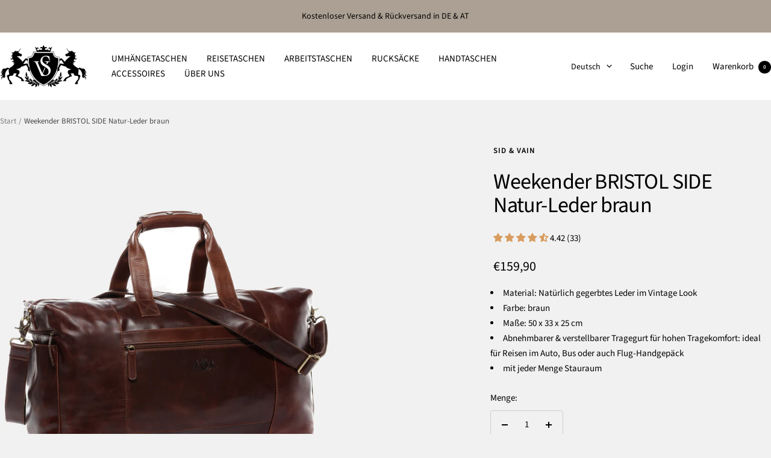

--- FILE ---
content_type: text/html; charset=utf-8
request_url: https://sid-vain.com/products/sid-vain-reisetasche-bristol-side-natur-leder-braun-sporttasche-reisetasche
body_size: 65648
content:
<!doctype html><html class="no-js" lang="de" dir="ltr">
  <head>
    <meta charset="utf-8">
    <meta name="viewport" content="width=device-width, initial-scale=1.0, height=device-height, minimum-scale=1.0, maximum-scale=1.0">
    <meta name="theme-color" content="#ffffff">

    <title>Weekender BRISTOL SIDE Natur-Leder braun</title><meta name="description" content="Material: Natürlich gegerbtes Leder im Vintage LookFarbe: braunMaße: 50 x 33 x 25 cmAbnehmbarer &amp;amp; verstellbarer Tragegurt für hohen Tragekomfort: ideal für Reisen im Auto, Bus oder auch Flug-Handgepäckmit jeder Menge Stauraum"><link rel="canonical" href="https://sid-vain.com/products/sid-vain-reisetasche-bristol-side-natur-leder-braun-sporttasche-reisetasche"><link rel="shortcut icon" href="//sid-vain.com/cdn/shop/files/Sid-vain-icon-free.png?v=1679508671&width=96" type="image/png"><link rel="preconnect" href="https://cdn.shopify.com">
    <link rel="dns-prefetch" href="https://productreviews.shopifycdn.com">
    <link rel="dns-prefetch" href="https://www.google-analytics.com"><link rel="preconnect" href="https://fonts.shopifycdn.com" crossorigin><link rel="preload" as="style" href="//sid-vain.com/cdn/shop/t/26/assets/theme.css?v=179595104214624339351764260944">
    <link rel="preload" as="script" href="//sid-vain.com/cdn/shop/t/26/assets/vendor.js?v=32643890569905814191764083938">
    <link rel="preload" as="script" href="//sid-vain.com/cdn/shop/t/26/assets/theme.js?v=13336148083894211201764083936"><link rel="preload" as="fetch" href="/products/sid-vain-reisetasche-bristol-side-natur-leder-braun-sporttasche-reisetasche.js" crossorigin><link rel="preload" as="script" href="//sid-vain.com/cdn/shop/t/26/assets/flickity.js?v=176646718982628074891764083940"><meta property="og:type" content="product">
  <meta property="og:title" content="Weekender BRISTOL SIDE Natur-Leder braun">
  <meta property="product:price:amount" content="159,90">
  <meta property="product:price:currency" content="EUR">
  <meta property="product:availability" content="in stock"><meta property="og:image" content="http://sid-vain.com/cdn/shop/products/LSR_7231_edit_0d3fdeca-58e8-4800-b300-ab40db8addce.jpg?v=1679916238&width=1024">
  <meta property="og:image:secure_url" content="https://sid-vain.com/cdn/shop/products/LSR_7231_edit_0d3fdeca-58e8-4800-b300-ab40db8addce.jpg?v=1679916238&width=1024">
  <meta property="og:image:width" content="1800">
  <meta property="og:image:height" content="1800"><meta property="og:description" content="Material: Natürlich gegerbtes Leder im Vintage LookFarbe: braunMaße: 50 x 33 x 25 cmAbnehmbarer &amp;amp; verstellbarer Tragegurt für hohen Tragekomfort: ideal für Reisen im Auto, Bus oder auch Flug-Handgepäckmit jeder Menge Stauraum"><meta property="og:url" content="https://sid-vain.com/products/sid-vain-reisetasche-bristol-side-natur-leder-braun-sporttasche-reisetasche">
<meta property="og:site_name" content="SID&amp;VAIN"><meta name="twitter:card" content="summary"><meta name="twitter:title" content="Weekender BRISTOL SIDE Natur-Leder braun">
  <meta name="twitter:description" content="Material: Natürlich gegerbtes Leder im Vintage LookFarbe: braunMaße: 50 x 33 x 25 cmAbnehmbarer &amp;amp; verstellbarer Tragegurt für hohen Tragekomfort: ideal für Reisen im Auto, Bus oder auch Flug-Handgepäckmit jeder Menge Stauraum"><meta name="twitter:image" content="https://sid-vain.com/cdn/shop/products/LSR_7231_edit_0d3fdeca-58e8-4800-b300-ab40db8addce.jpg?v=1679916238&width=1200">
  <meta name="twitter:image:alt" content="">
    <script type="application/ld+json">{"@context":"http:\/\/schema.org\/","@id":"\/products\/sid-vain-reisetasche-bristol-side-natur-leder-braun-sporttasche-reisetasche#product","@type":"Product","brand":{"@type":"Brand","name":"SID \u0026 VAIN"},"category":"","description":"Material: Natürlich gegerbtes Leder im Vintage LookFarbe: braunMaße: 50 x 33 x 25 cmAbnehmbarer \u0026amp; verstellbarer Tragegurt für hohen Tragekomfort: ideal für Reisen im Auto, Bus oder auch Flug-Handgepäckmit jeder Menge Stauraum","gtin":"7640146000972","image":"https:\/\/sid-vain.com\/cdn\/shop\/files\/SID-und-VAIN-Reisetasche-Natur-Leder-braun-Sporttasche-Reisetasche-80001492_1.jpg?v=1755005569\u0026width=1920","name":"Weekender BRISTOL SIDE Natur-Leder braun","offers":{"@id":"\/products\/sid-vain-reisetasche-bristol-side-natur-leder-braun-sporttasche-reisetasche?variant=44601609879855#offer","@type":"Offer","availability":"http:\/\/schema.org\/InStock","price":"159.90","priceCurrency":"EUR","url":"https:\/\/sid-vain.com\/products\/sid-vain-reisetasche-bristol-side-natur-leder-braun-sporttasche-reisetasche?variant=44601609879855"},"sku":"3769","url":"https:\/\/sid-vain.com\/products\/sid-vain-reisetasche-bristol-side-natur-leder-braun-sporttasche-reisetasche"}</script><script type="application/ld+json">
  {
    "@context": "https://schema.org",
    "@type": "BreadcrumbList",
    "itemListElement": [{
        "@type": "ListItem",
        "position": 1,
        "name": "Start",
        "item": "https://sid-vain.com"
      },{
            "@type": "ListItem",
            "position": 2,
            "name": "Weekender BRISTOL SIDE Natur-Leder braun",
            "item": "https://sid-vain.com/products/sid-vain-reisetasche-bristol-side-natur-leder-braun-sporttasche-reisetasche"
          }]
  }
</script>
    <link rel="preload" href="//sid-vain.com/cdn/fonts/source_sans_pro/sourcesanspro_n4.50ae3e156aed9a794db7e94c4d00984c7b66616c.woff2" as="font" type="font/woff2" crossorigin><link rel="preload" href="//sid-vain.com/cdn/fonts/source_sans_pro/sourcesanspro_n4.50ae3e156aed9a794db7e94c4d00984c7b66616c.woff2" as="font" type="font/woff2" crossorigin><style>
  /* Typography (heading) */
  @font-face {
  font-family: "Source Sans Pro";
  font-weight: 400;
  font-style: normal;
  font-display: swap;
  src: url("//sid-vain.com/cdn/fonts/source_sans_pro/sourcesanspro_n4.50ae3e156aed9a794db7e94c4d00984c7b66616c.woff2") format("woff2"),
       url("//sid-vain.com/cdn/fonts/source_sans_pro/sourcesanspro_n4.d1662e048bd96ae7123e46600ff9744c0d84502d.woff") format("woff");
}

@font-face {
  font-family: "Source Sans Pro";
  font-weight: 400;
  font-style: italic;
  font-display: swap;
  src: url("//sid-vain.com/cdn/fonts/source_sans_pro/sourcesanspro_i4.130f29b9baa0095b80aea9236ca9ef6ab0069c67.woff2") format("woff2"),
       url("//sid-vain.com/cdn/fonts/source_sans_pro/sourcesanspro_i4.6146c8c8ae7b8853ccbbc8b859fcf805016ee743.woff") format("woff");
}

/* Typography (body) */
  @font-face {
  font-family: "Source Sans Pro";
  font-weight: 400;
  font-style: normal;
  font-display: swap;
  src: url("//sid-vain.com/cdn/fonts/source_sans_pro/sourcesanspro_n4.50ae3e156aed9a794db7e94c4d00984c7b66616c.woff2") format("woff2"),
       url("//sid-vain.com/cdn/fonts/source_sans_pro/sourcesanspro_n4.d1662e048bd96ae7123e46600ff9744c0d84502d.woff") format("woff");
}

@font-face {
  font-family: "Source Sans Pro";
  font-weight: 400;
  font-style: italic;
  font-display: swap;
  src: url("//sid-vain.com/cdn/fonts/source_sans_pro/sourcesanspro_i4.130f29b9baa0095b80aea9236ca9ef6ab0069c67.woff2") format("woff2"),
       url("//sid-vain.com/cdn/fonts/source_sans_pro/sourcesanspro_i4.6146c8c8ae7b8853ccbbc8b859fcf805016ee743.woff") format("woff");
}

@font-face {
  font-family: "Source Sans Pro";
  font-weight: 600;
  font-style: normal;
  font-display: swap;
  src: url("//sid-vain.com/cdn/fonts/source_sans_pro/sourcesanspro_n6.cdbfc001bf7647698fff34a09dc1c625e4008e01.woff2") format("woff2"),
       url("//sid-vain.com/cdn/fonts/source_sans_pro/sourcesanspro_n6.75b644b223b15254f28282d56f730f2224564c8d.woff") format("woff");
}

@font-face {
  font-family: "Source Sans Pro";
  font-weight: 600;
  font-style: italic;
  font-display: swap;
  src: url("//sid-vain.com/cdn/fonts/source_sans_pro/sourcesanspro_i6.a7a1818228124da83a70eb72b7d34bc48e82dcd5.woff2") format("woff2"),
       url("//sid-vain.com/cdn/fonts/source_sans_pro/sourcesanspro_i6.b8fa4504ffc1355d545c5cb21d13a938148a52fa.woff") format("woff");
}

:root {--heading-color: 0, 0, 0;
    --text-color: 0, 0, 0;
    --background: 241, 241, 241;
    --secondary-background: 175, 152, 146;
    --border-color: 205, 205, 205;
    --border-color-darker: 145, 145, 145;
    --success-color: 46, 158, 123;
    --success-background: 202, 224, 217;
    --error-color: 222, 42, 42;
    --error-background: 240, 227, 227;
    --primary-button-background: 86, 17, 42;
    --primary-button-text-color: 255, 255, 255;
    --secondary-button-background: 247, 174, 166;
    --secondary-button-text-color: 86, 17, 42;
    --product-star-rating: 246, 164, 41;
    --product-on-sale-accent: 145, 59, 89;
    --product-sold-out-accent: 111, 113, 155;
    --product-custom-label-background: 64, 93, 230;
    --product-custom-label-text-color: 255, 255, 255;
    --product-custom-label-2-background: 138, 90, 59;
    --product-custom-label-2-text-color: 255, 255, 255;
    --product-low-stock-text-color: 222, 42, 42;
    --product-in-stock-text-color: 46, 158, 123;
    --loading-bar-background: 0, 0, 0;

    /* We duplicate some "base" colors as root colors, which is useful to use on drawer elements or popover without. Those should not be overridden to avoid issues */
    --root-heading-color: 0, 0, 0;
    --root-text-color: 0, 0, 0;
    --root-background: 241, 241, 241;
    --root-border-color: 205, 205, 205;
    --root-primary-button-background: 86, 17, 42;
    --root-primary-button-text-color: 255, 255, 255;

    --base-font-size: 15px;
    --heading-font-family: "Source Sans Pro", sans-serif;
    --heading-font-weight: 400;
    --heading-font-style: normal;
    --heading-text-transform: normal;
    --text-font-family: "Source Sans Pro", sans-serif;
    --text-font-weight: 400;
    --text-font-style: normal;
    --text-font-bold-weight: 600;

    /* Typography (font size) */
    --heading-xxsmall-font-size: 11px;
    --heading-xsmall-font-size: 11px;
    --heading-small-font-size: 12px;
    --heading-large-font-size: 36px;
    --heading-h1-font-size: 36px;
    --heading-h2-font-size: 30px;
    --heading-h3-font-size: 26px;
    --heading-h4-font-size: 24px;
    --heading-h5-font-size: 20px;
    --heading-h6-font-size: 16px;

    /* Control the look and feel of the theme by changing radius of various elements */
    --button-border-radius: 4px;
    --block-border-radius: 8px;
    --block-border-radius-reduced: 4px;
    --color-swatch-border-radius: 100%;

    /* Button size */
    --button-height: 48px;
    --button-small-height: 40px;

    /* Form related */
    --form-input-field-height: 48px;
    --form-input-gap: 16px;
    --form-submit-margin: 24px;

    /* Product listing related variables */
    --product-list-block-spacing: 32px;

    /* Video related */
    --play-button-background: 241, 241, 241;
    --play-button-arrow: 0, 0, 0;

    /* RTL support */
    --transform-logical-flip: 1;
    --transform-origin-start: left;
    --transform-origin-end: right;

    /* Other */
    --zoom-cursor-svg-url: url(//sid-vain.com/cdn/shop/t/26/assets/zoom-cursor.svg?v=48382428592167679781764083957);
    --arrow-right-svg-url: url(//sid-vain.com/cdn/shop/t/26/assets/arrow-right.svg?v=767533007870199191764083957);
    --arrow-left-svg-url: url(//sid-vain.com/cdn/shop/t/26/assets/arrow-left.svg?v=177767533341674503171764083957);

    /* Some useful variables that we can reuse in our CSS. Some explanation are needed for some of them:
       - container-max-width-minus-gutters: represents the container max width without the edge gutters
       - container-outer-width: considering the screen width, represent all the space outside the container
       - container-outer-margin: same as container-outer-width but get set to 0 inside a container
       - container-inner-width: the effective space inside the container (minus gutters)
       - grid-column-width: represents the width of a single column of the grid
       - vertical-breather: this is a variable that defines the global "spacing" between sections, and inside the section
                            to create some "breath" and minimum spacing
     */
    --container-max-width: 1600px;
    --container-gutter: 24px;
    --container-max-width-minus-gutters: calc(var(--container-max-width) - (var(--container-gutter)) * 2);
    --container-outer-width: max(calc((100vw - var(--container-max-width-minus-gutters)) / 2), var(--container-gutter));
    --container-outer-margin: var(--container-outer-width);
    --container-inner-width: calc(100vw - var(--container-outer-width) * 2);

    --grid-column-count: 10;
    --grid-gap: 24px;
    --grid-column-width: calc((100vw - var(--container-outer-width) * 2 - var(--grid-gap) * (var(--grid-column-count) - 1)) / var(--grid-column-count));

    --vertical-breather: 48px;
    --vertical-breather-tight: 48px;

    /* Shopify related variables */
    --payment-terms-background-color: #f1f1f1;
  }

  @media screen and (min-width: 741px) {
    :root {
      --container-gutter: 40px;
      --grid-column-count: 20;
      --vertical-breather: 64px;
      --vertical-breather-tight: 64px;

      /* Typography (font size) */
      --heading-xsmall-font-size: 12px;
      --heading-small-font-size: 13px;
      --heading-large-font-size: 52px;
      --heading-h1-font-size: 48px;
      --heading-h2-font-size: 38px;
      --heading-h3-font-size: 32px;
      --heading-h4-font-size: 24px;
      --heading-h5-font-size: 20px;
      --heading-h6-font-size: 18px;

      /* Form related */
      --form-input-field-height: 52px;
      --form-submit-margin: 32px;

      /* Button size */
      --button-height: 52px;
      --button-small-height: 44px;
    }
  }

  @media screen and (min-width: 1200px) {
    :root {
      --vertical-breather: 80px;
      --vertical-breather-tight: 64px;
      --product-list-block-spacing: 48px;

      /* Typography */
      --heading-large-font-size: 64px;
      --heading-h1-font-size: 56px;
      --heading-h2-font-size: 48px;
      --heading-h3-font-size: 36px;
      --heading-h4-font-size: 30px;
      --heading-h5-font-size: 24px;
      --heading-h6-font-size: 18px;
    }
  }

  @media screen and (min-width: 1600px) {
    :root {
      --vertical-breather: 90px;
      --vertical-breather-tight: 64px;
    }
  }
</style>
    <script>
  // This allows to expose several variables to the global scope, to be used in scripts
  window.themeVariables = {
    settings: {
      direction: "ltr",
      pageType: "product",
      cartCount: 0,
      moneyFormat: "€{{amount_with_comma_separator}}",
      moneyWithCurrencyFormat: "€{{amount_with_comma_separator}} EUR",
      showVendor: false,
      discountMode: "saving",
      currencyCodeEnabled: false,
      cartType: "drawer",
      cartCurrency: "EUR",
      mobileZoomFactor: 2.5
    },

    routes: {
      host: "sid-vain.com",
      rootUrl: "\/",
      rootUrlWithoutSlash: '',
      cartUrl: "\/cart",
      cartAddUrl: "\/cart\/add",
      cartChangeUrl: "\/cart\/change",
      searchUrl: "\/search",
      predictiveSearchUrl: "\/search\/suggest",
      productRecommendationsUrl: "\/recommendations\/products"
    },

    strings: {
      accessibilityDelete: "Löschen",
      accessibilityClose: "Schließen",
      collectionSoldOut: "Ausverkauft",
      collectionDiscount: "Spare @savings@",
      productSalePrice: "Angebotspreis",
      productRegularPrice: "Regulärer Preis",
      productFormUnavailable: "Nicht verfügbar",
      productFormSoldOut: "Ausverkauft",
      productFormPreOrder: "Vorbestellen",
      productFormAddToCart: "Zum Warenkorb hinzufügen",
      searchNoResults: "Es konnten keine Ergebnisse gefunden werden.",
      searchNewSearch: "Neue Suche",
      searchProducts: "Produkte",
      searchArticles: "Blogbeiträge",
      searchPages: "Seiten",
      searchCollections: "Kategorien",
      cartViewCart: "Warenkorb ansehen",
      cartItemAdded: "Produkt zum Warenkorb hinzugefügt!",
      cartItemAddedShort: "Zum Warenkorb hinzugefügt!",
      cartAddOrderNote: "Notiz hinzufügen",
      cartEditOrderNote: "Notiz bearbeiten",
      shippingEstimatorNoResults: "Entschuldige, wir liefern leider niche an Deine Adresse.",
      shippingEstimatorOneResult: "Es gibt eine Versandklasse für Deine Adresse:",
      shippingEstimatorMultipleResults: "Es gibt mehrere Versandklassen für Deine Adresse:",
      shippingEstimatorError: "Ein oder mehrere Fehler sind beim Abrufen der Versandklassen aufgetreten:"
    },

    libs: {
      flickity: "\/\/sid-vain.com\/cdn\/shop\/t\/26\/assets\/flickity.js?v=176646718982628074891764083940",
      photoswipe: "\/\/sid-vain.com\/cdn\/shop\/t\/26\/assets\/photoswipe.js?v=132268647426145925301764083942",
      qrCode: "\/\/sid-vain.com\/cdn\/shopifycloud\/storefront\/assets\/themes_support\/vendor\/qrcode-3f2b403b.js"
    },

    breakpoints: {
      phone: 'screen and (max-width: 740px)',
      tablet: 'screen and (min-width: 741px) and (max-width: 999px)',
      tabletAndUp: 'screen and (min-width: 741px)',
      pocket: 'screen and (max-width: 999px)',
      lap: 'screen and (min-width: 1000px) and (max-width: 1199px)',
      lapAndUp: 'screen and (min-width: 1000px)',
      desktop: 'screen and (min-width: 1200px)',
      wide: 'screen and (min-width: 1400px)'
    }
  };

  window.addEventListener('pageshow', async () => {
    const cartContent = await (await fetch(`${window.themeVariables.routes.cartUrl}.js`, {cache: 'reload'})).json();
    document.documentElement.dispatchEvent(new CustomEvent('cart:refresh', {detail: {cart: cartContent}}));
  });

  if ('noModule' in HTMLScriptElement.prototype) {
    // Old browsers (like IE) that does not support module will be considered as if not executing JS at all
    document.documentElement.className = document.documentElement.className.replace('no-js', 'js');

    requestAnimationFrame(() => {
      const viewportHeight = (window.visualViewport ? window.visualViewport.height : document.documentElement.clientHeight);
      document.documentElement.style.setProperty('--window-height',viewportHeight + 'px');
    });
  }// We save the product ID in local storage to be eventually used for recently viewed section
    try {
      const items = JSON.parse(localStorage.getItem('theme:recently-viewed-products') || '[]');

      // We check if the current product already exists, and if it does not, we add it at the start
      if (!items.includes(8147341050159)) {
        items.unshift(8147341050159);
      }

      localStorage.setItem('theme:recently-viewed-products', JSON.stringify(items.slice(0, 20)));
    } catch (e) {
      // Safari in private mode does not allow setting item, we silently fail
    }</script>

    <link rel="stylesheet" href="//sid-vain.com/cdn/shop/t/26/assets/theme.css?v=179595104214624339351764260944">

    <script src="//sid-vain.com/cdn/shop/t/26/assets/vendor.js?v=32643890569905814191764083938" defer></script>
    <script src="//sid-vain.com/cdn/shop/t/26/assets/theme.js?v=13336148083894211201764083936" defer></script>
    <script src="//sid-vain.com/cdn/shop/t/26/assets/custom.js?v=167639537848865775061764083936" defer></script>

    <script>window.performance && window.performance.mark && window.performance.mark('shopify.content_for_header.start');</script><meta name="google-site-verification" content="S28bf3sWHfCjMokfKVE55IU-0sK1o46iPPZcDkeDqXg">
<meta id="shopify-digital-wallet" name="shopify-digital-wallet" content="/70890193199/digital_wallets/dialog">
<meta name="shopify-checkout-api-token" content="811dce7e3d80b0d9465aa02c330367da">
<meta id="in-context-paypal-metadata" data-shop-id="70890193199" data-venmo-supported="false" data-environment="production" data-locale="de_DE" data-paypal-v4="true" data-currency="EUR">
<link rel="alternate" hreflang="x-default" href="https://sid-vain.com/products/sid-vain-reisetasche-bristol-side-natur-leder-braun-sporttasche-reisetasche">
<link rel="alternate" hreflang="de" href="https://sid-vain.com/products/sid-vain-reisetasche-bristol-side-natur-leder-braun-sporttasche-reisetasche">
<link rel="alternate" hreflang="en" href="https://sid-vain.com/en/products/sid-vain-reisetasche-bristol-side-natur-leder-braun-sporttasche-reisetasche">
<link rel="alternate" hreflang="de-AT" href="https://sid-vain.com/de-at/products/sid-vain-reisetasche-bristol-side-natur-leder-braun-sporttasche-reisetasche">
<link rel="alternate" type="application/json+oembed" href="https://sid-vain.com/products/sid-vain-reisetasche-bristol-side-natur-leder-braun-sporttasche-reisetasche.oembed">
<script async="async" src="/checkouts/internal/preloads.js?locale=de-DE"></script>
<link rel="preconnect" href="https://shop.app" crossorigin="anonymous">
<script async="async" src="https://shop.app/checkouts/internal/preloads.js?locale=de-DE&shop_id=70890193199" crossorigin="anonymous"></script>
<script id="apple-pay-shop-capabilities" type="application/json">{"shopId":70890193199,"countryCode":"DE","currencyCode":"EUR","merchantCapabilities":["supports3DS"],"merchantId":"gid:\/\/shopify\/Shop\/70890193199","merchantName":"SID\u0026VAIN","requiredBillingContactFields":["postalAddress","email"],"requiredShippingContactFields":["postalAddress","email"],"shippingType":"shipping","supportedNetworks":["visa","maestro","masterCard","amex"],"total":{"type":"pending","label":"SID\u0026VAIN","amount":"1.00"},"shopifyPaymentsEnabled":true,"supportsSubscriptions":true}</script>
<script id="shopify-features" type="application/json">{"accessToken":"811dce7e3d80b0d9465aa02c330367da","betas":["rich-media-storefront-analytics"],"domain":"sid-vain.com","predictiveSearch":true,"shopId":70890193199,"locale":"de"}</script>
<script>var Shopify = Shopify || {};
Shopify.shop = "sid-vain-8894.myshopify.com";
Shopify.locale = "de";
Shopify.currency = {"active":"EUR","rate":"1.0"};
Shopify.country = "DE";
Shopify.theme = {"name":"Aktualisierte Kopie von 13.01.2025 Copy Reiseta...","id":183426679164,"schema_name":"Focal","schema_version":"12.7.1","theme_store_id":714,"role":"main"};
Shopify.theme.handle = "null";
Shopify.theme.style = {"id":null,"handle":null};
Shopify.cdnHost = "sid-vain.com/cdn";
Shopify.routes = Shopify.routes || {};
Shopify.routes.root = "/";</script>
<script type="module">!function(o){(o.Shopify=o.Shopify||{}).modules=!0}(window);</script>
<script>!function(o){function n(){var o=[];function n(){o.push(Array.prototype.slice.apply(arguments))}return n.q=o,n}var t=o.Shopify=o.Shopify||{};t.loadFeatures=n(),t.autoloadFeatures=n()}(window);</script>
<script>
  window.ShopifyPay = window.ShopifyPay || {};
  window.ShopifyPay.apiHost = "shop.app\/pay";
  window.ShopifyPay.redirectState = null;
</script>
<script id="shop-js-analytics" type="application/json">{"pageType":"product"}</script>
<script defer="defer" async type="module" src="//sid-vain.com/cdn/shopifycloud/shop-js/modules/v2/client.init-shop-cart-sync_D96QZrIF.de.esm.js"></script>
<script defer="defer" async type="module" src="//sid-vain.com/cdn/shopifycloud/shop-js/modules/v2/chunk.common_SV6uigsF.esm.js"></script>
<script type="module">
  await import("//sid-vain.com/cdn/shopifycloud/shop-js/modules/v2/client.init-shop-cart-sync_D96QZrIF.de.esm.js");
await import("//sid-vain.com/cdn/shopifycloud/shop-js/modules/v2/chunk.common_SV6uigsF.esm.js");

  window.Shopify.SignInWithShop?.initShopCartSync?.({"fedCMEnabled":true,"windoidEnabled":true});

</script>
<script>
  window.Shopify = window.Shopify || {};
  if (!window.Shopify.featureAssets) window.Shopify.featureAssets = {};
  window.Shopify.featureAssets['shop-js'] = {"shop-cart-sync":["modules/v2/client.shop-cart-sync_D9v5EJ5H.de.esm.js","modules/v2/chunk.common_SV6uigsF.esm.js"],"init-fed-cm":["modules/v2/client.init-fed-cm_DlbV7VrN.de.esm.js","modules/v2/chunk.common_SV6uigsF.esm.js"],"shop-button":["modules/v2/client.shop-button_7yN-YEo8.de.esm.js","modules/v2/chunk.common_SV6uigsF.esm.js"],"shop-cash-offers":["modules/v2/client.shop-cash-offers_CZ39C1VE.de.esm.js","modules/v2/chunk.common_SV6uigsF.esm.js","modules/v2/chunk.modal_CqlMJe-n.esm.js"],"init-windoid":["modules/v2/client.init-windoid_CPAVU_59.de.esm.js","modules/v2/chunk.common_SV6uigsF.esm.js"],"init-shop-email-lookup-coordinator":["modules/v2/client.init-shop-email-lookup-coordinator_BE78sutm.de.esm.js","modules/v2/chunk.common_SV6uigsF.esm.js"],"shop-toast-manager":["modules/v2/client.shop-toast-manager_Dc8Kqo2D.de.esm.js","modules/v2/chunk.common_SV6uigsF.esm.js"],"shop-login-button":["modules/v2/client.shop-login-button_CdH6DD4B.de.esm.js","modules/v2/chunk.common_SV6uigsF.esm.js","modules/v2/chunk.modal_CqlMJe-n.esm.js"],"avatar":["modules/v2/client.avatar_BTnouDA3.de.esm.js"],"pay-button":["modules/v2/client.pay-button_BaMaWndh.de.esm.js","modules/v2/chunk.common_SV6uigsF.esm.js"],"init-shop-cart-sync":["modules/v2/client.init-shop-cart-sync_D96QZrIF.de.esm.js","modules/v2/chunk.common_SV6uigsF.esm.js"],"init-customer-accounts":["modules/v2/client.init-customer-accounts_DPOSv1Vm.de.esm.js","modules/v2/client.shop-login-button_CdH6DD4B.de.esm.js","modules/v2/chunk.common_SV6uigsF.esm.js","modules/v2/chunk.modal_CqlMJe-n.esm.js"],"init-shop-for-new-customer-accounts":["modules/v2/client.init-shop-for-new-customer-accounts_CQXgmjbo.de.esm.js","modules/v2/client.shop-login-button_CdH6DD4B.de.esm.js","modules/v2/chunk.common_SV6uigsF.esm.js","modules/v2/chunk.modal_CqlMJe-n.esm.js"],"init-customer-accounts-sign-up":["modules/v2/client.init-customer-accounts-sign-up_BxD8dlgd.de.esm.js","modules/v2/client.shop-login-button_CdH6DD4B.de.esm.js","modules/v2/chunk.common_SV6uigsF.esm.js","modules/v2/chunk.modal_CqlMJe-n.esm.js"],"checkout-modal":["modules/v2/client.checkout-modal_CKh-sfKU.de.esm.js","modules/v2/chunk.common_SV6uigsF.esm.js","modules/v2/chunk.modal_CqlMJe-n.esm.js"],"shop-follow-button":["modules/v2/client.shop-follow-button_CTvrvDxo.de.esm.js","modules/v2/chunk.common_SV6uigsF.esm.js","modules/v2/chunk.modal_CqlMJe-n.esm.js"],"lead-capture":["modules/v2/client.lead-capture_CuieyBjh.de.esm.js","modules/v2/chunk.common_SV6uigsF.esm.js","modules/v2/chunk.modal_CqlMJe-n.esm.js"],"shop-login":["modules/v2/client.shop-login_D_5Nijtq.de.esm.js","modules/v2/chunk.common_SV6uigsF.esm.js","modules/v2/chunk.modal_CqlMJe-n.esm.js"],"payment-terms":["modules/v2/client.payment-terms_B0kyqrWX.de.esm.js","modules/v2/chunk.common_SV6uigsF.esm.js","modules/v2/chunk.modal_CqlMJe-n.esm.js"]};
</script>
<script id="__st">var __st={"a":70890193199,"offset":3600,"reqid":"0dda4424-3d70-4a24-86ad-fe2ba5e3065f-1768406172","pageurl":"sid-vain.com\/products\/sid-vain-reisetasche-bristol-side-natur-leder-braun-sporttasche-reisetasche","u":"860b23c3aa04","p":"product","rtyp":"product","rid":8147341050159};</script>
<script>window.ShopifyPaypalV4VisibilityTracking = true;</script>
<script id="captcha-bootstrap">!function(){'use strict';const t='contact',e='account',n='new_comment',o=[[t,t],['blogs',n],['comments',n],[t,'customer']],c=[[e,'customer_login'],[e,'guest_login'],[e,'recover_customer_password'],[e,'create_customer']],r=t=>t.map((([t,e])=>`form[action*='/${t}']:not([data-nocaptcha='true']) input[name='form_type'][value='${e}']`)).join(','),a=t=>()=>t?[...document.querySelectorAll(t)].map((t=>t.form)):[];function s(){const t=[...o],e=r(t);return a(e)}const i='password',u='form_key',d=['recaptcha-v3-token','g-recaptcha-response','h-captcha-response',i],f=()=>{try{return window.sessionStorage}catch{return}},m='__shopify_v',_=t=>t.elements[u];function p(t,e,n=!1){try{const o=window.sessionStorage,c=JSON.parse(o.getItem(e)),{data:r}=function(t){const{data:e,action:n}=t;return t[m]||n?{data:e,action:n}:{data:t,action:n}}(c);for(const[e,n]of Object.entries(r))t.elements[e]&&(t.elements[e].value=n);n&&o.removeItem(e)}catch(o){console.error('form repopulation failed',{error:o})}}const l='form_type',E='cptcha';function T(t){t.dataset[E]=!0}const w=window,h=w.document,L='Shopify',v='ce_forms',y='captcha';let A=!1;((t,e)=>{const n=(g='f06e6c50-85a8-45c8-87d0-21a2b65856fe',I='https://cdn.shopify.com/shopifycloud/storefront-forms-hcaptcha/ce_storefront_forms_captcha_hcaptcha.v1.5.2.iife.js',D={infoText:'Durch hCaptcha geschützt',privacyText:'Datenschutz',termsText:'Allgemeine Geschäftsbedingungen'},(t,e,n)=>{const o=w[L][v],c=o.bindForm;if(c)return c(t,g,e,D).then(n);var r;o.q.push([[t,g,e,D],n]),r=I,A||(h.body.append(Object.assign(h.createElement('script'),{id:'captcha-provider',async:!0,src:r})),A=!0)});var g,I,D;w[L]=w[L]||{},w[L][v]=w[L][v]||{},w[L][v].q=[],w[L][y]=w[L][y]||{},w[L][y].protect=function(t,e){n(t,void 0,e),T(t)},Object.freeze(w[L][y]),function(t,e,n,w,h,L){const[v,y,A,g]=function(t,e,n){const i=e?o:[],u=t?c:[],d=[...i,...u],f=r(d),m=r(i),_=r(d.filter((([t,e])=>n.includes(e))));return[a(f),a(m),a(_),s()]}(w,h,L),I=t=>{const e=t.target;return e instanceof HTMLFormElement?e:e&&e.form},D=t=>v().includes(t);t.addEventListener('submit',(t=>{const e=I(t);if(!e)return;const n=D(e)&&!e.dataset.hcaptchaBound&&!e.dataset.recaptchaBound,o=_(e),c=g().includes(e)&&(!o||!o.value);(n||c)&&t.preventDefault(),c&&!n&&(function(t){try{if(!f())return;!function(t){const e=f();if(!e)return;const n=_(t);if(!n)return;const o=n.value;o&&e.removeItem(o)}(t);const e=Array.from(Array(32),(()=>Math.random().toString(36)[2])).join('');!function(t,e){_(t)||t.append(Object.assign(document.createElement('input'),{type:'hidden',name:u})),t.elements[u].value=e}(t,e),function(t,e){const n=f();if(!n)return;const o=[...t.querySelectorAll(`input[type='${i}']`)].map((({name:t})=>t)),c=[...d,...o],r={};for(const[a,s]of new FormData(t).entries())c.includes(a)||(r[a]=s);n.setItem(e,JSON.stringify({[m]:1,action:t.action,data:r}))}(t,e)}catch(e){console.error('failed to persist form',e)}}(e),e.submit())}));const S=(t,e)=>{t&&!t.dataset[E]&&(n(t,e.some((e=>e===t))),T(t))};for(const o of['focusin','change'])t.addEventListener(o,(t=>{const e=I(t);D(e)&&S(e,y())}));const B=e.get('form_key'),M=e.get(l),P=B&&M;t.addEventListener('DOMContentLoaded',(()=>{const t=y();if(P)for(const e of t)e.elements[l].value===M&&p(e,B);[...new Set([...A(),...v().filter((t=>'true'===t.dataset.shopifyCaptcha))])].forEach((e=>S(e,t)))}))}(h,new URLSearchParams(w.location.search),n,t,e,['guest_login'])})(!0,!0)}();</script>
<script integrity="sha256-4kQ18oKyAcykRKYeNunJcIwy7WH5gtpwJnB7kiuLZ1E=" data-source-attribution="shopify.loadfeatures" defer="defer" src="//sid-vain.com/cdn/shopifycloud/storefront/assets/storefront/load_feature-a0a9edcb.js" crossorigin="anonymous"></script>
<script crossorigin="anonymous" defer="defer" src="//sid-vain.com/cdn/shopifycloud/storefront/assets/shopify_pay/storefront-65b4c6d7.js?v=20250812"></script>
<script data-source-attribution="shopify.dynamic_checkout.dynamic.init">var Shopify=Shopify||{};Shopify.PaymentButton=Shopify.PaymentButton||{isStorefrontPortableWallets:!0,init:function(){window.Shopify.PaymentButton.init=function(){};var t=document.createElement("script");t.src="https://sid-vain.com/cdn/shopifycloud/portable-wallets/latest/portable-wallets.de.js",t.type="module",document.head.appendChild(t)}};
</script>
<script data-source-attribution="shopify.dynamic_checkout.buyer_consent">
  function portableWalletsHideBuyerConsent(e){var t=document.getElementById("shopify-buyer-consent"),n=document.getElementById("shopify-subscription-policy-button");t&&n&&(t.classList.add("hidden"),t.setAttribute("aria-hidden","true"),n.removeEventListener("click",e))}function portableWalletsShowBuyerConsent(e){var t=document.getElementById("shopify-buyer-consent"),n=document.getElementById("shopify-subscription-policy-button");t&&n&&(t.classList.remove("hidden"),t.removeAttribute("aria-hidden"),n.addEventListener("click",e))}window.Shopify?.PaymentButton&&(window.Shopify.PaymentButton.hideBuyerConsent=portableWalletsHideBuyerConsent,window.Shopify.PaymentButton.showBuyerConsent=portableWalletsShowBuyerConsent);
</script>
<script data-source-attribution="shopify.dynamic_checkout.cart.bootstrap">document.addEventListener("DOMContentLoaded",(function(){function t(){return document.querySelector("shopify-accelerated-checkout-cart, shopify-accelerated-checkout")}if(t())Shopify.PaymentButton.init();else{new MutationObserver((function(e,n){t()&&(Shopify.PaymentButton.init(),n.disconnect())})).observe(document.body,{childList:!0,subtree:!0})}}));
</script>
<link id="shopify-accelerated-checkout-styles" rel="stylesheet" media="screen" href="https://sid-vain.com/cdn/shopifycloud/portable-wallets/latest/accelerated-checkout-backwards-compat.css" crossorigin="anonymous">
<style id="shopify-accelerated-checkout-cart">
        #shopify-buyer-consent {
  margin-top: 1em;
  display: inline-block;
  width: 100%;
}

#shopify-buyer-consent.hidden {
  display: none;
}

#shopify-subscription-policy-button {
  background: none;
  border: none;
  padding: 0;
  text-decoration: underline;
  font-size: inherit;
  cursor: pointer;
}

#shopify-subscription-policy-button::before {
  box-shadow: none;
}

      </style>

<script>window.performance && window.performance.mark && window.performance.mark('shopify.content_for_header.end');</script>
  <!-- BEGIN app block: shopify://apps/judge-me-reviews/blocks/judgeme_core/61ccd3b1-a9f2-4160-9fe9-4fec8413e5d8 --><!-- Start of Judge.me Core -->






<link rel="dns-prefetch" href="https://cdnwidget.judge.me">
<link rel="dns-prefetch" href="https://cdn.judge.me">
<link rel="dns-prefetch" href="https://cdn1.judge.me">
<link rel="dns-prefetch" href="https://api.judge.me">

<script data-cfasync='false' class='jdgm-settings-script'>window.jdgmSettings={"pagination":5,"disable_web_reviews":false,"badge_no_review_text":"Keine Bewertungen","badge_n_reviews_text":"{{ average_rating }} ({{ n }})","badge_star_color":"#d89c5f","hide_badge_preview_if_no_reviews":true,"badge_hide_text":false,"enforce_center_preview_badge":false,"widget_title":"Produktbewertungen","widget_open_form_text":"Bewertung schreiben","widget_close_form_text":"Bewertung abbrechen","widget_refresh_page_text":"Seite aktualisieren","widget_summary_text":"Basierend auf {{ number_of_reviews }} Bewertung/Bewertungen","widget_no_review_text":"Schreiben Sie die erste Bewertung","widget_name_field_text":"Anzeigename","widget_verified_name_field_text":"Verifizierter Name (öffentlich)","widget_name_placeholder_text":"Anzeigename","widget_required_field_error_text":"Dieses Feld ist erforderlich.","widget_email_field_text":"E-Mail-Adresse","widget_verified_email_field_text":"Verifizierte E-Mail (privat, kann nicht bearbeitet werden)","widget_email_placeholder_text":"Ihre E-Mail-Adresse","widget_email_field_error_text":"Bitte geben Sie eine gültige E-Mail-Adresse ein.","widget_rating_field_text":"Bewertung","widget_review_title_field_text":"Bewertungstitel","widget_review_title_placeholder_text":"Geben Sie Ihrer Bewertung einen Titel","widget_review_body_field_text":"Bewertungsinhalt","widget_review_body_placeholder_text":"Beginnen Sie hier zu schreiben...","widget_pictures_field_text":"Bild/Video (optional)","widget_submit_review_text":"Bewertung abschicken","widget_submit_verified_review_text":"Verifizierte Bewertung abschicken","widget_submit_success_msg_with_auto_publish":"Vielen Dank! Bitte aktualisieren Sie die Seite in wenigen Momenten, um Ihre Bewertung zu sehen. Sie können Ihre Bewertung entfernen oder bearbeiten, indem Sie sich bei \u003ca href='https://judge.me/login' target='_blank' rel='nofollow noopener'\u003eJudge.me\u003c/a\u003e anmelden","widget_submit_success_msg_no_auto_publish":"Vielen Dank! Ihre Bewertung wird veröffentlicht, sobald sie vom Shop-Administrator genehmigt wurde. Sie können Ihre Bewertung entfernen oder bearbeiten, indem Sie sich bei \u003ca href='https://judge.me/login' target='_blank' rel='nofollow noopener'\u003eJudge.me\u003c/a\u003e anmelden","widget_show_default_reviews_out_of_total_text":"Es werden {{ n_reviews_shown }} von {{ n_reviews }} Bewertungen angezeigt.","widget_show_all_link_text":"Alle anzeigen","widget_show_less_link_text":"Weniger anzeigen","widget_author_said_text":"{{ reviewer_name }} sagte:","widget_days_text":"vor {{ n }} Tag/Tagen","widget_weeks_text":"vor {{ n }} Woche/Wochen","widget_months_text":"vor {{ n }} Monat/Monaten","widget_years_text":"vor {{ n }} Jahr/Jahren","widget_yesterday_text":"Gestern","widget_today_text":"Heute","widget_replied_text":"\u003e\u003e {{ shop_name }} antwortete:","widget_read_more_text":"Mehr lesen","widget_reviewer_name_as_initial":"","widget_rating_filter_color":"#1FB315","widget_rating_filter_see_all_text":"Alle Bewertungen anzeigen","widget_sorting_most_recent_text":"Neueste","widget_sorting_highest_rating_text":"Höchste Bewertung","widget_sorting_lowest_rating_text":"Niedrigste Bewertung","widget_sorting_with_pictures_text":"Nur Bilder","widget_sorting_most_helpful_text":"Hilfreichste","widget_open_question_form_text":"Eine Frage stellen","widget_reviews_subtab_text":"Bewertungen","widget_questions_subtab_text":"Fragen","widget_question_label_text":"Frage","widget_answer_label_text":"Antwort","widget_question_placeholder_text":"Schreiben Sie hier Ihre Frage","widget_submit_question_text":"Frage absenden","widget_question_submit_success_text":"Vielen Dank für Ihre Frage! Wir werden Sie benachrichtigen, sobald sie beantwortet wird.","widget_star_color":"#d89c5f","verified_badge_text":"Verifiziert","verified_badge_bg_color":"","verified_badge_text_color":"","verified_badge_placement":"left-of-reviewer-name","widget_review_max_height":"","widget_hide_border":false,"widget_social_share":false,"widget_thumb":false,"widget_review_location_show":false,"widget_location_format":"","all_reviews_include_out_of_store_products":true,"all_reviews_out_of_store_text":"(außerhalb des Shops)","all_reviews_pagination":100,"all_reviews_product_name_prefix_text":"über","enable_review_pictures":true,"enable_question_anwser":false,"widget_theme":"carousel","review_date_format":"mm/dd/yyyy","default_sort_method":"most-recent","widget_product_reviews_subtab_text":"Produktbewertungen","widget_shop_reviews_subtab_text":"Shop-Bewertungen","widget_other_products_reviews_text":"Bewertungen für andere Produkte","widget_store_reviews_subtab_text":"Shop-Bewertungen","widget_no_store_reviews_text":"Dieser Shop hat noch keine Bewertungen erhalten","widget_web_restriction_product_reviews_text":"Dieses Produkt hat noch keine Bewertungen erhalten","widget_no_items_text":"Keine Elemente gefunden","widget_show_more_text":"Mehr anzeigen","widget_write_a_store_review_text":"Shop-Bewertung schreiben","widget_other_languages_heading":"Bewertungen in anderen Sprachen","widget_translate_review_text":"Bewertung übersetzen nach {{ language }}","widget_translating_review_text":"Übersetzung läuft...","widget_show_original_translation_text":"Original anzeigen ({{ language }})","widget_translate_review_failed_text":"Bewertung konnte nicht übersetzt werden.","widget_translate_review_retry_text":"Erneut versuchen","widget_translate_review_try_again_later_text":"Versuchen Sie es später noch einmal","show_product_url_for_grouped_product":false,"widget_sorting_pictures_first_text":"Bilder zuerst","show_pictures_on_all_rev_page_mobile":false,"show_pictures_on_all_rev_page_desktop":false,"floating_tab_hide_mobile_install_preference":false,"floating_tab_button_name":"★ Bewertungen","floating_tab_title":"Lassen Sie Kunden für uns sprechen","floating_tab_button_color":"","floating_tab_button_background_color":"","floating_tab_url":"","floating_tab_url_enabled":false,"floating_tab_tab_style":"text","all_reviews_text_badge_text":"Kunden bewerten uns mit {{ shop.metafields.judgeme.all_reviews_rating | round: 1 }}/5 basierend auf {{ shop.metafields.judgeme.all_reviews_count }} Bewertungen.","all_reviews_text_badge_text_branded_style":"{{ shop.metafields.judgeme.all_reviews_rating | round: 1 }} von 5 Sternen basierend auf {{ shop.metafields.judgeme.all_reviews_count }} Bewertungen","is_all_reviews_text_badge_a_link":false,"show_stars_for_all_reviews_text_badge":false,"all_reviews_text_badge_url":"","all_reviews_text_style":"text","all_reviews_text_color_style":"judgeme_brand_color","all_reviews_text_color":"#108474","all_reviews_text_show_jm_brand":true,"featured_carousel_show_header":true,"featured_carousel_title":"Store Reviews","testimonials_carousel_title":"Kunden sagen uns","videos_carousel_title":"Echte Kunden-Geschichten","cards_carousel_title":"Kunden sagen uns","featured_carousel_count_text":"unsere Bewertungen","featured_carousel_add_link_to_all_reviews_page":false,"featured_carousel_url":"","featured_carousel_show_images":true,"featured_carousel_autoslide_interval":5,"featured_carousel_arrows_on_the_sides":false,"featured_carousel_height":250,"featured_carousel_width":80,"featured_carousel_image_size":0,"featured_carousel_image_height":250,"featured_carousel_arrow_color":"#eeeeee","verified_count_badge_style":"vintage","verified_count_badge_orientation":"horizontal","verified_count_badge_color_style":"judgeme_brand_color","verified_count_badge_color":"#108474","is_verified_count_badge_a_link":false,"verified_count_badge_url":"","verified_count_badge_show_jm_brand":true,"widget_rating_preset_default":5,"widget_first_sub_tab":"product-reviews","widget_show_histogram":true,"widget_histogram_use_custom_color":true,"widget_pagination_use_custom_color":true,"widget_star_use_custom_color":true,"widget_verified_badge_use_custom_color":false,"widget_write_review_use_custom_color":false,"picture_reminder_submit_button":"Upload Pictures","enable_review_videos":false,"mute_video_by_default":false,"widget_sorting_videos_first_text":"Videos zuerst","widget_review_pending_text":"Ausstehend","featured_carousel_items_for_large_screen":3,"social_share_options_order":"Facebook,Twitter","remove_microdata_snippet":true,"disable_json_ld":false,"enable_json_ld_products":false,"preview_badge_show_question_text":false,"preview_badge_no_question_text":"Keine Fragen","preview_badge_n_question_text":"{{ number_of_questions }} Frage/Fragen","qa_badge_show_icon":false,"qa_badge_position":"same-row","remove_judgeme_branding":false,"widget_add_search_bar":false,"widget_search_bar_placeholder":"Suchen","widget_sorting_verified_only_text":"Nur verifizierte","featured_carousel_theme":"compact","featured_carousel_show_rating":true,"featured_carousel_show_title":true,"featured_carousel_show_body":true,"featured_carousel_show_date":false,"featured_carousel_show_reviewer":true,"featured_carousel_show_product":false,"featured_carousel_header_background_color":"#ffffff","featured_carousel_header_text_color":"#000000","featured_carousel_name_product_separator":"reviewed","featured_carousel_full_star_background":"#108474","featured_carousel_empty_star_background":"#dadada","featured_carousel_vertical_theme_background":"#f9fafb","featured_carousel_verified_badge_enable":true,"featured_carousel_verified_badge_color":"#108474","featured_carousel_border_style":"round","featured_carousel_review_line_length_limit":3,"featured_carousel_more_reviews_button_text":"Mehr Bewertungen lesen","featured_carousel_view_product_button_text":"Produkt ansehen","all_reviews_page_load_reviews_on":"scroll","all_reviews_page_load_more_text":"Mehr Bewertungen laden","disable_fb_tab_reviews":false,"enable_ajax_cdn_cache":false,"widget_advanced_speed_features":5,"widget_public_name_text":"wird öffentlich angezeigt wie","default_reviewer_name":"John Smith","default_reviewer_name_has_non_latin":true,"widget_reviewer_anonymous":"Anonym","medals_widget_title":"Judge.me Bewertungsmedaillen","medals_widget_background_color":"#f9fafb","medals_widget_position":"footer_all_pages","medals_widget_border_color":"#f9fafb","medals_widget_verified_text_position":"left","medals_widget_use_monochromatic_version":false,"medals_widget_elements_color":"#108474","show_reviewer_avatar":true,"widget_invalid_yt_video_url_error_text":"Keine YouTube-Video-URL","widget_max_length_field_error_text":"Bitte geben Sie nicht mehr als {0} Zeichen ein.","widget_show_country_flag":false,"widget_show_collected_via_shop_app":true,"widget_verified_by_shop_badge_style":"light","widget_verified_by_shop_text":"Verifiziert vom Shop","widget_show_photo_gallery":false,"widget_load_with_code_splitting":true,"widget_ugc_install_preference":false,"widget_ugc_title":"Von uns hergestellt, von Ihnen geteilt","widget_ugc_subtitle":"Markieren Sie uns, um Ihr Bild auf unserer Seite zu sehen","widget_ugc_arrows_color":"#ffffff","widget_ugc_primary_button_text":"Jetzt kaufen","widget_ugc_primary_button_background_color":"#108474","widget_ugc_primary_button_text_color":"#ffffff","widget_ugc_primary_button_border_width":"0","widget_ugc_primary_button_border_style":"none","widget_ugc_primary_button_border_color":"#108474","widget_ugc_primary_button_border_radius":"25","widget_ugc_secondary_button_text":"Mehr laden","widget_ugc_secondary_button_background_color":"#ffffff","widget_ugc_secondary_button_text_color":"#108474","widget_ugc_secondary_button_border_width":"2","widget_ugc_secondary_button_border_style":"solid","widget_ugc_secondary_button_border_color":"#108474","widget_ugc_secondary_button_border_radius":"25","widget_ugc_reviews_button_text":"Bewertungen ansehen","widget_ugc_reviews_button_background_color":"#ffffff","widget_ugc_reviews_button_text_color":"#108474","widget_ugc_reviews_button_border_width":"2","widget_ugc_reviews_button_border_style":"solid","widget_ugc_reviews_button_border_color":"#108474","widget_ugc_reviews_button_border_radius":"25","widget_ugc_reviews_button_link_to":"judgeme-reviews-page","widget_ugc_show_post_date":true,"widget_ugc_max_width":"800","widget_rating_metafield_value_type":true,"widget_primary_color":"#b3a8a5","widget_enable_secondary_color":false,"widget_secondary_color":"#edf5f5","widget_summary_average_rating_text":"{{ average_rating }} von 5","widget_media_grid_title":"Kundenfotos \u0026 Videos","widget_media_grid_see_more_text":"Mehr sehen","widget_round_style":false,"widget_show_product_medals":true,"widget_verified_by_judgeme_text":"Verifiziert von Judge.me","widget_show_store_medals":true,"widget_verified_by_judgeme_text_in_store_medals":"Verifiziert von Judge.me","widget_media_field_exceed_quantity_message":"Entschuldigung, wir können nur {{ max_media }} für eine Bewertung akzeptieren.","widget_media_field_exceed_limit_message":"{{ file_name }} ist zu groß, bitte wählen Sie ein {{ media_type }} kleiner als {{ size_limit }}MB.","widget_review_submitted_text":"Bewertung abgesendet!","widget_question_submitted_text":"Frage abgesendet!","widget_close_form_text_question":"Abbrechen","widget_write_your_answer_here_text":"Schreiben Sie hier Ihre Antwort","widget_enabled_branded_link":true,"widget_show_collected_by_judgeme":true,"widget_reviewer_name_color":"","widget_write_review_text_color":"","widget_write_review_bg_color":"","widget_collected_by_judgeme_text":"gesammelt von Judge.me","widget_pagination_type":"standard","widget_load_more_text":"Mehr laden","widget_load_more_color":"#10842B","widget_full_review_text":"Vollständige Bewertung","widget_read_more_reviews_text":"Mehr Bewertungen lesen","widget_read_questions_text":"Fragen lesen","widget_questions_and_answers_text":"Fragen \u0026 Antworten","widget_verified_by_text":"Verifiziert von","widget_verified_text":"Verifiziert","widget_number_of_reviews_text":"{{ number_of_reviews }} Bewertungen","widget_back_button_text":"Zurück","widget_next_button_text":"Weiter","widget_custom_forms_filter_button":"Filter","custom_forms_style":"vertical","widget_show_review_information":false,"how_reviews_are_collected":"Wie werden Bewertungen gesammelt?","widget_show_review_keywords":false,"widget_gdpr_statement":"Wie wir Ihre Daten verwenden: Wir kontaktieren Sie nur bezüglich der von Ihnen abgegebenen Bewertung und nur, wenn nötig. Durch das Absenden Ihrer Bewertung stimmen Sie den \u003ca href='https://judge.me/terms' target='_blank' rel='nofollow noopener'\u003eNutzungsbedingungen\u003c/a\u003e, der \u003ca href='https://judge.me/privacy' target='_blank' rel='nofollow noopener'\u003eDatenschutzrichtlinie\u003c/a\u003e und den \u003ca href='https://judge.me/content-policy' target='_blank' rel='nofollow noopener'\u003eInhaltsrichtlinien\u003c/a\u003e von Judge.me zu.","widget_multilingual_sorting_enabled":false,"widget_translate_review_content_enabled":false,"widget_translate_review_content_method":"manual","popup_widget_review_selection":"automatically_with_pictures","popup_widget_round_border_style":true,"popup_widget_show_title":true,"popup_widget_show_body":true,"popup_widget_show_reviewer":false,"popup_widget_show_product":true,"popup_widget_show_pictures":true,"popup_widget_use_review_picture":true,"popup_widget_show_on_home_page":true,"popup_widget_show_on_product_page":true,"popup_widget_show_on_collection_page":true,"popup_widget_show_on_cart_page":true,"popup_widget_position":"bottom_left","popup_widget_first_review_delay":5,"popup_widget_duration":5,"popup_widget_interval":5,"popup_widget_review_count":5,"popup_widget_hide_on_mobile":true,"review_snippet_widget_round_border_style":true,"review_snippet_widget_card_color":"#FFFFFF","review_snippet_widget_slider_arrows_background_color":"#FFFFFF","review_snippet_widget_slider_arrows_color":"#000000","review_snippet_widget_star_color":"#108474","show_product_variant":false,"all_reviews_product_variant_label_text":"Variante: ","widget_show_verified_branding":true,"widget_ai_summary_title":"Kunden sagen","widget_ai_summary_disclaimer":"KI-gestützte Bewertungszusammenfassung basierend auf aktuellen Kundenbewertungen","widget_show_ai_summary":false,"widget_show_ai_summary_bg":false,"widget_show_review_title_input":true,"redirect_reviewers_invited_via_email":"review_widget","request_store_review_after_product_review":true,"request_review_other_products_in_order":true,"review_form_color_scheme":"default","review_form_corner_style":"square","review_form_star_color":{},"review_form_text_color":"#333333","review_form_background_color":"#ffffff","review_form_field_background_color":"#fafafa","review_form_button_color":{},"review_form_button_text_color":"#ffffff","review_form_modal_overlay_color":"#000000","review_content_screen_title_text":"Wie würden Sie dieses Produkt bewerten?","review_content_introduction_text":"Wir würden uns freuen, wenn Sie etwas über Ihre Erfahrung teilen würden.","store_review_form_title_text":"Wie würden Sie diesen Shop bewerten?","store_review_form_introduction_text":"Wir würden uns freuen, wenn Sie etwas über Ihre Erfahrung teilen würden.","show_review_guidance_text":true,"one_star_review_guidance_text":"Schlecht","five_star_review_guidance_text":"Großartig","customer_information_screen_title_text":"Über Sie","customer_information_introduction_text":"Bitte teilen Sie uns mehr über sich mit.","custom_questions_screen_title_text":"Ihre Erfahrung im Detail","custom_questions_introduction_text":"Hier sind einige Fragen, die uns helfen, mehr über Ihre Erfahrung zu verstehen.","review_submitted_screen_title_text":"Vielen Dank für Ihre Bewertung!","review_submitted_screen_thank_you_text":"Wir verarbeiten sie und sie wird bald im Shop erscheinen.","review_submitted_screen_email_verification_text":"Bitte bestätigen Sie Ihre E-Mail-Adresse, indem Sie auf den Link klicken, den wir Ihnen gerade gesendet haben. Dies hilft uns, die Bewertungen authentisch zu halten.","review_submitted_request_store_review_text":"Möchten Sie Ihre Erfahrung beim Einkaufen bei uns teilen?","review_submitted_review_other_products_text":"Möchten Sie diese Produkte bewerten?","store_review_screen_title_text":"Möchten Sie Ihre Erfahrung mit uns teilen?","store_review_introduction_text":"Wir würden uns freuen, wenn Sie etwas über Ihre Erfahrung teilen würden.","reviewer_media_screen_title_picture_text":"Bild teilen","reviewer_media_introduction_picture_text":"Laden Sie ein Foto hoch, um Ihre Bewertung zu unterstützen.","reviewer_media_screen_title_video_text":"Video teilen","reviewer_media_introduction_video_text":"Laden Sie ein Video hoch, um Ihre Bewertung zu unterstützen.","reviewer_media_screen_title_picture_or_video_text":"Bild oder Video teilen","reviewer_media_introduction_picture_or_video_text":"Laden Sie ein Foto oder Video hoch, um Ihre Bewertung zu unterstützen.","reviewer_media_youtube_url_text":"Fügen Sie hier Ihre Youtube-URL ein","advanced_settings_next_step_button_text":"Weiter","advanced_settings_close_review_button_text":"Schließen","modal_write_review_flow":false,"write_review_flow_required_text":"Erforderlich","write_review_flow_privacy_message_text":"Wir respektieren Ihre Privatsphäre.","write_review_flow_anonymous_text":"Bewertung als anonym","write_review_flow_visibility_text":"Dies wird nicht für andere Kunden sichtbar sein.","write_review_flow_multiple_selection_help_text":"Wählen Sie so viele aus, wie Sie möchten","write_review_flow_single_selection_help_text":"Wählen Sie eine Option","write_review_flow_required_field_error_text":"Dieses Feld ist erforderlich","write_review_flow_invalid_email_error_text":"Bitte geben Sie eine gültige E-Mail-Adresse ein","write_review_flow_max_length_error_text":"Max. {{ max_length }} Zeichen.","write_review_flow_media_upload_text":"\u003cb\u003eZum Hochladen klicken\u003c/b\u003e oder ziehen und ablegen","write_review_flow_gdpr_statement":"Wir kontaktieren Sie nur bei Bedarf bezüglich Ihrer Bewertung. Mit dem Absenden Ihrer Bewertung stimmen Sie unseren \u003ca href='https://judge.me/terms' target='_blank' rel='nofollow noopener'\u003eGeschäftsbedingungen\u003c/a\u003e und unserer \u003ca href='https://judge.me/privacy' target='_blank' rel='nofollow noopener'\u003eDatenschutzrichtlinie\u003c/a\u003e zu.","rating_only_reviews_enabled":false,"show_negative_reviews_help_screen":false,"new_review_flow_help_screen_rating_threshold":3,"negative_review_resolution_screen_title_text":"Erzählen Sie uns mehr","negative_review_resolution_text":"Ihre Erfahrung ist uns wichtig. Falls es Probleme mit Ihrem Kauf gab, sind wir hier, um zu helfen. Zögern Sie nicht, uns zu kontaktieren, wir würden gerne die Gelegenheit haben, die Dinge zu korrigieren.","negative_review_resolution_button_text":"Kontaktieren Sie uns","negative_review_resolution_proceed_with_review_text":"Hinterlassen Sie eine Bewertung","negative_review_resolution_subject":"Problem mit dem Kauf von {{ shop_name }}.{{ order_name }}","preview_badge_collection_page_install_status":true,"widget_review_custom_css":"","preview_badge_custom_css":"","preview_badge_stars_count":"5-stars","featured_carousel_custom_css":"","floating_tab_custom_css":"","all_reviews_widget_custom_css":"","medals_widget_custom_css":"","verified_badge_custom_css":"","all_reviews_text_custom_css":"","transparency_badges_collected_via_store_invite":false,"transparency_badges_from_another_provider":false,"transparency_badges_collected_from_store_visitor":false,"transparency_badges_collected_by_verified_review_provider":false,"transparency_badges_earned_reward":false,"transparency_badges_collected_via_store_invite_text":"Bewertung gesammelt durch eine Einladung zum Shop","transparency_badges_from_another_provider_text":"Bewertung gesammelt von einem anderen Anbieter","transparency_badges_collected_from_store_visitor_text":"Bewertung gesammelt von einem Shop-Besucher","transparency_badges_written_in_google_text":"Bewertung in Google geschrieben","transparency_badges_written_in_etsy_text":"Bewertung in Etsy geschrieben","transparency_badges_written_in_shop_app_text":"Bewertung in Shop App geschrieben","transparency_badges_earned_reward_text":"Bewertung erhielt eine Belohnung für zukünftige Bestellungen","product_review_widget_per_page":10,"widget_store_review_label_text":"Shop-Bewertung","checkout_comment_extension_title_on_product_page":"Customer Comments","checkout_comment_extension_num_latest_comment_show":5,"checkout_comment_extension_format":"name_and_timestamp","checkout_comment_customer_name":"last_initial","checkout_comment_comment_notification":true,"preview_badge_collection_page_install_preference":true,"preview_badge_home_page_install_preference":false,"preview_badge_product_page_install_preference":true,"review_widget_install_preference":"","review_carousel_install_preference":false,"floating_reviews_tab_install_preference":"none","verified_reviews_count_badge_install_preference":false,"all_reviews_text_install_preference":false,"review_widget_best_location":true,"judgeme_medals_install_preference":false,"review_widget_revamp_enabled":false,"review_widget_qna_enabled":false,"review_widget_header_theme":"minimal","review_widget_widget_title_enabled":true,"review_widget_header_text_size":"medium","review_widget_header_text_weight":"regular","review_widget_average_rating_style":"compact","review_widget_bar_chart_enabled":true,"review_widget_bar_chart_type":"numbers","review_widget_bar_chart_style":"standard","review_widget_expanded_media_gallery_enabled":false,"review_widget_reviews_section_theme":"standard","review_widget_image_style":"thumbnails","review_widget_review_image_ratio":"square","review_widget_stars_size":"medium","review_widget_verified_badge":"standard_text","review_widget_review_title_text_size":"medium","review_widget_review_text_size":"medium","review_widget_review_text_length":"medium","review_widget_number_of_columns_desktop":3,"review_widget_carousel_transition_speed":5,"review_widget_custom_questions_answers_display":"always","review_widget_button_text_color":"#FFFFFF","review_widget_text_color":"#000000","review_widget_lighter_text_color":"#7B7B7B","review_widget_corner_styling":"soft","review_widget_review_word_singular":"Bewertung","review_widget_review_word_plural":"Bewertungen","review_widget_voting_label":"Hilfreich?","review_widget_shop_reply_label":"Antwort von {{ shop_name }}:","review_widget_filters_title":"Filter","qna_widget_question_word_singular":"Frage","qna_widget_question_word_plural":"Fragen","qna_widget_answer_reply_label":"Antwort von {{ answerer_name }}:","qna_content_screen_title_text":"Frage dieses Produkts stellen","qna_widget_question_required_field_error_text":"Bitte geben Sie Ihre Frage ein.","qna_widget_flow_gdpr_statement":"Wir kontaktieren Sie nur bei Bedarf bezüglich Ihrer Frage. Mit dem Absenden Ihrer Frage stimmen Sie unseren \u003ca href='https://judge.me/terms' target='_blank' rel='nofollow noopener'\u003eGeschäftsbedingungen\u003c/a\u003e und unserer \u003ca href='https://judge.me/privacy' target='_blank' rel='nofollow noopener'\u003eDatenschutzrichtlinie\u003c/a\u003e zu.","qna_widget_question_submitted_text":"Danke für Ihre Frage!","qna_widget_close_form_text_question":"Schließen","qna_widget_question_submit_success_text":"Wir werden Ihnen per E-Mail informieren, wenn wir Ihre Frage beantworten.","all_reviews_widget_v2025_enabled":false,"all_reviews_widget_v2025_header_theme":"default","all_reviews_widget_v2025_widget_title_enabled":true,"all_reviews_widget_v2025_header_text_size":"medium","all_reviews_widget_v2025_header_text_weight":"regular","all_reviews_widget_v2025_average_rating_style":"compact","all_reviews_widget_v2025_bar_chart_enabled":true,"all_reviews_widget_v2025_bar_chart_type":"numbers","all_reviews_widget_v2025_bar_chart_style":"standard","all_reviews_widget_v2025_expanded_media_gallery_enabled":false,"all_reviews_widget_v2025_show_store_medals":true,"all_reviews_widget_v2025_show_photo_gallery":true,"all_reviews_widget_v2025_show_review_keywords":false,"all_reviews_widget_v2025_show_ai_summary":false,"all_reviews_widget_v2025_show_ai_summary_bg":false,"all_reviews_widget_v2025_add_search_bar":false,"all_reviews_widget_v2025_default_sort_method":"most-recent","all_reviews_widget_v2025_reviews_per_page":10,"all_reviews_widget_v2025_reviews_section_theme":"default","all_reviews_widget_v2025_image_style":"thumbnails","all_reviews_widget_v2025_review_image_ratio":"square","all_reviews_widget_v2025_stars_size":"medium","all_reviews_widget_v2025_verified_badge":"bold_badge","all_reviews_widget_v2025_review_title_text_size":"medium","all_reviews_widget_v2025_review_text_size":"medium","all_reviews_widget_v2025_review_text_length":"medium","all_reviews_widget_v2025_number_of_columns_desktop":3,"all_reviews_widget_v2025_carousel_transition_speed":5,"all_reviews_widget_v2025_custom_questions_answers_display":"always","all_reviews_widget_v2025_show_product_variant":false,"all_reviews_widget_v2025_show_reviewer_avatar":true,"all_reviews_widget_v2025_reviewer_name_as_initial":"","all_reviews_widget_v2025_review_location_show":false,"all_reviews_widget_v2025_location_format":"","all_reviews_widget_v2025_show_country_flag":false,"all_reviews_widget_v2025_verified_by_shop_badge_style":"light","all_reviews_widget_v2025_social_share":false,"all_reviews_widget_v2025_social_share_options_order":"Facebook,Twitter,LinkedIn,Pinterest","all_reviews_widget_v2025_pagination_type":"standard","all_reviews_widget_v2025_button_text_color":"#FFFFFF","all_reviews_widget_v2025_text_color":"#000000","all_reviews_widget_v2025_lighter_text_color":"#7B7B7B","all_reviews_widget_v2025_corner_styling":"soft","all_reviews_widget_v2025_title":"Kundenbewertungen","all_reviews_widget_v2025_ai_summary_title":"Kunden sagen über diesen Shop","all_reviews_widget_v2025_no_review_text":"Schreiben Sie die erste Bewertung","platform":"shopify","branding_url":"https://app.judge.me/reviews/stores/sid-vain.com","branding_text":"Unterstützt von Judge.me","locale":"en","reply_name":"SID\u0026VAIN","widget_version":"3.0","footer":true,"autopublish":true,"review_dates":true,"enable_custom_form":false,"shop_use_review_site":true,"shop_locale":"de","enable_multi_locales_translations":false,"show_review_title_input":true,"review_verification_email_status":"always","can_be_branded":true,"reply_name_text":"SID\u0026VAIN"};</script> <style class='jdgm-settings-style'>﻿.jdgm-xx{left:0}:root{--jdgm-primary-color: #b3a8a5;--jdgm-secondary-color: rgba(179,168,165,0.1);--jdgm-star-color: #d89c5f;--jdgm-write-review-text-color: white;--jdgm-write-review-bg-color: #b3a8a5;--jdgm-paginate-color: #10842B;--jdgm-border-radius: 0;--jdgm-reviewer-name-color: #b3a8a5}.jdgm-histogram__bar-content{background-color:#1FB315}.jdgm-rev[data-verified-buyer=true] .jdgm-rev__icon.jdgm-rev__icon:after,.jdgm-rev__buyer-badge.jdgm-rev__buyer-badge{color:white;background-color:#b3a8a5}.jdgm-review-widget--small .jdgm-gallery.jdgm-gallery .jdgm-gallery__thumbnail-link:nth-child(8) .jdgm-gallery__thumbnail-wrapper.jdgm-gallery__thumbnail-wrapper:before{content:"Mehr sehen"}@media only screen and (min-width: 768px){.jdgm-gallery.jdgm-gallery .jdgm-gallery__thumbnail-link:nth-child(8) .jdgm-gallery__thumbnail-wrapper.jdgm-gallery__thumbnail-wrapper:before{content:"Mehr sehen"}}.jdgm-preview-badge .jdgm-star.jdgm-star{color:#d89c5f}.jdgm-prev-badge[data-average-rating='0.00']{display:none !important}.jdgm-author-all-initials{display:none !important}.jdgm-author-last-initial{display:none !important}.jdgm-rev-widg__title{visibility:hidden}.jdgm-rev-widg__summary-text{visibility:hidden}.jdgm-prev-badge__text{visibility:hidden}.jdgm-rev__prod-link-prefix:before{content:'über'}.jdgm-rev__variant-label:before{content:'Variante: '}.jdgm-rev__out-of-store-text:before{content:'(außerhalb des Shops)'}@media only screen and (min-width: 768px){.jdgm-rev__pics .jdgm-rev_all-rev-page-picture-separator,.jdgm-rev__pics .jdgm-rev__product-picture{display:none}}@media only screen and (max-width: 768px){.jdgm-rev__pics .jdgm-rev_all-rev-page-picture-separator,.jdgm-rev__pics .jdgm-rev__product-picture{display:none}}.jdgm-preview-badge[data-template="index"]{display:none !important}.jdgm-verified-count-badget[data-from-snippet="true"]{display:none !important}.jdgm-carousel-wrapper[data-from-snippet="true"]{display:none !important}.jdgm-all-reviews-text[data-from-snippet="true"]{display:none !important}.jdgm-medals-section[data-from-snippet="true"]{display:none !important}.jdgm-ugc-media-wrapper[data-from-snippet="true"]{display:none !important}.jdgm-rev__transparency-badge[data-badge-type="review_collected_via_store_invitation"]{display:none !important}.jdgm-rev__transparency-badge[data-badge-type="review_collected_from_another_provider"]{display:none !important}.jdgm-rev__transparency-badge[data-badge-type="review_collected_from_store_visitor"]{display:none !important}.jdgm-rev__transparency-badge[data-badge-type="review_written_in_etsy"]{display:none !important}.jdgm-rev__transparency-badge[data-badge-type="review_written_in_google_business"]{display:none !important}.jdgm-rev__transparency-badge[data-badge-type="review_written_in_shop_app"]{display:none !important}.jdgm-rev__transparency-badge[data-badge-type="review_earned_for_future_purchase"]{display:none !important}.jdgm-review-snippet-widget .jdgm-rev-snippet-widget__cards-container .jdgm-rev-snippet-card{border-radius:8px;background:#fff}.jdgm-review-snippet-widget .jdgm-rev-snippet-widget__cards-container .jdgm-rev-snippet-card__rev-rating .jdgm-star{color:#108474}.jdgm-review-snippet-widget .jdgm-rev-snippet-widget__prev-btn,.jdgm-review-snippet-widget .jdgm-rev-snippet-widget__next-btn{border-radius:50%;background:#fff}.jdgm-review-snippet-widget .jdgm-rev-snippet-widget__prev-btn>svg,.jdgm-review-snippet-widget .jdgm-rev-snippet-widget__next-btn>svg{fill:#000}.jdgm-full-rev-modal.rev-snippet-widget .jm-mfp-container .jm-mfp-content,.jdgm-full-rev-modal.rev-snippet-widget .jm-mfp-container .jdgm-full-rev__icon,.jdgm-full-rev-modal.rev-snippet-widget .jm-mfp-container .jdgm-full-rev__pic-img,.jdgm-full-rev-modal.rev-snippet-widget .jm-mfp-container .jdgm-full-rev__reply{border-radius:8px}.jdgm-full-rev-modal.rev-snippet-widget .jm-mfp-container .jdgm-full-rev[data-verified-buyer="true"] .jdgm-full-rev__icon::after{border-radius:8px}.jdgm-full-rev-modal.rev-snippet-widget .jm-mfp-container .jdgm-full-rev .jdgm-rev__buyer-badge{border-radius:calc( 8px / 2 )}.jdgm-full-rev-modal.rev-snippet-widget .jm-mfp-container .jdgm-full-rev .jdgm-full-rev__replier::before{content:'SID&amp;VAIN'}.jdgm-full-rev-modal.rev-snippet-widget .jm-mfp-container .jdgm-full-rev .jdgm-full-rev__product-button{border-radius:calc( 8px * 6 )}
</style> <style class='jdgm-settings-style'></style> <script data-cfasync="false" type="text/javascript" async src="https://cdnwidget.judge.me/widget_v3/theme/carousel.js" id="judgeme_widget_carousel_js"></script>
<link id="judgeme_widget_carousel_css" rel="stylesheet" type="text/css" media="nope!" onload="this.media='all'" href="https://cdnwidget.judge.me/widget_v3/theme/carousel.css">

  
  
  
  <style class='jdgm-miracle-styles'>
  @-webkit-keyframes jdgm-spin{0%{-webkit-transform:rotate(0deg);-ms-transform:rotate(0deg);transform:rotate(0deg)}100%{-webkit-transform:rotate(359deg);-ms-transform:rotate(359deg);transform:rotate(359deg)}}@keyframes jdgm-spin{0%{-webkit-transform:rotate(0deg);-ms-transform:rotate(0deg);transform:rotate(0deg)}100%{-webkit-transform:rotate(359deg);-ms-transform:rotate(359deg);transform:rotate(359deg)}}@font-face{font-family:'JudgemeStar';src:url("[data-uri]") format("woff");font-weight:normal;font-style:normal}.jdgm-star{font-family:'JudgemeStar';display:inline !important;text-decoration:none !important;padding:0 4px 0 0 !important;margin:0 !important;font-weight:bold;opacity:1;-webkit-font-smoothing:antialiased;-moz-osx-font-smoothing:grayscale}.jdgm-star:hover{opacity:1}.jdgm-star:last-of-type{padding:0 !important}.jdgm-star.jdgm--on:before{content:"\e000"}.jdgm-star.jdgm--off:before{content:"\e001"}.jdgm-star.jdgm--half:before{content:"\e002"}.jdgm-widget *{margin:0;line-height:1.4;-webkit-box-sizing:border-box;-moz-box-sizing:border-box;box-sizing:border-box;-webkit-overflow-scrolling:touch}.jdgm-hidden{display:none !important;visibility:hidden !important}.jdgm-temp-hidden{display:none}.jdgm-spinner{width:40px;height:40px;margin:auto;border-radius:50%;border-top:2px solid #eee;border-right:2px solid #eee;border-bottom:2px solid #eee;border-left:2px solid #ccc;-webkit-animation:jdgm-spin 0.8s infinite linear;animation:jdgm-spin 0.8s infinite linear}.jdgm-prev-badge{display:block !important}

</style>


  
  
   


<script data-cfasync='false' class='jdgm-script'>
!function(e){window.jdgm=window.jdgm||{},jdgm.CDN_HOST="https://cdnwidget.judge.me/",jdgm.CDN_HOST_ALT="https://cdn2.judge.me/cdn/widget_frontend/",jdgm.API_HOST="https://api.judge.me/",jdgm.CDN_BASE_URL="https://cdn.shopify.com/extensions/019bb841-f064-7488-b6fb-cd56536383e8/judgeme-extensions-293/assets/",
jdgm.docReady=function(d){(e.attachEvent?"complete"===e.readyState:"loading"!==e.readyState)?
setTimeout(d,0):e.addEventListener("DOMContentLoaded",d)},jdgm.loadCSS=function(d,t,o,a){
!o&&jdgm.loadCSS.requestedUrls.indexOf(d)>=0||(jdgm.loadCSS.requestedUrls.push(d),
(a=e.createElement("link")).rel="stylesheet",a.class="jdgm-stylesheet",a.media="nope!",
a.href=d,a.onload=function(){this.media="all",t&&setTimeout(t)},e.body.appendChild(a))},
jdgm.loadCSS.requestedUrls=[],jdgm.loadJS=function(e,d){var t=new XMLHttpRequest;
t.onreadystatechange=function(){4===t.readyState&&(Function(t.response)(),d&&d(t.response))},
t.open("GET",e),t.onerror=function(){if(e.indexOf(jdgm.CDN_HOST)===0&&jdgm.CDN_HOST_ALT!==jdgm.CDN_HOST){var f=e.replace(jdgm.CDN_HOST,jdgm.CDN_HOST_ALT);jdgm.loadJS(f,d)}},t.send()},jdgm.docReady((function(){(window.jdgmLoadCSS||e.querySelectorAll(
".jdgm-widget, .jdgm-all-reviews-page").length>0)&&(jdgmSettings.widget_load_with_code_splitting?
parseFloat(jdgmSettings.widget_version)>=3?jdgm.loadCSS(jdgm.CDN_HOST+"widget_v3/base.css"):
jdgm.loadCSS(jdgm.CDN_HOST+"widget/base.css"):jdgm.loadCSS(jdgm.CDN_HOST+"shopify_v2.css"),
jdgm.loadJS(jdgm.CDN_HOST+"loa"+"der.js"))}))}(document);
</script>
<noscript><link rel="stylesheet" type="text/css" media="all" href="https://cdnwidget.judge.me/shopify_v2.css"></noscript>

<!-- BEGIN app snippet: theme_fix_tags --><script>
  (function() {
    var jdgmThemeFixes = null;
    if (!jdgmThemeFixes) return;
    var thisThemeFix = jdgmThemeFixes[Shopify.theme.id];
    if (!thisThemeFix) return;

    if (thisThemeFix.html) {
      document.addEventListener("DOMContentLoaded", function() {
        var htmlDiv = document.createElement('div');
        htmlDiv.classList.add('jdgm-theme-fix-html');
        htmlDiv.innerHTML = thisThemeFix.html;
        document.body.append(htmlDiv);
      });
    };

    if (thisThemeFix.css) {
      var styleTag = document.createElement('style');
      styleTag.classList.add('jdgm-theme-fix-style');
      styleTag.innerHTML = thisThemeFix.css;
      document.head.append(styleTag);
    };

    if (thisThemeFix.js) {
      var scriptTag = document.createElement('script');
      scriptTag.classList.add('jdgm-theme-fix-script');
      scriptTag.innerHTML = thisThemeFix.js;
      document.head.append(scriptTag);
    };
  })();
</script>
<!-- END app snippet -->
<!-- End of Judge.me Core -->



<!-- END app block --><script src="https://cdn.shopify.com/extensions/019bb841-f064-7488-b6fb-cd56536383e8/judgeme-extensions-293/assets/loader.js" type="text/javascript" defer="defer"></script>
<link href="https://monorail-edge.shopifysvc.com" rel="dns-prefetch">
<script>(function(){if ("sendBeacon" in navigator && "performance" in window) {try {var session_token_from_headers = performance.getEntriesByType('navigation')[0].serverTiming.find(x => x.name == '_s').description;} catch {var session_token_from_headers = undefined;}var session_cookie_matches = document.cookie.match(/_shopify_s=([^;]*)/);var session_token_from_cookie = session_cookie_matches && session_cookie_matches.length === 2 ? session_cookie_matches[1] : "";var session_token = session_token_from_headers || session_token_from_cookie || "";function handle_abandonment_event(e) {var entries = performance.getEntries().filter(function(entry) {return /monorail-edge.shopifysvc.com/.test(entry.name);});if (!window.abandonment_tracked && entries.length === 0) {window.abandonment_tracked = true;var currentMs = Date.now();var navigation_start = performance.timing.navigationStart;var payload = {shop_id: 70890193199,url: window.location.href,navigation_start,duration: currentMs - navigation_start,session_token,page_type: "product"};window.navigator.sendBeacon("https://monorail-edge.shopifysvc.com/v1/produce", JSON.stringify({schema_id: "online_store_buyer_site_abandonment/1.1",payload: payload,metadata: {event_created_at_ms: currentMs,event_sent_at_ms: currentMs}}));}}window.addEventListener('pagehide', handle_abandonment_event);}}());</script>
<script id="web-pixels-manager-setup">(function e(e,d,r,n,o){if(void 0===o&&(o={}),!Boolean(null===(a=null===(i=window.Shopify)||void 0===i?void 0:i.analytics)||void 0===a?void 0:a.replayQueue)){var i,a;window.Shopify=window.Shopify||{};var t=window.Shopify;t.analytics=t.analytics||{};var s=t.analytics;s.replayQueue=[],s.publish=function(e,d,r){return s.replayQueue.push([e,d,r]),!0};try{self.performance.mark("wpm:start")}catch(e){}var l=function(){var e={modern:/Edge?\/(1{2}[4-9]|1[2-9]\d|[2-9]\d{2}|\d{4,})\.\d+(\.\d+|)|Firefox\/(1{2}[4-9]|1[2-9]\d|[2-9]\d{2}|\d{4,})\.\d+(\.\d+|)|Chrom(ium|e)\/(9{2}|\d{3,})\.\d+(\.\d+|)|(Maci|X1{2}).+ Version\/(15\.\d+|(1[6-9]|[2-9]\d|\d{3,})\.\d+)([,.]\d+|)( \(\w+\)|)( Mobile\/\w+|) Safari\/|Chrome.+OPR\/(9{2}|\d{3,})\.\d+\.\d+|(CPU[ +]OS|iPhone[ +]OS|CPU[ +]iPhone|CPU IPhone OS|CPU iPad OS)[ +]+(15[._]\d+|(1[6-9]|[2-9]\d|\d{3,})[._]\d+)([._]\d+|)|Android:?[ /-](13[3-9]|1[4-9]\d|[2-9]\d{2}|\d{4,})(\.\d+|)(\.\d+|)|Android.+Firefox\/(13[5-9]|1[4-9]\d|[2-9]\d{2}|\d{4,})\.\d+(\.\d+|)|Android.+Chrom(ium|e)\/(13[3-9]|1[4-9]\d|[2-9]\d{2}|\d{4,})\.\d+(\.\d+|)|SamsungBrowser\/([2-9]\d|\d{3,})\.\d+/,legacy:/Edge?\/(1[6-9]|[2-9]\d|\d{3,})\.\d+(\.\d+|)|Firefox\/(5[4-9]|[6-9]\d|\d{3,})\.\d+(\.\d+|)|Chrom(ium|e)\/(5[1-9]|[6-9]\d|\d{3,})\.\d+(\.\d+|)([\d.]+$|.*Safari\/(?![\d.]+ Edge\/[\d.]+$))|(Maci|X1{2}).+ Version\/(10\.\d+|(1[1-9]|[2-9]\d|\d{3,})\.\d+)([,.]\d+|)( \(\w+\)|)( Mobile\/\w+|) Safari\/|Chrome.+OPR\/(3[89]|[4-9]\d|\d{3,})\.\d+\.\d+|(CPU[ +]OS|iPhone[ +]OS|CPU[ +]iPhone|CPU IPhone OS|CPU iPad OS)[ +]+(10[._]\d+|(1[1-9]|[2-9]\d|\d{3,})[._]\d+)([._]\d+|)|Android:?[ /-](13[3-9]|1[4-9]\d|[2-9]\d{2}|\d{4,})(\.\d+|)(\.\d+|)|Mobile Safari.+OPR\/([89]\d|\d{3,})\.\d+\.\d+|Android.+Firefox\/(13[5-9]|1[4-9]\d|[2-9]\d{2}|\d{4,})\.\d+(\.\d+|)|Android.+Chrom(ium|e)\/(13[3-9]|1[4-9]\d|[2-9]\d{2}|\d{4,})\.\d+(\.\d+|)|Android.+(UC? ?Browser|UCWEB|U3)[ /]?(15\.([5-9]|\d{2,})|(1[6-9]|[2-9]\d|\d{3,})\.\d+)\.\d+|SamsungBrowser\/(5\.\d+|([6-9]|\d{2,})\.\d+)|Android.+MQ{2}Browser\/(14(\.(9|\d{2,})|)|(1[5-9]|[2-9]\d|\d{3,})(\.\d+|))(\.\d+|)|K[Aa][Ii]OS\/(3\.\d+|([4-9]|\d{2,})\.\d+)(\.\d+|)/},d=e.modern,r=e.legacy,n=navigator.userAgent;return n.match(d)?"modern":n.match(r)?"legacy":"unknown"}(),u="modern"===l?"modern":"legacy",c=(null!=n?n:{modern:"",legacy:""})[u],f=function(e){return[e.baseUrl,"/wpm","/b",e.hashVersion,"modern"===e.buildTarget?"m":"l",".js"].join("")}({baseUrl:d,hashVersion:r,buildTarget:u}),m=function(e){var d=e.version,r=e.bundleTarget,n=e.surface,o=e.pageUrl,i=e.monorailEndpoint;return{emit:function(e){var a=e.status,t=e.errorMsg,s=(new Date).getTime(),l=JSON.stringify({metadata:{event_sent_at_ms:s},events:[{schema_id:"web_pixels_manager_load/3.1",payload:{version:d,bundle_target:r,page_url:o,status:a,surface:n,error_msg:t},metadata:{event_created_at_ms:s}}]});if(!i)return console&&console.warn&&console.warn("[Web Pixels Manager] No Monorail endpoint provided, skipping logging."),!1;try{return self.navigator.sendBeacon.bind(self.navigator)(i,l)}catch(e){}var u=new XMLHttpRequest;try{return u.open("POST",i,!0),u.setRequestHeader("Content-Type","text/plain"),u.send(l),!0}catch(e){return console&&console.warn&&console.warn("[Web Pixels Manager] Got an unhandled error while logging to Monorail."),!1}}}}({version:r,bundleTarget:l,surface:e.surface,pageUrl:self.location.href,monorailEndpoint:e.monorailEndpoint});try{o.browserTarget=l,function(e){var d=e.src,r=e.async,n=void 0===r||r,o=e.onload,i=e.onerror,a=e.sri,t=e.scriptDataAttributes,s=void 0===t?{}:t,l=document.createElement("script"),u=document.querySelector("head"),c=document.querySelector("body");if(l.async=n,l.src=d,a&&(l.integrity=a,l.crossOrigin="anonymous"),s)for(var f in s)if(Object.prototype.hasOwnProperty.call(s,f))try{l.dataset[f]=s[f]}catch(e){}if(o&&l.addEventListener("load",o),i&&l.addEventListener("error",i),u)u.appendChild(l);else{if(!c)throw new Error("Did not find a head or body element to append the script");c.appendChild(l)}}({src:f,async:!0,onload:function(){if(!function(){var e,d;return Boolean(null===(d=null===(e=window.Shopify)||void 0===e?void 0:e.analytics)||void 0===d?void 0:d.initialized)}()){var d=window.webPixelsManager.init(e)||void 0;if(d){var r=window.Shopify.analytics;r.replayQueue.forEach((function(e){var r=e[0],n=e[1],o=e[2];d.publishCustomEvent(r,n,o)})),r.replayQueue=[],r.publish=d.publishCustomEvent,r.visitor=d.visitor,r.initialized=!0}}},onerror:function(){return m.emit({status:"failed",errorMsg:"".concat(f," has failed to load")})},sri:function(e){var d=/^sha384-[A-Za-z0-9+/=]+$/;return"string"==typeof e&&d.test(e)}(c)?c:"",scriptDataAttributes:o}),m.emit({status:"loading"})}catch(e){m.emit({status:"failed",errorMsg:(null==e?void 0:e.message)||"Unknown error"})}}})({shopId: 70890193199,storefrontBaseUrl: "https://sid-vain.com",extensionsBaseUrl: "https://extensions.shopifycdn.com/cdn/shopifycloud/web-pixels-manager",monorailEndpoint: "https://monorail-edge.shopifysvc.com/unstable/produce_batch",surface: "storefront-renderer",enabledBetaFlags: ["2dca8a86","a0d5f9d2"],webPixelsConfigList: [{"id":"1807745404","configuration":"{\"webPixelName\":\"Judge.me\"}","eventPayloadVersion":"v1","runtimeContext":"STRICT","scriptVersion":"34ad157958823915625854214640f0bf","type":"APP","apiClientId":683015,"privacyPurposes":["ANALYTICS"],"dataSharingAdjustments":{"protectedCustomerApprovalScopes":["read_customer_email","read_customer_name","read_customer_personal_data","read_customer_phone"]}},{"id":"1447362940","configuration":"{\"config\":\"{\\\"pixel_id\\\":\\\"GT-TB787DGQ\\\",\\\"target_country\\\":\\\"DE\\\",\\\"gtag_events\\\":[{\\\"type\\\":\\\"view_item\\\",\\\"action_label\\\":\\\"MC-YVCR2MZEG6\\\"},{\\\"type\\\":\\\"purchase\\\",\\\"action_label\\\":\\\"MC-YVCR2MZEG6\\\"},{\\\"type\\\":\\\"page_view\\\",\\\"action_label\\\":\\\"MC-YVCR2MZEG6\\\"}],\\\"enable_monitoring_mode\\\":false}\"}","eventPayloadVersion":"v1","runtimeContext":"OPEN","scriptVersion":"b2a88bafab3e21179ed38636efcd8a93","type":"APP","apiClientId":1780363,"privacyPurposes":[],"dataSharingAdjustments":{"protectedCustomerApprovalScopes":["read_customer_address","read_customer_email","read_customer_name","read_customer_personal_data","read_customer_phone"]}},{"id":"shopify-app-pixel","configuration":"{}","eventPayloadVersion":"v1","runtimeContext":"STRICT","scriptVersion":"0450","apiClientId":"shopify-pixel","type":"APP","privacyPurposes":["ANALYTICS","MARKETING"]},{"id":"shopify-custom-pixel","eventPayloadVersion":"v1","runtimeContext":"LAX","scriptVersion":"0450","apiClientId":"shopify-pixel","type":"CUSTOM","privacyPurposes":["ANALYTICS","MARKETING"]}],isMerchantRequest: false,initData: {"shop":{"name":"SID\u0026VAIN","paymentSettings":{"currencyCode":"EUR"},"myshopifyDomain":"sid-vain-8894.myshopify.com","countryCode":"DE","storefrontUrl":"https:\/\/sid-vain.com"},"customer":null,"cart":null,"checkout":null,"productVariants":[{"price":{"amount":159.9,"currencyCode":"EUR"},"product":{"title":"Weekender BRISTOL SIDE Natur-Leder braun","vendor":"SID \u0026 VAIN","id":"8147341050159","untranslatedTitle":"Weekender BRISTOL SIDE Natur-Leder braun","url":"\/products\/sid-vain-reisetasche-bristol-side-natur-leder-braun-sporttasche-reisetasche","type":""},"id":"44601609879855","image":{"src":"\/\/sid-vain.com\/cdn\/shop\/files\/SID-und-VAIN-Reisetasche-Natur-Leder-braun-Sporttasche-Reisetasche-80001492_1.jpg?v=1755005569"},"sku":"3769","title":"Default","untranslatedTitle":"Default"}],"purchasingCompany":null},},"https://sid-vain.com/cdn","7cecd0b6w90c54c6cpe92089d5m57a67346",{"modern":"","legacy":""},{"shopId":"70890193199","storefrontBaseUrl":"https:\/\/sid-vain.com","extensionBaseUrl":"https:\/\/extensions.shopifycdn.com\/cdn\/shopifycloud\/web-pixels-manager","surface":"storefront-renderer","enabledBetaFlags":"[\"2dca8a86\", \"a0d5f9d2\"]","isMerchantRequest":"false","hashVersion":"7cecd0b6w90c54c6cpe92089d5m57a67346","publish":"custom","events":"[[\"page_viewed\",{}],[\"product_viewed\",{\"productVariant\":{\"price\":{\"amount\":159.9,\"currencyCode\":\"EUR\"},\"product\":{\"title\":\"Weekender BRISTOL SIDE Natur-Leder braun\",\"vendor\":\"SID \u0026 VAIN\",\"id\":\"8147341050159\",\"untranslatedTitle\":\"Weekender BRISTOL SIDE Natur-Leder braun\",\"url\":\"\/products\/sid-vain-reisetasche-bristol-side-natur-leder-braun-sporttasche-reisetasche\",\"type\":\"\"},\"id\":\"44601609879855\",\"image\":{\"src\":\"\/\/sid-vain.com\/cdn\/shop\/files\/SID-und-VAIN-Reisetasche-Natur-Leder-braun-Sporttasche-Reisetasche-80001492_1.jpg?v=1755005569\"},\"sku\":\"3769\",\"title\":\"Default\",\"untranslatedTitle\":\"Default\"}}]]"});</script><script>
  window.ShopifyAnalytics = window.ShopifyAnalytics || {};
  window.ShopifyAnalytics.meta = window.ShopifyAnalytics.meta || {};
  window.ShopifyAnalytics.meta.currency = 'EUR';
  var meta = {"product":{"id":8147341050159,"gid":"gid:\/\/shopify\/Product\/8147341050159","vendor":"SID \u0026 VAIN","type":"","handle":"sid-vain-reisetasche-bristol-side-natur-leder-braun-sporttasche-reisetasche","variants":[{"id":44601609879855,"price":15990,"name":"Weekender BRISTOL SIDE Natur-Leder braun","public_title":null,"sku":"3769"}],"remote":false},"page":{"pageType":"product","resourceType":"product","resourceId":8147341050159,"requestId":"0dda4424-3d70-4a24-86ad-fe2ba5e3065f-1768406172"}};
  for (var attr in meta) {
    window.ShopifyAnalytics.meta[attr] = meta[attr];
  }
</script>
<script class="analytics">
  (function () {
    var customDocumentWrite = function(content) {
      var jquery = null;

      if (window.jQuery) {
        jquery = window.jQuery;
      } else if (window.Checkout && window.Checkout.$) {
        jquery = window.Checkout.$;
      }

      if (jquery) {
        jquery('body').append(content);
      }
    };

    var hasLoggedConversion = function(token) {
      if (token) {
        return document.cookie.indexOf('loggedConversion=' + token) !== -1;
      }
      return false;
    }

    var setCookieIfConversion = function(token) {
      if (token) {
        var twoMonthsFromNow = new Date(Date.now());
        twoMonthsFromNow.setMonth(twoMonthsFromNow.getMonth() + 2);

        document.cookie = 'loggedConversion=' + token + '; expires=' + twoMonthsFromNow;
      }
    }

    var trekkie = window.ShopifyAnalytics.lib = window.trekkie = window.trekkie || [];
    if (trekkie.integrations) {
      return;
    }
    trekkie.methods = [
      'identify',
      'page',
      'ready',
      'track',
      'trackForm',
      'trackLink'
    ];
    trekkie.factory = function(method) {
      return function() {
        var args = Array.prototype.slice.call(arguments);
        args.unshift(method);
        trekkie.push(args);
        return trekkie;
      };
    };
    for (var i = 0; i < trekkie.methods.length; i++) {
      var key = trekkie.methods[i];
      trekkie[key] = trekkie.factory(key);
    }
    trekkie.load = function(config) {
      trekkie.config = config || {};
      trekkie.config.initialDocumentCookie = document.cookie;
      var first = document.getElementsByTagName('script')[0];
      var script = document.createElement('script');
      script.type = 'text/javascript';
      script.onerror = function(e) {
        var scriptFallback = document.createElement('script');
        scriptFallback.type = 'text/javascript';
        scriptFallback.onerror = function(error) {
                var Monorail = {
      produce: function produce(monorailDomain, schemaId, payload) {
        var currentMs = new Date().getTime();
        var event = {
          schema_id: schemaId,
          payload: payload,
          metadata: {
            event_created_at_ms: currentMs,
            event_sent_at_ms: currentMs
          }
        };
        return Monorail.sendRequest("https://" + monorailDomain + "/v1/produce", JSON.stringify(event));
      },
      sendRequest: function sendRequest(endpointUrl, payload) {
        // Try the sendBeacon API
        if (window && window.navigator && typeof window.navigator.sendBeacon === 'function' && typeof window.Blob === 'function' && !Monorail.isIos12()) {
          var blobData = new window.Blob([payload], {
            type: 'text/plain'
          });

          if (window.navigator.sendBeacon(endpointUrl, blobData)) {
            return true;
          } // sendBeacon was not successful

        } // XHR beacon

        var xhr = new XMLHttpRequest();

        try {
          xhr.open('POST', endpointUrl);
          xhr.setRequestHeader('Content-Type', 'text/plain');
          xhr.send(payload);
        } catch (e) {
          console.log(e);
        }

        return false;
      },
      isIos12: function isIos12() {
        return window.navigator.userAgent.lastIndexOf('iPhone; CPU iPhone OS 12_') !== -1 || window.navigator.userAgent.lastIndexOf('iPad; CPU OS 12_') !== -1;
      }
    };
    Monorail.produce('monorail-edge.shopifysvc.com',
      'trekkie_storefront_load_errors/1.1',
      {shop_id: 70890193199,
      theme_id: 183426679164,
      app_name: "storefront",
      context_url: window.location.href,
      source_url: "//sid-vain.com/cdn/s/trekkie.storefront.55c6279c31a6628627b2ba1c5ff367020da294e2.min.js"});

        };
        scriptFallback.async = true;
        scriptFallback.src = '//sid-vain.com/cdn/s/trekkie.storefront.55c6279c31a6628627b2ba1c5ff367020da294e2.min.js';
        first.parentNode.insertBefore(scriptFallback, first);
      };
      script.async = true;
      script.src = '//sid-vain.com/cdn/s/trekkie.storefront.55c6279c31a6628627b2ba1c5ff367020da294e2.min.js';
      first.parentNode.insertBefore(script, first);
    };
    trekkie.load(
      {"Trekkie":{"appName":"storefront","development":false,"defaultAttributes":{"shopId":70890193199,"isMerchantRequest":null,"themeId":183426679164,"themeCityHash":"7180440753379649726","contentLanguage":"de","currency":"EUR","eventMetadataId":"0c40d8ad-1c10-46c0-a60b-480cddfb9eda"},"isServerSideCookieWritingEnabled":true,"monorailRegion":"shop_domain","enabledBetaFlags":["65f19447"]},"Session Attribution":{},"S2S":{"facebookCapiEnabled":false,"source":"trekkie-storefront-renderer","apiClientId":580111}}
    );

    var loaded = false;
    trekkie.ready(function() {
      if (loaded) return;
      loaded = true;

      window.ShopifyAnalytics.lib = window.trekkie;

      var originalDocumentWrite = document.write;
      document.write = customDocumentWrite;
      try { window.ShopifyAnalytics.merchantGoogleAnalytics.call(this); } catch(error) {};
      document.write = originalDocumentWrite;

      window.ShopifyAnalytics.lib.page(null,{"pageType":"product","resourceType":"product","resourceId":8147341050159,"requestId":"0dda4424-3d70-4a24-86ad-fe2ba5e3065f-1768406172","shopifyEmitted":true});

      var match = window.location.pathname.match(/checkouts\/(.+)\/(thank_you|post_purchase)/)
      var token = match? match[1]: undefined;
      if (!hasLoggedConversion(token)) {
        setCookieIfConversion(token);
        window.ShopifyAnalytics.lib.track("Viewed Product",{"currency":"EUR","variantId":44601609879855,"productId":8147341050159,"productGid":"gid:\/\/shopify\/Product\/8147341050159","name":"Weekender BRISTOL SIDE Natur-Leder braun","price":"159.90","sku":"3769","brand":"SID \u0026 VAIN","variant":null,"category":"","nonInteraction":true,"remote":false},undefined,undefined,{"shopifyEmitted":true});
      window.ShopifyAnalytics.lib.track("monorail:\/\/trekkie_storefront_viewed_product\/1.1",{"currency":"EUR","variantId":44601609879855,"productId":8147341050159,"productGid":"gid:\/\/shopify\/Product\/8147341050159","name":"Weekender BRISTOL SIDE Natur-Leder braun","price":"159.90","sku":"3769","brand":"SID \u0026 VAIN","variant":null,"category":"","nonInteraction":true,"remote":false,"referer":"https:\/\/sid-vain.com\/products\/sid-vain-reisetasche-bristol-side-natur-leder-braun-sporttasche-reisetasche"});
      }
    });


        var eventsListenerScript = document.createElement('script');
        eventsListenerScript.async = true;
        eventsListenerScript.src = "//sid-vain.com/cdn/shopifycloud/storefront/assets/shop_events_listener-3da45d37.js";
        document.getElementsByTagName('head')[0].appendChild(eventsListenerScript);

})();</script>
<script
  defer
  src="https://sid-vain.com/cdn/shopifycloud/perf-kit/shopify-perf-kit-3.0.3.min.js"
  data-application="storefront-renderer"
  data-shop-id="70890193199"
  data-render-region="gcp-us-east1"
  data-page-type="product"
  data-theme-instance-id="183426679164"
  data-theme-name="Focal"
  data-theme-version="12.7.1"
  data-monorail-region="shop_domain"
  data-resource-timing-sampling-rate="10"
  data-shs="true"
  data-shs-beacon="true"
  data-shs-export-with-fetch="true"
  data-shs-logs-sample-rate="1"
  data-shs-beacon-endpoint="https://sid-vain.com/api/collect"
></script>
</head><body class="no-focus-outline  features--image-zoom" data-instant-allow-query-string><svg class="visually-hidden">
      <linearGradient id="rating-star-gradient-half">
        <stop offset="50%" stop-color="rgb(var(--product-star-rating))" />
        <stop offset="50%" stop-color="rgb(var(--product-star-rating))" stop-opacity="0.4" />
      </linearGradient>
    </svg>

    <a href="#main" class="visually-hidden skip-to-content">Direkt zum Inhalt</a>
    <loading-bar class="loading-bar"></loading-bar><!-- BEGIN sections: header-group -->
<div id="shopify-section-sections--25890304983420__announcement-bar" class="shopify-section shopify-section-group-header-group shopify-section--announcement-bar"><style>
  :root {
    --enable-sticky-announcement-bar: 0;
  }

  #shopify-section-sections--25890304983420__announcement-bar {
    --heading-color: 0, 0, 0;
    --text-color: 0, 0, 0;
    --primary-button-background: 40, 40, 40;
    --primary-button-text-color: 255, 255, 255;
    --section-background: 171, 160, 147;position: relative;}

  @media screen and (min-width: 741px) {
    :root {
      --enable-sticky-announcement-bar: 0;
    }

    #shopify-section-sections--25890304983420__announcement-bar {position: relative;
        z-index: unset;}
  }
</style><section>
    <announcement-bar  class="announcement-bar "><div class="announcement-bar__list"><announcement-bar-item   class="announcement-bar__item" ><div class="announcement-bar__message text--small"><p>Kostenloser Versand &amp; Rückversand in DE &amp; AT</p></div></announcement-bar-item></div></announcement-bar>
  </section>

  <script>
    document.documentElement.style.setProperty('--announcement-bar-height', document.getElementById('shopify-section-sections--25890304983420__announcement-bar').clientHeight + 'px');
  </script></div><div id="shopify-section-sections--25890304983420__header" class="shopify-section shopify-section-group-header-group shopify-section--header"><style>
  :root {
    --enable-sticky-header: 1;
    --enable-transparent-header: 0;
    --loading-bar-background: 0, 0, 0; /* Prevent the loading bar to be invisible */
  }

  #shopify-section-sections--25890304983420__header {--header-background: 255, 255, 255;
    --header-text-color: 0, 0, 0;
    --header-border-color: 217, 217, 217;
    --reduce-header-padding: 1;position: -webkit-sticky;
      position: sticky;
      top: 0;z-index: 4;
  }.shopify-section--announcement-bar ~ #shopify-section-sections--25890304983420__header {
      top: calc(var(--enable-sticky-announcement-bar, 0) * var(--announcement-bar-height, 0px));
    }#shopify-section-sections--25890304983420__header .header__logo-image {
    max-width: 100px;
  }

  @media screen and (min-width: 741px) {
    #shopify-section-sections--25890304983420__header .header__logo-image {
      max-width: 145px;
    }
  }

  @media screen and (min-width: 1200px) {/* For this navigation we have to move the logo at the first and add a margin */
      [dir="rtl"] .header__logo {
        margin-left: 40px;
      }

      [dir="ltr"] .header__logo {
        margin-right: 40px;
      }

      .header__logo {
        order: -1;
      }

      @media screen and (min-width: 741px) {
        .header__secondary-links {
          max-width: max-content;
          margin-inline-start: 48px;
        }
      }}</style>

<store-header sticky  class="header  " role="banner"><div class="container">
    <div class="header__wrapper">
      <!-- LEFT PART -->
      <nav class="header__inline-navigation" role="navigation"><desktop-navigation>
  <ul class="header__linklist list--unstyled hidden-pocket hidden-lap" role="list"><li class="header__linklist-item has-dropdown" data-item-title="UMHÄNGETASCHEN">
        <a class="header__linklist-link link--animated" href="/collections/umhangetaschen" aria-controls="desktop-menu-1" aria-expanded="false">UMHÄNGETASCHEN</a><ul hidden id="desktop-menu-1" class="nav-dropdown nav-dropdown--restrict list--unstyled" role="list"><li class="nav-dropdown__item ">
                <a class="nav-dropdown__link link--faded" href="/collections/umhangetaschen-gross" >Umhängetaschen groß</a></li><li class="nav-dropdown__item ">
                <a class="nav-dropdown__link link--faded" href="/collections/cross-body" >Umhängetaschen klein</a></li><li class="nav-dropdown__item ">
                <a class="nav-dropdown__link link--faded" href="/collections/messenger-bags" >Messenger Bags</a></li></ul></li><li class="header__linklist-item " data-item-title="REISETASCHEN">
        <a class="header__linklist-link link--animated" href="/collections/travel-bags" >REISETASCHEN</a></li><li class="header__linklist-item " data-item-title="ARBEITSTASCHEN">
        <a class="header__linklist-link link--animated" href="/collections/business" >ARBEITSTASCHEN</a></li><li class="header__linklist-item " data-item-title="RUCKSÄCKE">
        <a class="header__linklist-link link--animated" href="/collections/backpacks" >RUCKSÄCKE</a></li><li class="header__linklist-item " data-item-title="HANDTASCHEN">
        <a class="header__linklist-link link--animated" href="/collections/handtaschen" >HANDTASCHEN</a></li><li class="header__linklist-item has-dropdown" data-item-title="ACCESSOIRES">
        <a class="header__linklist-link link--animated" href="/collections/bags" aria-controls="desktop-menu-6" aria-expanded="false">ACCESSOIRES</a><ul hidden id="desktop-menu-6" class="nav-dropdown nav-dropdown--restrict list--unstyled" role="list"><li class="nav-dropdown__item ">
                <a class="nav-dropdown__link link--faded" href="/collections/kulturbeutel" >Kulturbeutel</a></li><li class="nav-dropdown__item ">
                <a class="nav-dropdown__link link--faded" href="/collections/geldbeutel" >Geldbeutel</a></li><li class="nav-dropdown__item ">
                <a class="nav-dropdown__link link--faded" href="/collections/weiteres" >Weiteres</a></li></ul></li><li class="header__linklist-item " data-item-title="ÜBER UNS">
        <a class="header__linklist-link link--animated" href="/pages/about-us" >ÜBER UNS</a></li></ul>
</desktop-navigation><div class="header__icon-list "><button is="toggle-button" class="header__icon-wrapper tap-area hidden-desk" aria-controls="mobile-menu-drawer" aria-expanded="false">
              <span class="visually-hidden">Navigation</span><svg focusable="false" width="18" height="14" class="icon icon--header-hamburger   " viewBox="0 0 18 14">
        <path d="M0 1h18M0 13h18H0zm0-6h18H0z" fill="none" stroke="currentColor" stroke-width="1.5"></path>
      </svg></button><a href="/search" is="toggle-link" class="header__icon-wrapper tap-area  hidden-desk" aria-controls="search-drawer" aria-expanded="false" aria-label="Suche"><svg focusable="false" width="18" height="18" class="icon icon--header-search   " viewBox="0 0 18 18">
        <path d="M12.336 12.336c2.634-2.635 2.682-6.859.106-9.435-2.576-2.576-6.8-2.528-9.435.106C.373 5.642.325 9.866 2.901 12.442c2.576 2.576 6.8 2.528 9.435-.106zm0 0L17 17" fill="none" stroke="currentColor" stroke-width="1.5"></path>
      </svg></a>
        </div></nav>

      <!-- LOGO PART --><span class="header__logo"><a class="header__logo-link" href="/">
            <span class="visually-hidden">SID&amp;VAIN</span>
            <img class="header__logo-image" width="296" height="143" src="//sid-vain.com/cdn/shop/files/SidandVain_Logo_Symbol_RGB.png?v=1679502310&width=290" alt="SID &amp; VAIN Ledertaschen Manufaktur Logo"></a></span><!-- SECONDARY LINKS PART -->
      <div class="header__secondary-links"><form method="post" action="/localization" id="header-localization-form" accept-charset="UTF-8" class="header__cross-border hidden-pocket" enctype="multipart/form-data"><input type="hidden" name="form_type" value="localization" /><input type="hidden" name="utf8" value="✓" /><input type="hidden" name="_method" value="put" /><input type="hidden" name="return_to" value="/products/sid-vain-reisetasche-bristol-side-natur-leder-braun-sporttasche-reisetasche" /><div class="popover-container">
                <input type="hidden" name="locale_code" value="de">
                <span class="visually-hidden">Sprache</span>

                <button type="button" is="toggle-button" class="popover-button text--small" aria-expanded="false" aria-controls="header-localization-form-locale">Deutsch<svg focusable="false" width="9" height="6" class="icon icon--chevron icon--inline  " viewBox="0 0 12 8">
        <path fill="none" d="M1 1l5 5 5-5" stroke="currentColor" stroke-width="1.5"></path>
      </svg></button>

                <popover-content id="header-localization-form-locale" class="popover">
                  <span class="popover__overlay"></span>

                  <header class="popover__header">
                    <span class="popover__title heading h6">Sprache</span>

                    <button type="button" class="popover__close-button tap-area tap-area--large" data-action="close" title="Schließen"><svg focusable="false" width="14" height="14" class="icon icon--close   " viewBox="0 0 14 14">
        <path d="M13 13L1 1M13 1L1 13" stroke="currentColor" stroke-width="1.5" fill="none"></path>
      </svg></button>
                  </header>

                  <div class="popover__content">
                    <div class="popover__choice-list"><button type="submit" name="locale_code" value="de" class="popover__choice-item">
                          <span class="popover__choice-label" aria-current="true">Deutsch</span>
                        </button><button type="submit" name="locale_code" value="en" class="popover__choice-item">
                          <span class="popover__choice-label" >English</span>
                        </button></div>
                  </div>
                </popover-content>
              </div></form><div class="header__icon-list"><button is="toggle-button" class="header__icon-wrapper tap-area hidden-phone hidden-desk" aria-controls="newsletter-popup" aria-expanded="false">
            <span class="visually-hidden">Newsletter</span><svg focusable="false" width="20" height="16" class="icon icon--header-email   " viewBox="0 0 20 16">
        <path d="M19 4l-9 5-9-5" fill="none" stroke="currentColor" stroke-width="1.5"></path>
        <path stroke="currentColor" fill="none" stroke-width="1.5" d="M1 1h18v14H1z"></path>
      </svg></button><a href="/search" is="toggle-link" class="header__icon-wrapper tap-area hidden-pocket hidden-lap hidden-desk" aria-label="Suche" aria-controls="search-drawer" aria-expanded="false"><svg focusable="false" width="18" height="18" class="icon icon--header-search   " viewBox="0 0 18 18">
        <path d="M12.336 12.336c2.634-2.635 2.682-6.859.106-9.435-2.576-2.576-6.8-2.528-9.435.106C.373 5.642.325 9.866 2.901 12.442c2.576 2.576 6.8 2.528 9.435-.106zm0 0L17 17" fill="none" stroke="currentColor" stroke-width="1.5"></path>
      </svg></a><a href="https://sid-vain.com/customer_authentication/redirect?locale=de&region_country=DE" class="header__icon-wrapper tap-area hidden-phone hidden-desk" aria-label="Login"><svg focusable="false" width="18" height="17" class="icon icon--header-customer   " viewBox="0 0 18 17">
        <circle cx="9" cy="5" r="4" fill="none" stroke="currentColor" stroke-width="1.5" stroke-linejoin="round"></circle>
        <path d="M1 17v0a4 4 0 014-4h8a4 4 0 014 4v0" fill="none" stroke="currentColor" stroke-width="1.5"></path>
      </svg></a><a href="/cart" is="toggle-link" aria-controls="mini-cart" aria-expanded="false" class="header__icon-wrapper tap-area hidden-desk" aria-label="Warenkorb" data-no-instant><svg focusable="false" width="20" height="18" class="icon icon--header-cart   " viewBox="0 0 20 18">
        <path d="M3 1h14l1 16H2L3 1z" fill="none" stroke="currentColor" stroke-width="1.5"></path>
        <path d="M7 4v0a3 3 0 003 3v0a3 3 0 003-3v0" fill="none" stroke="currentColor" stroke-width="1.5"></path>
      </svg><cart-count class="header__cart-count header__cart-count--floating bubble-count" aria-hidden="true">0</cart-count>
          </a>
        </div><ul class="header__linklist list--unstyled hidden-pocket hidden-lap" role="list"><li class="header__linklist-item">
                <a href="/search" is="toggle-link" aria-controls="search-drawer" aria-expanded="false">Suche</a>
              </li><li class="header__linklist-item">
                <a href="https://sid-vain.com/customer_authentication/redirect?locale=de&region_country=DE">Login
</a>
              </li><li class="header__linklist-item">
              <a href="/cart" is="toggle-link" aria-controls="mini-cart" aria-expanded="false" data-no-instant>Warenkorb<cart-count class="header__cart-count bubble-count">0</cart-count>
              </a>
            </li>
          </ul></div>
    </div></div>
</store-header><cart-notification global hidden class="cart-notification "></cart-notification><mobile-navigation append-body id="mobile-menu-drawer" class="drawer drawer--from-left">
  <span class="drawer__overlay"></span>

  <div class="drawer__header drawer__header--shadowed">
    <button type="button" class="drawer__close-button drawer__close-button--block tap-area" data-action="close" title="Schließen"><svg focusable="false" width="14" height="14" class="icon icon--close   " viewBox="0 0 14 14">
        <path d="M13 13L1 1M13 1L1 13" stroke="currentColor" stroke-width="1.5" fill="none"></path>
      </svg></button>
  </div>

  <div class="drawer__content">
    <ul class="mobile-nav list--unstyled" role="list"><li class="mobile-nav__item" data-level="1"><div class="mobile-nav__row">
      <a href="/collections/umhangetaschen" class="mobile-nav__link heading h5 mobile-nav__link--parent">
        UMHÄNGETASCHEN
      </a>

      <button
        type="button"
        is="toggle-button"
        class="mobile-nav__toggle tap-area"
        aria-controls="mobile-menu-1"
        aria-expanded="false"
      >
        <span class="animated-plus"></span>
      </button>
    </div>


            <collapsible-content id="mobile-menu-1" class="collapsible"><ul class="mobile-nav list--unstyled" role="list"><li class="mobile-nav__item" data-level="2"><a href="/collections/umhangetaschen-gross" class="mobile-nav__link">Umhängetaschen groß</a></li><li class="mobile-nav__item" data-level="2"><a href="/collections/cross-body" class="mobile-nav__link">Umhängetaschen klein</a></li><li class="mobile-nav__item" data-level="2"><a href="/collections/messenger-bags" class="mobile-nav__link">Messenger Bags</a></li></ul></collapsible-content></li><li class="mobile-nav__item" data-level="1"><a href="/collections/travel-bags" class="mobile-nav__link heading h5">REISETASCHEN</a></li><li class="mobile-nav__item" data-level="1"><a href="/collections/business" class="mobile-nav__link heading h5">ARBEITSTASCHEN</a></li><li class="mobile-nav__item" data-level="1"><a href="/collections/backpacks" class="mobile-nav__link heading h5">RUCKSÄCKE</a></li><li class="mobile-nav__item" data-level="1"><a href="/collections/handtaschen" class="mobile-nav__link heading h5">HANDTASCHEN</a></li><li class="mobile-nav__item" data-level="1"><div class="mobile-nav__row">
      <a href="/collections/bags" class="mobile-nav__link heading h5 mobile-nav__link--parent">
        ACCESSOIRES
      </a>

      <button
        type="button"
        is="toggle-button"
        class="mobile-nav__toggle tap-area"
        aria-controls="mobile-menu-6"
        aria-expanded="false"
      >
        <span class="animated-plus"></span>
      </button>
    </div>


            <collapsible-content id="mobile-menu-6" class="collapsible"><ul class="mobile-nav list--unstyled" role="list"><li class="mobile-nav__item" data-level="2"><a href="/collections/kulturbeutel" class="mobile-nav__link">Kulturbeutel</a></li><li class="mobile-nav__item" data-level="2"><a href="/collections/geldbeutel" class="mobile-nav__link">Geldbeutel</a></li><li class="mobile-nav__item" data-level="2"><a href="/collections/weiteres" class="mobile-nav__link">Weiteres</a></li></ul></collapsible-content></li><li class="mobile-nav__item" data-level="1"><a href="/pages/about-us" class="mobile-nav__link heading h5">ÜBER UNS</a></li></ul>
  </div><div class="drawer__footer drawer__footer--tight drawer__footer--bordered">
      <div class="mobile-nav__footer"><a class="icon-text" href="https://sid-vain.com/customer_authentication/redirect?locale=de&region_country=DE"><svg focusable="false" width="18" height="17" class="icon icon--header-customer   " viewBox="0 0 18 17">
        <circle cx="9" cy="5" r="4" fill="none" stroke="currentColor" stroke-width="1.5" stroke-linejoin="round"></circle>
        <path d="M1 17v0a4 4 0 014-4h8a4 4 0 014 4v0" fill="none" stroke="currentColor" stroke-width="1.5"></path>
      </svg>Account</a><form method="post" action="/localization" id="header-sidebar-localization-form" accept-charset="UTF-8" class="header__cross-border" enctype="multipart/form-data"><input type="hidden" name="form_type" value="localization" /><input type="hidden" name="utf8" value="✓" /><input type="hidden" name="_method" value="put" /><input type="hidden" name="return_to" value="/products/sid-vain-reisetasche-bristol-side-natur-leder-braun-sporttasche-reisetasche" /><div class="popover-container">
                <input type="hidden" name="locale_code" value="de">
                <span class="visually-hidden">Sprache</span>

                <button type="button" is="toggle-button" class="popover-button text--xsmall tap-area" aria-expanded="false" aria-controls="header-sidebar-localization-form-locale">Deutsch<svg focusable="false" width="9" height="6" class="icon icon--chevron icon--inline  " viewBox="0 0 12 8">
        <path fill="none" d="M1 1l5 5 5-5" stroke="currentColor" stroke-width="1.5"></path>
      </svg></button>

                <popover-content id="header-sidebar-localization-form-locale" class="popover popover--top popover--small">
                  <span class="popover__overlay"></span>

                  <header class="popover__header">
                    <span class="popover__title heading h6">Sprache</span>

                    <button type="button" class="popover__close-button tap-area tap-area--large" data-action="close" title="Schließen"><svg focusable="false" width="14" height="14" class="icon icon--close   " viewBox="0 0 14 14">
        <path d="M13 13L1 1M13 1L1 13" stroke="currentColor" stroke-width="1.5" fill="none"></path>
      </svg></button>
                  </header>

                  <div class="popover__content">
                    <div class="popover__choice-list"><button type="submit" name="locale_code" value="de" class="popover__choice-item">
                          <span class="popover__choice-label" aria-current="true">Deutsch</span>
                        </button><button type="submit" name="locale_code" value="en" class="popover__choice-item">
                          <span class="popover__choice-label" >English</span>
                        </button></div>
                  </div>
                </popover-content>
              </div></form></div>
    </div></mobile-navigation><predictive-search-drawer append-body reverse-breakpoint="screen and (min-width: 1200px)" id="search-drawer" initial-focus-selector="#search-drawer [name='q']" class="predictive-search drawer drawer--large drawer--from-left">
  <span class="drawer__overlay"></span>

  <header class="drawer__header">
    <form id="predictive-search-form" action="/search" method="get" class="predictive-search__form"><svg focusable="false" width="18" height="18" class="icon icon--header-search   " viewBox="0 0 18 18">
        <path d="M12.336 12.336c2.634-2.635 2.682-6.859.106-9.435-2.576-2.576-6.8-2.528-9.435.106C.373 5.642.325 9.866 2.901 12.442c2.576 2.576 6.8 2.528 9.435-.106zm0 0L17 17" fill="none" stroke="currentColor" stroke-width="1.5"></path>
      </svg><input class="predictive-search__input" type="text" name="q" autocomplete="off" autocorrect="off" aria-label="Suche" placeholder="Nach was suchst Du?">
    </form>

    <button type="button" class="drawer__close-button tap-area" data-action="close" title="Schließen"><svg focusable="false" width="14" height="14" class="icon icon--close   " viewBox="0 0 14 14">
        <path d="M13 13L1 1M13 1L1 13" stroke="currentColor" stroke-width="1.5" fill="none"></path>
      </svg></button>
  </header>

  <div class="drawer__content">
    <div class="predictive-search__content-wrapper">
      <div hidden class="predictive-search__loading-state">
        <div class="spinner"><svg focusable="false" width="50" height="50" class="icon icon--spinner   " viewBox="25 25 50 50">
        <circle cx="50" cy="50" r="20" fill="none" stroke="#000000" stroke-width="4"></circle>
      </svg></div>
      </div>

      <div hidden class="predictive-search__results" aria-live="polite"></div></div>
  </div>

  <footer hidden class="drawer__footer drawer__footer--no-top-padding">
    <button type="submit" form="predictive-search-form" class="button button--primary button--full">Alle Ergebnisse anzeigen</button>
  </footer>
</predictive-search-drawer><script>
  (() => {
    const headerElement = document.getElementById('shopify-section-sections--25890304983420__header'),
      headerHeight = headerElement.clientHeight,
      headerHeightWithoutBottomNav = headerElement.querySelector('.header__wrapper').clientHeight;

    document.documentElement.style.setProperty('--header-height', headerHeight + 'px');
    document.documentElement.style.setProperty('--header-height-without-bottom-nav', headerHeightWithoutBottomNav + 'px');
  })();
</script>

<script type="application/ld+json">
  {
    "@context": "https://schema.org",
    "@type": "Organization",
    "name": "SID\u0026amp;VAIN",
    
      "logo": "https:\/\/sid-vain.com\/cdn\/shop\/files\/SidandVain_Logo_Symbol_RGB.png?v=1679502310\u0026width=296",
    
    "url": "https:\/\/sid-vain.com"
  }
</script>


</div>
<!-- END sections: header-group --><!-- BEGIN sections: overlay-group -->
<div id="shopify-section-sections--25890304950652__privacy-banner" class="shopify-section shopify-section-group-overlay-group shopify-section--privacy-banner"><cookie-bar section="sections--25890304950652__privacy-banner" hidden class="cookie-bar text--xsmall"><p class="heading heading--xsmall">Cookie policy</p><p>I agree to the processing of my data in accordance with the conditions set out in the policy of Privacy.</p><div class="cookie-bar__actions">
    <button class="button button--text button--primary button--small text--xsmall" data-action="accept-policy">Akzeptieren</button>
    <button class="button button--text button--ternary button--small text--xsmall" data-action="decline-policy">Verweigern</button>
  </div>
</cookie-bar>

</div>
<!-- END sections: overlay-group --><div id="shopify-section-mini-cart" class="shopify-section shopify-section--mini-cart"><cart-drawer section="mini-cart" id="mini-cart" class="mini-cart drawer drawer--large">
  <span class="drawer__overlay"></span>

  <header class="drawer__header">
    <p class="drawer__title heading h6"><svg focusable="false" width="20" height="18" class="icon icon--header-cart   " viewBox="0 0 20 18">
        <path d="M3 1h14l1 16H2L3 1z" fill="none" stroke="currentColor" stroke-width="1.5"></path>
        <path d="M7 4v0a3 3 0 003 3v0a3 3 0 003-3v0" fill="none" stroke="currentColor" stroke-width="1.5"></path>
      </svg>Warenkorb</p>

    <button type="button" class="drawer__close-button tap-area" data-action="close" title="Schließen"><svg focusable="false" width="14" height="14" class="icon icon--close   " viewBox="0 0 14 14">
        <path d="M13 13L1 1M13 1L1 13" stroke="currentColor" stroke-width="1.5" fill="none"></path>
      </svg></button>
  </header><div class="drawer__content drawer__content--center">
      <p>Dein Warenkorb ist leer</p>

      <div class="button-wrapper">
        <a href="/collections/all" class="button button--primary">Jetzt einkaufen</a>
      </div>
    </div><openable-element id="mini-cart-note" class="mini-cart__order-note">
      <span class="openable__overlay"></span>
      <label for="cart[note]" class="mini-cart__order-note-title heading heading--xsmall">Notiz hinzufügen</label>
      <textarea is="cart-note" name="note" id="cart[note]" rows="3" aria-owns="order-note-toggle" class="input__field input__field--textarea" placeholder="Wie können wir Dir helfen?"></textarea>
      <button type="button" data-action="close" class="form__submit form__submit--closer button button--secondary">Sichern</button>
    </openable-element></cart-drawer>

</div><div id="main" role="main" class="anchor"><div id="shopify-section-template--25890307080572__main" class="shopify-section shopify-section--main-product"><style>
  #shopify-section-template--25890307080572__main {--primary-button-background: 107, 129, 78;
    --primary-button-text-color: 255, 255, 255;
    --secondary-button-background: , , ;
    --secondary-button-text-color: , , ;
  }
</style><section><product-rerender id="product-sticky-form-8147341050159-template--25890307080572__main" observe-form="product-form-main-8147341050159-template--25890307080572__main"><style>
        @media screen and (min-width: 1000px) {
          :root {
            --anchor-offset: 140px; /* When the sticky form is activate, every scroll must be offset by an extra value */
          }
        }
      </style>

      <product-sticky-form form-id="product-form-main-8147341050159-template--25890307080572__main" hidden class="product-sticky-form">
        <div class="container">
          <div class="product-sticky-form__inner">
            <div class="product-sticky-form__content-wrapper hidden-pocket"><div class="product-sticky-form__image-wrapper"><img src="//sid-vain.com/cdn/shop/files/SID-und-VAIN-Reisetasche-Natur-Leder-braun-Sporttasche-Reisetasche-80001492_1.jpg?v=1755005569&amp;width=1800" alt="SID &amp; VAIN Reisetasche Leder XL BRISTOL SIDE brown 21786" srcset="//sid-vain.com/cdn/shop/files/SID-und-VAIN-Reisetasche-Natur-Leder-braun-Sporttasche-Reisetasche-80001492_1.jpg?v=1755005569&amp;width=55 55w, //sid-vain.com/cdn/shop/files/SID-und-VAIN-Reisetasche-Natur-Leder-braun-Sporttasche-Reisetasche-80001492_1.jpg?v=1755005569&amp;width=110 110w, //sid-vain.com/cdn/shop/files/SID-und-VAIN-Reisetasche-Natur-Leder-braun-Sporttasche-Reisetasche-80001492_1.jpg?v=1755005569&amp;width=165 165w" width="1800" height="1800" loading="lazy" sizes="55px" class="product-sticky-form__image"></div><div class="product-sticky-form__info">
                <div class="product-sticky-form__bottom-info">
                  <span class="product-sticky-form__title">Weekender BRISTOL SIDE Natur-Leder braun</span>
                  <span class="square-separator square-separator--subdued"></span>
                  <span class="product-sticky-form__price">€159,90</span>

                  <div class="product-sticky-form__unit-price text--xsmall text--subdued" style="display: none">
                    <div class="unit-price-measurement">
                      <span class="unit-price-measurement__price"></span>
                      <span class="unit-price-measurement__separator">/</span><span class="unit-price-measurement__reference-value"></span><span class="unit-price-measurement__reference-unit"></span>
                    </div>
                  </div>
                </div>
              </div>
            </div><div class="product-sticky-form__form"><product-payment-container class="product-sticky-form__payment-container"><button id="StickyAddToCart" is="loader-button" form="product-form-main-8147341050159-template--25890307080572__main" type="submit" data-product-add-to-cart-button data-use-primary data-button-content="Zum Warenkorb hinzufügen" class="product-form__add-button button button--primary" >Zum Warenkorb hinzufügen</button>
              </product-payment-container>
            </div>
          </div>
        </div>
      </product-sticky-form></product-rerender><div class="container">
    <nav aria-label="Pfadleiste" class="breadcrumb text--xsmall text--subdued hidden-phone">
      <ol class="breadcrumb__list" role="list">
        <li class="breadcrumb__item">
          <a class="breadcrumb__link" href="/">Start</a>
        </li><li class="breadcrumb__item">
          <span class="breadcrumb__link" aria-current="page">Weekender BRISTOL SIDE Natur-Leder braun</span>
        </li>
      </ol>
    </nav>

    <!-- PRODUCT TOP PART -->

    <product-rerender id="product-info-8147341050159-template--25890307080572__main" observe-form="product-form-main-8147341050159-template--25890307080572__main" allow-partial-rerender>
      <div class="product product--thumbnails-bottom">
<product-media filtered-ids="[]" form-id="product-form-main-8147341050159-template--25890307080572__main" autoplay-video thumbnails-position="bottom" reveal-on-scroll product-handle="sid-vain-reisetasche-bristol-side-natur-leder-braun-sporttasche-reisetasche" class="product__media" style="--largest-image-aspect-ratio: 0.9624413145539906">
    <div class="product__media-list-wrapper" style="max-width: 1800px"><flickity-carousel click-nav flickity-config="{
        &quot;adaptiveHeight&quot;: true,
        &quot;dragThreshold&quot;: 10,
        &quot;initialIndex&quot;: &quot;.is-initial-selected&quot;,
        &quot;fade&quot;: true,
        &quot;draggable&quot;: &quot;&gt;1&quot;,
        &quot;contain&quot;: true,
        &quot;cellSelector&quot;: &quot;.product__media-item:not(.is-filtered)&quot;,
        &quot;percentPosition&quot;: false,
        &quot;pageDots&quot;: false,
        &quot;prevNextButtons&quot;: false
      }" id="product-template--25890307080572__main-8147341050159-media-list" class="product__media-list"><div id="product-template--25890307080572__main-33194654531887" class="product__media-item  is-initial-selected is-selected" data-media-type="image" data-media-id="33194654531887" data-original-position="0"><div class="product__media-image-wrapper aspect-ratio aspect-ratio--natural" style="padding-bottom: 100.0%; --aspect-ratio: 1.0"><img src="//sid-vain.com/cdn/shop/products/LSR_7231_edit_0d3fdeca-58e8-4800-b300-ab40db8addce.jpg?v=1679916238&amp;width=1800" alt="Weekender BRISTOL SIDE Natur-Leder braun" srcset="//sid-vain.com/cdn/shop/products/LSR_7231_edit_0d3fdeca-58e8-4800-b300-ab40db8addce.jpg?v=1679916238&amp;width=400 400w, //sid-vain.com/cdn/shop/products/LSR_7231_edit_0d3fdeca-58e8-4800-b300-ab40db8addce.jpg?v=1679916238&amp;width=500 500w, //sid-vain.com/cdn/shop/products/LSR_7231_edit_0d3fdeca-58e8-4800-b300-ab40db8addce.jpg?v=1679916238&amp;width=600 600w, //sid-vain.com/cdn/shop/products/LSR_7231_edit_0d3fdeca-58e8-4800-b300-ab40db8addce.jpg?v=1679916238&amp;width=700 700w, //sid-vain.com/cdn/shop/products/LSR_7231_edit_0d3fdeca-58e8-4800-b300-ab40db8addce.jpg?v=1679916238&amp;width=800 800w, //sid-vain.com/cdn/shop/products/LSR_7231_edit_0d3fdeca-58e8-4800-b300-ab40db8addce.jpg?v=1679916238&amp;width=900 900w, //sid-vain.com/cdn/shop/products/LSR_7231_edit_0d3fdeca-58e8-4800-b300-ab40db8addce.jpg?v=1679916238&amp;width=1000 1000w, //sid-vain.com/cdn/shop/products/LSR_7231_edit_0d3fdeca-58e8-4800-b300-ab40db8addce.jpg?v=1679916238&amp;width=1100 1100w, //sid-vain.com/cdn/shop/products/LSR_7231_edit_0d3fdeca-58e8-4800-b300-ab40db8addce.jpg?v=1679916238&amp;width=1200 1200w, //sid-vain.com/cdn/shop/products/LSR_7231_edit_0d3fdeca-58e8-4800-b300-ab40db8addce.jpg?v=1679916238&amp;width=1300 1300w, //sid-vain.com/cdn/shop/products/LSR_7231_edit_0d3fdeca-58e8-4800-b300-ab40db8addce.jpg?v=1679916238&amp;width=1400 1400w, //sid-vain.com/cdn/shop/products/LSR_7231_edit_0d3fdeca-58e8-4800-b300-ab40db8addce.jpg?v=1679916238&amp;width=1500 1500w, //sid-vain.com/cdn/shop/products/LSR_7231_edit_0d3fdeca-58e8-4800-b300-ab40db8addce.jpg?v=1679916238&amp;width=1600 1600w, //sid-vain.com/cdn/shop/products/LSR_7231_edit_0d3fdeca-58e8-4800-b300-ab40db8addce.jpg?v=1679916238&amp;width=1700 1700w, //sid-vain.com/cdn/shop/products/LSR_7231_edit_0d3fdeca-58e8-4800-b300-ab40db8addce.jpg?v=1679916238&amp;width=1800 1800w" width="1800" height="1800" loading="eager" sizes="(max-width: 999px) calc(100vw - 48px), 640px" reveal="true"></div></div><div id="product-template--25890307080572__main-33013006369071" class="product__media-item  " data-media-type="image" data-media-id="33013006369071" data-original-position="1"><div class="product__media-image-wrapper aspect-ratio aspect-ratio--natural" style="padding-bottom: 100.0%; --aspect-ratio: 1.0"><img src="//sid-vain.com/cdn/shop/products/IMG_0761.jpg?v=1679916238&amp;width=1800" alt="Weekender BRISTOL SIDE Natur-Leder braun" srcset="//sid-vain.com/cdn/shop/products/IMG_0761.jpg?v=1679916238&amp;width=400 400w, //sid-vain.com/cdn/shop/products/IMG_0761.jpg?v=1679916238&amp;width=500 500w, //sid-vain.com/cdn/shop/products/IMG_0761.jpg?v=1679916238&amp;width=600 600w, //sid-vain.com/cdn/shop/products/IMG_0761.jpg?v=1679916238&amp;width=700 700w, //sid-vain.com/cdn/shop/products/IMG_0761.jpg?v=1679916238&amp;width=800 800w, //sid-vain.com/cdn/shop/products/IMG_0761.jpg?v=1679916238&amp;width=900 900w, //sid-vain.com/cdn/shop/products/IMG_0761.jpg?v=1679916238&amp;width=1000 1000w, //sid-vain.com/cdn/shop/products/IMG_0761.jpg?v=1679916238&amp;width=1100 1100w, //sid-vain.com/cdn/shop/products/IMG_0761.jpg?v=1679916238&amp;width=1200 1200w, //sid-vain.com/cdn/shop/products/IMG_0761.jpg?v=1679916238&amp;width=1300 1300w, //sid-vain.com/cdn/shop/products/IMG_0761.jpg?v=1679916238&amp;width=1400 1400w, //sid-vain.com/cdn/shop/products/IMG_0761.jpg?v=1679916238&amp;width=1500 1500w, //sid-vain.com/cdn/shop/products/IMG_0761.jpg?v=1679916238&amp;width=1600 1600w, //sid-vain.com/cdn/shop/products/IMG_0761.jpg?v=1679916238&amp;width=1700 1700w, //sid-vain.com/cdn/shop/products/IMG_0761.jpg?v=1679916238&amp;width=1800 1800w" width="1800" height="1800" loading="lazy" sizes="(max-width: 999px) calc(100vw - 48px), 640px"></div></div><div id="product-template--25890307080572__main-33013006336303" class="product__media-item  " data-media-type="image" data-media-id="33013006336303" data-original-position="2"><div class="product__media-image-wrapper aspect-ratio aspect-ratio--natural" style="padding-bottom: 100.0%; --aspect-ratio: 1.0"><img src="//sid-vain.com/cdn/shop/products/LSR_7220_edit_96e5f5e9-204b-4e4d-970f-95c6ffc5a329.jpg?v=1679916238&amp;width=1800" alt="Weekender BRISTOL SIDE Natur-Leder braun" srcset="//sid-vain.com/cdn/shop/products/LSR_7220_edit_96e5f5e9-204b-4e4d-970f-95c6ffc5a329.jpg?v=1679916238&amp;width=400 400w, //sid-vain.com/cdn/shop/products/LSR_7220_edit_96e5f5e9-204b-4e4d-970f-95c6ffc5a329.jpg?v=1679916238&amp;width=500 500w, //sid-vain.com/cdn/shop/products/LSR_7220_edit_96e5f5e9-204b-4e4d-970f-95c6ffc5a329.jpg?v=1679916238&amp;width=600 600w, //sid-vain.com/cdn/shop/products/LSR_7220_edit_96e5f5e9-204b-4e4d-970f-95c6ffc5a329.jpg?v=1679916238&amp;width=700 700w, //sid-vain.com/cdn/shop/products/LSR_7220_edit_96e5f5e9-204b-4e4d-970f-95c6ffc5a329.jpg?v=1679916238&amp;width=800 800w, //sid-vain.com/cdn/shop/products/LSR_7220_edit_96e5f5e9-204b-4e4d-970f-95c6ffc5a329.jpg?v=1679916238&amp;width=900 900w, //sid-vain.com/cdn/shop/products/LSR_7220_edit_96e5f5e9-204b-4e4d-970f-95c6ffc5a329.jpg?v=1679916238&amp;width=1000 1000w, //sid-vain.com/cdn/shop/products/LSR_7220_edit_96e5f5e9-204b-4e4d-970f-95c6ffc5a329.jpg?v=1679916238&amp;width=1100 1100w, //sid-vain.com/cdn/shop/products/LSR_7220_edit_96e5f5e9-204b-4e4d-970f-95c6ffc5a329.jpg?v=1679916238&amp;width=1200 1200w, //sid-vain.com/cdn/shop/products/LSR_7220_edit_96e5f5e9-204b-4e4d-970f-95c6ffc5a329.jpg?v=1679916238&amp;width=1300 1300w, //sid-vain.com/cdn/shop/products/LSR_7220_edit_96e5f5e9-204b-4e4d-970f-95c6ffc5a329.jpg?v=1679916238&amp;width=1400 1400w, //sid-vain.com/cdn/shop/products/LSR_7220_edit_96e5f5e9-204b-4e4d-970f-95c6ffc5a329.jpg?v=1679916238&amp;width=1500 1500w, //sid-vain.com/cdn/shop/products/LSR_7220_edit_96e5f5e9-204b-4e4d-970f-95c6ffc5a329.jpg?v=1679916238&amp;width=1600 1600w, //sid-vain.com/cdn/shop/products/LSR_7220_edit_96e5f5e9-204b-4e4d-970f-95c6ffc5a329.jpg?v=1679916238&amp;width=1700 1700w, //sid-vain.com/cdn/shop/products/LSR_7220_edit_96e5f5e9-204b-4e4d-970f-95c6ffc5a329.jpg?v=1679916238&amp;width=1800 1800w" width="1800" height="1800" loading="lazy" sizes="(max-width: 999px) calc(100vw - 48px), 640px"></div></div><div id="product-template--25890307080572__main-33013006401839" class="product__media-item  " data-media-type="image" data-media-id="33013006401839" data-original-position="3"><div class="product__media-image-wrapper aspect-ratio aspect-ratio--natural" style="padding-bottom: 100.0%; --aspect-ratio: 1.0"><img src="//sid-vain.com/cdn/shop/products/LSR_7233_edit_37f4e6c7-2e2a-4acd-8435-85f7d2d8c365.jpg?v=1679916238&amp;width=1800" alt="Weekender BRISTOL SIDE Natur-Leder braun" srcset="//sid-vain.com/cdn/shop/products/LSR_7233_edit_37f4e6c7-2e2a-4acd-8435-85f7d2d8c365.jpg?v=1679916238&amp;width=400 400w, //sid-vain.com/cdn/shop/products/LSR_7233_edit_37f4e6c7-2e2a-4acd-8435-85f7d2d8c365.jpg?v=1679916238&amp;width=500 500w, //sid-vain.com/cdn/shop/products/LSR_7233_edit_37f4e6c7-2e2a-4acd-8435-85f7d2d8c365.jpg?v=1679916238&amp;width=600 600w, //sid-vain.com/cdn/shop/products/LSR_7233_edit_37f4e6c7-2e2a-4acd-8435-85f7d2d8c365.jpg?v=1679916238&amp;width=700 700w, //sid-vain.com/cdn/shop/products/LSR_7233_edit_37f4e6c7-2e2a-4acd-8435-85f7d2d8c365.jpg?v=1679916238&amp;width=800 800w, //sid-vain.com/cdn/shop/products/LSR_7233_edit_37f4e6c7-2e2a-4acd-8435-85f7d2d8c365.jpg?v=1679916238&amp;width=900 900w, //sid-vain.com/cdn/shop/products/LSR_7233_edit_37f4e6c7-2e2a-4acd-8435-85f7d2d8c365.jpg?v=1679916238&amp;width=1000 1000w, //sid-vain.com/cdn/shop/products/LSR_7233_edit_37f4e6c7-2e2a-4acd-8435-85f7d2d8c365.jpg?v=1679916238&amp;width=1100 1100w, //sid-vain.com/cdn/shop/products/LSR_7233_edit_37f4e6c7-2e2a-4acd-8435-85f7d2d8c365.jpg?v=1679916238&amp;width=1200 1200w, //sid-vain.com/cdn/shop/products/LSR_7233_edit_37f4e6c7-2e2a-4acd-8435-85f7d2d8c365.jpg?v=1679916238&amp;width=1300 1300w, //sid-vain.com/cdn/shop/products/LSR_7233_edit_37f4e6c7-2e2a-4acd-8435-85f7d2d8c365.jpg?v=1679916238&amp;width=1400 1400w, //sid-vain.com/cdn/shop/products/LSR_7233_edit_37f4e6c7-2e2a-4acd-8435-85f7d2d8c365.jpg?v=1679916238&amp;width=1500 1500w, //sid-vain.com/cdn/shop/products/LSR_7233_edit_37f4e6c7-2e2a-4acd-8435-85f7d2d8c365.jpg?v=1679916238&amp;width=1600 1600w, //sid-vain.com/cdn/shop/products/LSR_7233_edit_37f4e6c7-2e2a-4acd-8435-85f7d2d8c365.jpg?v=1679916238&amp;width=1700 1700w, //sid-vain.com/cdn/shop/products/LSR_7233_edit_37f4e6c7-2e2a-4acd-8435-85f7d2d8c365.jpg?v=1679916238&amp;width=1800 1800w" width="1800" height="1800" loading="lazy" sizes="(max-width: 999px) calc(100vw - 48px), 640px"></div></div><div id="product-template--25890307080572__main-33194669998383" class="product__media-item  " data-media-type="image" data-media-id="33194669998383" data-original-position="4"><div class="product__media-image-wrapper aspect-ratio aspect-ratio--natural" style="padding-bottom: 100.0%; --aspect-ratio: 1.0"><img src="//sid-vain.com/cdn/shop/products/LSR_7221_edit_2e3b4e25-2761-454f-ae8a-861cdb1fb804.jpg?v=1679916238&amp;width=1800" alt="Weekender BRISTOL SIDE Natur-Leder braun" srcset="//sid-vain.com/cdn/shop/products/LSR_7221_edit_2e3b4e25-2761-454f-ae8a-861cdb1fb804.jpg?v=1679916238&amp;width=400 400w, //sid-vain.com/cdn/shop/products/LSR_7221_edit_2e3b4e25-2761-454f-ae8a-861cdb1fb804.jpg?v=1679916238&amp;width=500 500w, //sid-vain.com/cdn/shop/products/LSR_7221_edit_2e3b4e25-2761-454f-ae8a-861cdb1fb804.jpg?v=1679916238&amp;width=600 600w, //sid-vain.com/cdn/shop/products/LSR_7221_edit_2e3b4e25-2761-454f-ae8a-861cdb1fb804.jpg?v=1679916238&amp;width=700 700w, //sid-vain.com/cdn/shop/products/LSR_7221_edit_2e3b4e25-2761-454f-ae8a-861cdb1fb804.jpg?v=1679916238&amp;width=800 800w, //sid-vain.com/cdn/shop/products/LSR_7221_edit_2e3b4e25-2761-454f-ae8a-861cdb1fb804.jpg?v=1679916238&amp;width=900 900w, //sid-vain.com/cdn/shop/products/LSR_7221_edit_2e3b4e25-2761-454f-ae8a-861cdb1fb804.jpg?v=1679916238&amp;width=1000 1000w, //sid-vain.com/cdn/shop/products/LSR_7221_edit_2e3b4e25-2761-454f-ae8a-861cdb1fb804.jpg?v=1679916238&amp;width=1100 1100w, //sid-vain.com/cdn/shop/products/LSR_7221_edit_2e3b4e25-2761-454f-ae8a-861cdb1fb804.jpg?v=1679916238&amp;width=1200 1200w, //sid-vain.com/cdn/shop/products/LSR_7221_edit_2e3b4e25-2761-454f-ae8a-861cdb1fb804.jpg?v=1679916238&amp;width=1300 1300w, //sid-vain.com/cdn/shop/products/LSR_7221_edit_2e3b4e25-2761-454f-ae8a-861cdb1fb804.jpg?v=1679916238&amp;width=1400 1400w, //sid-vain.com/cdn/shop/products/LSR_7221_edit_2e3b4e25-2761-454f-ae8a-861cdb1fb804.jpg?v=1679916238&amp;width=1500 1500w, //sid-vain.com/cdn/shop/products/LSR_7221_edit_2e3b4e25-2761-454f-ae8a-861cdb1fb804.jpg?v=1679916238&amp;width=1600 1600w, //sid-vain.com/cdn/shop/products/LSR_7221_edit_2e3b4e25-2761-454f-ae8a-861cdb1fb804.jpg?v=1679916238&amp;width=1700 1700w, //sid-vain.com/cdn/shop/products/LSR_7221_edit_2e3b4e25-2761-454f-ae8a-861cdb1fb804.jpg?v=1679916238&amp;width=1800 1800w" width="1800" height="1800" loading="lazy" sizes="(max-width: 999px) calc(100vw - 48px), 640px"></div></div><div id="product-template--25890307080572__main-33194673144111" class="product__media-item  " data-media-type="image" data-media-id="33194673144111" data-original-position="5"><div class="product__media-image-wrapper aspect-ratio aspect-ratio--natural" style="padding-bottom: 103.90243902439025%; --aspect-ratio: 0.9624413145539906"><img src="//sid-vain.com/cdn/shop/products/LSR_7232_edit_a5a9da1f-e984-444f-b04d-8a2a6a29f702.jpg?v=1679916269&amp;width=1640" alt="Weekender BRISTOL SIDE Natur-Leder braun" srcset="//sid-vain.com/cdn/shop/products/LSR_7232_edit_a5a9da1f-e984-444f-b04d-8a2a6a29f702.jpg?v=1679916269&amp;width=400 400w, //sid-vain.com/cdn/shop/products/LSR_7232_edit_a5a9da1f-e984-444f-b04d-8a2a6a29f702.jpg?v=1679916269&amp;width=500 500w, //sid-vain.com/cdn/shop/products/LSR_7232_edit_a5a9da1f-e984-444f-b04d-8a2a6a29f702.jpg?v=1679916269&amp;width=600 600w, //sid-vain.com/cdn/shop/products/LSR_7232_edit_a5a9da1f-e984-444f-b04d-8a2a6a29f702.jpg?v=1679916269&amp;width=700 700w, //sid-vain.com/cdn/shop/products/LSR_7232_edit_a5a9da1f-e984-444f-b04d-8a2a6a29f702.jpg?v=1679916269&amp;width=800 800w, //sid-vain.com/cdn/shop/products/LSR_7232_edit_a5a9da1f-e984-444f-b04d-8a2a6a29f702.jpg?v=1679916269&amp;width=900 900w, //sid-vain.com/cdn/shop/products/LSR_7232_edit_a5a9da1f-e984-444f-b04d-8a2a6a29f702.jpg?v=1679916269&amp;width=1000 1000w, //sid-vain.com/cdn/shop/products/LSR_7232_edit_a5a9da1f-e984-444f-b04d-8a2a6a29f702.jpg?v=1679916269&amp;width=1100 1100w, //sid-vain.com/cdn/shop/products/LSR_7232_edit_a5a9da1f-e984-444f-b04d-8a2a6a29f702.jpg?v=1679916269&amp;width=1200 1200w, //sid-vain.com/cdn/shop/products/LSR_7232_edit_a5a9da1f-e984-444f-b04d-8a2a6a29f702.jpg?v=1679916269&amp;width=1300 1300w, //sid-vain.com/cdn/shop/products/LSR_7232_edit_a5a9da1f-e984-444f-b04d-8a2a6a29f702.jpg?v=1679916269&amp;width=1400 1400w, //sid-vain.com/cdn/shop/products/LSR_7232_edit_a5a9da1f-e984-444f-b04d-8a2a6a29f702.jpg?v=1679916269&amp;width=1500 1500w, //sid-vain.com/cdn/shop/products/LSR_7232_edit_a5a9da1f-e984-444f-b04d-8a2a6a29f702.jpg?v=1679916269&amp;width=1600 1600w" width="1640" height="1704" loading="lazy" sizes="(max-width: 999px) calc(100vw - 48px), 640px"></div></div><div id="product-template--25890307080572__main-65608742928764" class="product__media-item  " data-media-type="image" data-media-id="65608742928764" data-original-position="6"><div class="product__media-image-wrapper aspect-ratio aspect-ratio--natural" style="padding-bottom: 100.0%; --aspect-ratio: 1.0"><img src="//sid-vain.com/cdn/shop/files/SID-und-VAIN-Reisetasche-Natur-Leder-braun-Sporttasche-Reisetasche-80001492_1.jpg?v=1755005569&amp;width=1800" alt="SID &amp; VAIN Reisetasche Leder XL BRISTOL SIDE brown 21786" srcset="//sid-vain.com/cdn/shop/files/SID-und-VAIN-Reisetasche-Natur-Leder-braun-Sporttasche-Reisetasche-80001492_1.jpg?v=1755005569&amp;width=400 400w, //sid-vain.com/cdn/shop/files/SID-und-VAIN-Reisetasche-Natur-Leder-braun-Sporttasche-Reisetasche-80001492_1.jpg?v=1755005569&amp;width=500 500w, //sid-vain.com/cdn/shop/files/SID-und-VAIN-Reisetasche-Natur-Leder-braun-Sporttasche-Reisetasche-80001492_1.jpg?v=1755005569&amp;width=600 600w, //sid-vain.com/cdn/shop/files/SID-und-VAIN-Reisetasche-Natur-Leder-braun-Sporttasche-Reisetasche-80001492_1.jpg?v=1755005569&amp;width=700 700w, //sid-vain.com/cdn/shop/files/SID-und-VAIN-Reisetasche-Natur-Leder-braun-Sporttasche-Reisetasche-80001492_1.jpg?v=1755005569&amp;width=800 800w, //sid-vain.com/cdn/shop/files/SID-und-VAIN-Reisetasche-Natur-Leder-braun-Sporttasche-Reisetasche-80001492_1.jpg?v=1755005569&amp;width=900 900w, //sid-vain.com/cdn/shop/files/SID-und-VAIN-Reisetasche-Natur-Leder-braun-Sporttasche-Reisetasche-80001492_1.jpg?v=1755005569&amp;width=1000 1000w, //sid-vain.com/cdn/shop/files/SID-und-VAIN-Reisetasche-Natur-Leder-braun-Sporttasche-Reisetasche-80001492_1.jpg?v=1755005569&amp;width=1100 1100w, //sid-vain.com/cdn/shop/files/SID-und-VAIN-Reisetasche-Natur-Leder-braun-Sporttasche-Reisetasche-80001492_1.jpg?v=1755005569&amp;width=1200 1200w, //sid-vain.com/cdn/shop/files/SID-und-VAIN-Reisetasche-Natur-Leder-braun-Sporttasche-Reisetasche-80001492_1.jpg?v=1755005569&amp;width=1300 1300w, //sid-vain.com/cdn/shop/files/SID-und-VAIN-Reisetasche-Natur-Leder-braun-Sporttasche-Reisetasche-80001492_1.jpg?v=1755005569&amp;width=1400 1400w, //sid-vain.com/cdn/shop/files/SID-und-VAIN-Reisetasche-Natur-Leder-braun-Sporttasche-Reisetasche-80001492_1.jpg?v=1755005569&amp;width=1500 1500w, //sid-vain.com/cdn/shop/files/SID-und-VAIN-Reisetasche-Natur-Leder-braun-Sporttasche-Reisetasche-80001492_1.jpg?v=1755005569&amp;width=1600 1600w, //sid-vain.com/cdn/shop/files/SID-und-VAIN-Reisetasche-Natur-Leder-braun-Sporttasche-Reisetasche-80001492_1.jpg?v=1755005569&amp;width=1700 1700w, //sid-vain.com/cdn/shop/files/SID-und-VAIN-Reisetasche-Natur-Leder-braun-Sporttasche-Reisetasche-80001492_1.jpg?v=1755005569&amp;width=1800 1800w" width="1800" height="1800" loading="lazy" sizes="(max-width: 999px) calc(100vw - 48px), 640px"></div></div><div id="product-template--25890307080572__main-65608742961532" class="product__media-item  " data-media-type="image" data-media-id="65608742961532" data-original-position="7"><div class="product__media-image-wrapper aspect-ratio aspect-ratio--natural" style="padding-bottom: 100.0%; --aspect-ratio: 1.0"><img src="//sid-vain.com/cdn/shop/files/SID-und-VAIN-Reisetasche-BRISTOL-SIDE-Natur-Leder-braun-Sporttasche-Reisetasche-80001492-IMG-6986-Edit.jpg?v=1755005569&amp;width=1800" alt="SID &amp; VAIN Reisetasche Leder BRISTOL SIDE braun Weekender 47437" srcset="//sid-vain.com/cdn/shop/files/SID-und-VAIN-Reisetasche-BRISTOL-SIDE-Natur-Leder-braun-Sporttasche-Reisetasche-80001492-IMG-6986-Edit.jpg?v=1755005569&amp;width=400 400w, //sid-vain.com/cdn/shop/files/SID-und-VAIN-Reisetasche-BRISTOL-SIDE-Natur-Leder-braun-Sporttasche-Reisetasche-80001492-IMG-6986-Edit.jpg?v=1755005569&amp;width=500 500w, //sid-vain.com/cdn/shop/files/SID-und-VAIN-Reisetasche-BRISTOL-SIDE-Natur-Leder-braun-Sporttasche-Reisetasche-80001492-IMG-6986-Edit.jpg?v=1755005569&amp;width=600 600w, //sid-vain.com/cdn/shop/files/SID-und-VAIN-Reisetasche-BRISTOL-SIDE-Natur-Leder-braun-Sporttasche-Reisetasche-80001492-IMG-6986-Edit.jpg?v=1755005569&amp;width=700 700w, //sid-vain.com/cdn/shop/files/SID-und-VAIN-Reisetasche-BRISTOL-SIDE-Natur-Leder-braun-Sporttasche-Reisetasche-80001492-IMG-6986-Edit.jpg?v=1755005569&amp;width=800 800w, //sid-vain.com/cdn/shop/files/SID-und-VAIN-Reisetasche-BRISTOL-SIDE-Natur-Leder-braun-Sporttasche-Reisetasche-80001492-IMG-6986-Edit.jpg?v=1755005569&amp;width=900 900w, //sid-vain.com/cdn/shop/files/SID-und-VAIN-Reisetasche-BRISTOL-SIDE-Natur-Leder-braun-Sporttasche-Reisetasche-80001492-IMG-6986-Edit.jpg?v=1755005569&amp;width=1000 1000w, //sid-vain.com/cdn/shop/files/SID-und-VAIN-Reisetasche-BRISTOL-SIDE-Natur-Leder-braun-Sporttasche-Reisetasche-80001492-IMG-6986-Edit.jpg?v=1755005569&amp;width=1100 1100w, //sid-vain.com/cdn/shop/files/SID-und-VAIN-Reisetasche-BRISTOL-SIDE-Natur-Leder-braun-Sporttasche-Reisetasche-80001492-IMG-6986-Edit.jpg?v=1755005569&amp;width=1200 1200w, //sid-vain.com/cdn/shop/files/SID-und-VAIN-Reisetasche-BRISTOL-SIDE-Natur-Leder-braun-Sporttasche-Reisetasche-80001492-IMG-6986-Edit.jpg?v=1755005569&amp;width=1300 1300w, //sid-vain.com/cdn/shop/files/SID-und-VAIN-Reisetasche-BRISTOL-SIDE-Natur-Leder-braun-Sporttasche-Reisetasche-80001492-IMG-6986-Edit.jpg?v=1755005569&amp;width=1400 1400w, //sid-vain.com/cdn/shop/files/SID-und-VAIN-Reisetasche-BRISTOL-SIDE-Natur-Leder-braun-Sporttasche-Reisetasche-80001492-IMG-6986-Edit.jpg?v=1755005569&amp;width=1500 1500w, //sid-vain.com/cdn/shop/files/SID-und-VAIN-Reisetasche-BRISTOL-SIDE-Natur-Leder-braun-Sporttasche-Reisetasche-80001492-IMG-6986-Edit.jpg?v=1755005569&amp;width=1600 1600w, //sid-vain.com/cdn/shop/files/SID-und-VAIN-Reisetasche-BRISTOL-SIDE-Natur-Leder-braun-Sporttasche-Reisetasche-80001492-IMG-6986-Edit.jpg?v=1755005569&amp;width=1700 1700w, //sid-vain.com/cdn/shop/files/SID-und-VAIN-Reisetasche-BRISTOL-SIDE-Natur-Leder-braun-Sporttasche-Reisetasche-80001492-IMG-6986-Edit.jpg?v=1755005569&amp;width=1800 1800w" width="1800" height="1800" loading="lazy" sizes="(max-width: 999px) calc(100vw - 48px), 640px"></div></div><div id="product-template--25890307080572__main-65608742994300" class="product__media-item  " data-media-type="image" data-media-id="65608742994300" data-original-position="8"><div class="product__media-image-wrapper aspect-ratio aspect-ratio--natural" style="padding-bottom: 100.0%; --aspect-ratio: 1.0"><img src="//sid-vain.com/cdn/shop/files/SID-und-VAIN-Reisetasche-Natur-Leder-braun-Sporttasche-Reisetasche-80001492_2.jpg?v=1755005569&amp;width=1800" alt="SID &amp; VAIN Reisetasche Leder XL BRISTOL SIDE brown 21787" srcset="//sid-vain.com/cdn/shop/files/SID-und-VAIN-Reisetasche-Natur-Leder-braun-Sporttasche-Reisetasche-80001492_2.jpg?v=1755005569&amp;width=400 400w, //sid-vain.com/cdn/shop/files/SID-und-VAIN-Reisetasche-Natur-Leder-braun-Sporttasche-Reisetasche-80001492_2.jpg?v=1755005569&amp;width=500 500w, //sid-vain.com/cdn/shop/files/SID-und-VAIN-Reisetasche-Natur-Leder-braun-Sporttasche-Reisetasche-80001492_2.jpg?v=1755005569&amp;width=600 600w, //sid-vain.com/cdn/shop/files/SID-und-VAIN-Reisetasche-Natur-Leder-braun-Sporttasche-Reisetasche-80001492_2.jpg?v=1755005569&amp;width=700 700w, //sid-vain.com/cdn/shop/files/SID-und-VAIN-Reisetasche-Natur-Leder-braun-Sporttasche-Reisetasche-80001492_2.jpg?v=1755005569&amp;width=800 800w, //sid-vain.com/cdn/shop/files/SID-und-VAIN-Reisetasche-Natur-Leder-braun-Sporttasche-Reisetasche-80001492_2.jpg?v=1755005569&amp;width=900 900w, //sid-vain.com/cdn/shop/files/SID-und-VAIN-Reisetasche-Natur-Leder-braun-Sporttasche-Reisetasche-80001492_2.jpg?v=1755005569&amp;width=1000 1000w, //sid-vain.com/cdn/shop/files/SID-und-VAIN-Reisetasche-Natur-Leder-braun-Sporttasche-Reisetasche-80001492_2.jpg?v=1755005569&amp;width=1100 1100w, //sid-vain.com/cdn/shop/files/SID-und-VAIN-Reisetasche-Natur-Leder-braun-Sporttasche-Reisetasche-80001492_2.jpg?v=1755005569&amp;width=1200 1200w, //sid-vain.com/cdn/shop/files/SID-und-VAIN-Reisetasche-Natur-Leder-braun-Sporttasche-Reisetasche-80001492_2.jpg?v=1755005569&amp;width=1300 1300w, //sid-vain.com/cdn/shop/files/SID-und-VAIN-Reisetasche-Natur-Leder-braun-Sporttasche-Reisetasche-80001492_2.jpg?v=1755005569&amp;width=1400 1400w, //sid-vain.com/cdn/shop/files/SID-und-VAIN-Reisetasche-Natur-Leder-braun-Sporttasche-Reisetasche-80001492_2.jpg?v=1755005569&amp;width=1500 1500w, //sid-vain.com/cdn/shop/files/SID-und-VAIN-Reisetasche-Natur-Leder-braun-Sporttasche-Reisetasche-80001492_2.jpg?v=1755005569&amp;width=1600 1600w, //sid-vain.com/cdn/shop/files/SID-und-VAIN-Reisetasche-Natur-Leder-braun-Sporttasche-Reisetasche-80001492_2.jpg?v=1755005569&amp;width=1700 1700w, //sid-vain.com/cdn/shop/files/SID-und-VAIN-Reisetasche-Natur-Leder-braun-Sporttasche-Reisetasche-80001492_2.jpg?v=1755005569&amp;width=1800 1800w" width="1800" height="1800" loading="lazy" sizes="(max-width: 999px) calc(100vw - 48px), 640px"></div></div><div id="product-template--25890307080572__main-65608743059836" class="product__media-item  " data-media-type="image" data-media-id="65608743059836" data-original-position="9"><div class="product__media-image-wrapper aspect-ratio aspect-ratio--natural" style="padding-bottom: 100.0%; --aspect-ratio: 1.0"><img src="//sid-vain.com/cdn/shop/files/SID-und-VAIN-Reisetasche-BRISTOL-SIDE-Natur-Leder-braun-Sporttasche-Reisetasche-80001492-IMG-5790.jpg?v=1755005570&amp;width=1800" alt="SID &amp; VAIN Reisetasche Leder XL BRISTOL SIDE brown 28879" srcset="//sid-vain.com/cdn/shop/files/SID-und-VAIN-Reisetasche-BRISTOL-SIDE-Natur-Leder-braun-Sporttasche-Reisetasche-80001492-IMG-5790.jpg?v=1755005570&amp;width=400 400w, //sid-vain.com/cdn/shop/files/SID-und-VAIN-Reisetasche-BRISTOL-SIDE-Natur-Leder-braun-Sporttasche-Reisetasche-80001492-IMG-5790.jpg?v=1755005570&amp;width=500 500w, //sid-vain.com/cdn/shop/files/SID-und-VAIN-Reisetasche-BRISTOL-SIDE-Natur-Leder-braun-Sporttasche-Reisetasche-80001492-IMG-5790.jpg?v=1755005570&amp;width=600 600w, //sid-vain.com/cdn/shop/files/SID-und-VAIN-Reisetasche-BRISTOL-SIDE-Natur-Leder-braun-Sporttasche-Reisetasche-80001492-IMG-5790.jpg?v=1755005570&amp;width=700 700w, //sid-vain.com/cdn/shop/files/SID-und-VAIN-Reisetasche-BRISTOL-SIDE-Natur-Leder-braun-Sporttasche-Reisetasche-80001492-IMG-5790.jpg?v=1755005570&amp;width=800 800w, //sid-vain.com/cdn/shop/files/SID-und-VAIN-Reisetasche-BRISTOL-SIDE-Natur-Leder-braun-Sporttasche-Reisetasche-80001492-IMG-5790.jpg?v=1755005570&amp;width=900 900w, //sid-vain.com/cdn/shop/files/SID-und-VAIN-Reisetasche-BRISTOL-SIDE-Natur-Leder-braun-Sporttasche-Reisetasche-80001492-IMG-5790.jpg?v=1755005570&amp;width=1000 1000w, //sid-vain.com/cdn/shop/files/SID-und-VAIN-Reisetasche-BRISTOL-SIDE-Natur-Leder-braun-Sporttasche-Reisetasche-80001492-IMG-5790.jpg?v=1755005570&amp;width=1100 1100w, //sid-vain.com/cdn/shop/files/SID-und-VAIN-Reisetasche-BRISTOL-SIDE-Natur-Leder-braun-Sporttasche-Reisetasche-80001492-IMG-5790.jpg?v=1755005570&amp;width=1200 1200w, //sid-vain.com/cdn/shop/files/SID-und-VAIN-Reisetasche-BRISTOL-SIDE-Natur-Leder-braun-Sporttasche-Reisetasche-80001492-IMG-5790.jpg?v=1755005570&amp;width=1300 1300w, //sid-vain.com/cdn/shop/files/SID-und-VAIN-Reisetasche-BRISTOL-SIDE-Natur-Leder-braun-Sporttasche-Reisetasche-80001492-IMG-5790.jpg?v=1755005570&amp;width=1400 1400w, //sid-vain.com/cdn/shop/files/SID-und-VAIN-Reisetasche-BRISTOL-SIDE-Natur-Leder-braun-Sporttasche-Reisetasche-80001492-IMG-5790.jpg?v=1755005570&amp;width=1500 1500w, //sid-vain.com/cdn/shop/files/SID-und-VAIN-Reisetasche-BRISTOL-SIDE-Natur-Leder-braun-Sporttasche-Reisetasche-80001492-IMG-5790.jpg?v=1755005570&amp;width=1600 1600w, //sid-vain.com/cdn/shop/files/SID-und-VAIN-Reisetasche-BRISTOL-SIDE-Natur-Leder-braun-Sporttasche-Reisetasche-80001492-IMG-5790.jpg?v=1755005570&amp;width=1700 1700w, //sid-vain.com/cdn/shop/files/SID-und-VAIN-Reisetasche-BRISTOL-SIDE-Natur-Leder-braun-Sporttasche-Reisetasche-80001492-IMG-5790.jpg?v=1755005570&amp;width=1800 1800w" width="1800" height="1800" loading="lazy" sizes="(max-width: 999px) calc(100vw - 48px), 640px"></div></div><div id="product-template--25890307080572__main-65608743027068" class="product__media-item  " data-media-type="image" data-media-id="65608743027068" data-original-position="10"><div class="product__media-image-wrapper aspect-ratio aspect-ratio--natural" style="padding-bottom: 100.0%; --aspect-ratio: 1.0"><img src="//sid-vain.com/cdn/shop/files/SID-und-VAIN-Reisetasche-Natur-Leder-braun-Sporttasche-Reisetasche-80001492.jpg?v=1755005569&amp;width=1800" alt="SID &amp; VAIN Reisetasche Leder XL BRISTOL SIDE brown 21785" srcset="//sid-vain.com/cdn/shop/files/SID-und-VAIN-Reisetasche-Natur-Leder-braun-Sporttasche-Reisetasche-80001492.jpg?v=1755005569&amp;width=400 400w, //sid-vain.com/cdn/shop/files/SID-und-VAIN-Reisetasche-Natur-Leder-braun-Sporttasche-Reisetasche-80001492.jpg?v=1755005569&amp;width=500 500w, //sid-vain.com/cdn/shop/files/SID-und-VAIN-Reisetasche-Natur-Leder-braun-Sporttasche-Reisetasche-80001492.jpg?v=1755005569&amp;width=600 600w, //sid-vain.com/cdn/shop/files/SID-und-VAIN-Reisetasche-Natur-Leder-braun-Sporttasche-Reisetasche-80001492.jpg?v=1755005569&amp;width=700 700w, //sid-vain.com/cdn/shop/files/SID-und-VAIN-Reisetasche-Natur-Leder-braun-Sporttasche-Reisetasche-80001492.jpg?v=1755005569&amp;width=800 800w, //sid-vain.com/cdn/shop/files/SID-und-VAIN-Reisetasche-Natur-Leder-braun-Sporttasche-Reisetasche-80001492.jpg?v=1755005569&amp;width=900 900w, //sid-vain.com/cdn/shop/files/SID-und-VAIN-Reisetasche-Natur-Leder-braun-Sporttasche-Reisetasche-80001492.jpg?v=1755005569&amp;width=1000 1000w, //sid-vain.com/cdn/shop/files/SID-und-VAIN-Reisetasche-Natur-Leder-braun-Sporttasche-Reisetasche-80001492.jpg?v=1755005569&amp;width=1100 1100w, //sid-vain.com/cdn/shop/files/SID-und-VAIN-Reisetasche-Natur-Leder-braun-Sporttasche-Reisetasche-80001492.jpg?v=1755005569&amp;width=1200 1200w, //sid-vain.com/cdn/shop/files/SID-und-VAIN-Reisetasche-Natur-Leder-braun-Sporttasche-Reisetasche-80001492.jpg?v=1755005569&amp;width=1300 1300w, //sid-vain.com/cdn/shop/files/SID-und-VAIN-Reisetasche-Natur-Leder-braun-Sporttasche-Reisetasche-80001492.jpg?v=1755005569&amp;width=1400 1400w, //sid-vain.com/cdn/shop/files/SID-und-VAIN-Reisetasche-Natur-Leder-braun-Sporttasche-Reisetasche-80001492.jpg?v=1755005569&amp;width=1500 1500w, //sid-vain.com/cdn/shop/files/SID-und-VAIN-Reisetasche-Natur-Leder-braun-Sporttasche-Reisetasche-80001492.jpg?v=1755005569&amp;width=1600 1600w, //sid-vain.com/cdn/shop/files/SID-und-VAIN-Reisetasche-Natur-Leder-braun-Sporttasche-Reisetasche-80001492.jpg?v=1755005569&amp;width=1700 1700w, //sid-vain.com/cdn/shop/files/SID-und-VAIN-Reisetasche-Natur-Leder-braun-Sporttasche-Reisetasche-80001492.jpg?v=1755005569&amp;width=1800 1800w" width="1800" height="1800" loading="lazy" sizes="(max-width: 999px) calc(100vw - 48px), 640px"></div></div><div id="product-template--25890307080572__main-65608743092604" class="product__media-item  " data-media-type="image" data-media-id="65608743092604" data-original-position="11"><div class="product__media-image-wrapper aspect-ratio aspect-ratio--natural" style="padding-bottom: 100.0%; --aspect-ratio: 1.0"><img src="//sid-vain.com/cdn/shop/files/SID-und-VAIN-Reisetasche-Natur-Leder-braun-Sporttasche-Reisetasche-80001492_4.jpg?v=1755005569&amp;width=1800" alt="SID &amp; VAIN Reisetasche Leder XL BRISTOL SIDE brown 21789" srcset="//sid-vain.com/cdn/shop/files/SID-und-VAIN-Reisetasche-Natur-Leder-braun-Sporttasche-Reisetasche-80001492_4.jpg?v=1755005569&amp;width=400 400w, //sid-vain.com/cdn/shop/files/SID-und-VAIN-Reisetasche-Natur-Leder-braun-Sporttasche-Reisetasche-80001492_4.jpg?v=1755005569&amp;width=500 500w, //sid-vain.com/cdn/shop/files/SID-und-VAIN-Reisetasche-Natur-Leder-braun-Sporttasche-Reisetasche-80001492_4.jpg?v=1755005569&amp;width=600 600w, //sid-vain.com/cdn/shop/files/SID-und-VAIN-Reisetasche-Natur-Leder-braun-Sporttasche-Reisetasche-80001492_4.jpg?v=1755005569&amp;width=700 700w, //sid-vain.com/cdn/shop/files/SID-und-VAIN-Reisetasche-Natur-Leder-braun-Sporttasche-Reisetasche-80001492_4.jpg?v=1755005569&amp;width=800 800w, //sid-vain.com/cdn/shop/files/SID-und-VAIN-Reisetasche-Natur-Leder-braun-Sporttasche-Reisetasche-80001492_4.jpg?v=1755005569&amp;width=900 900w, //sid-vain.com/cdn/shop/files/SID-und-VAIN-Reisetasche-Natur-Leder-braun-Sporttasche-Reisetasche-80001492_4.jpg?v=1755005569&amp;width=1000 1000w, //sid-vain.com/cdn/shop/files/SID-und-VAIN-Reisetasche-Natur-Leder-braun-Sporttasche-Reisetasche-80001492_4.jpg?v=1755005569&amp;width=1100 1100w, //sid-vain.com/cdn/shop/files/SID-und-VAIN-Reisetasche-Natur-Leder-braun-Sporttasche-Reisetasche-80001492_4.jpg?v=1755005569&amp;width=1200 1200w, //sid-vain.com/cdn/shop/files/SID-und-VAIN-Reisetasche-Natur-Leder-braun-Sporttasche-Reisetasche-80001492_4.jpg?v=1755005569&amp;width=1300 1300w, //sid-vain.com/cdn/shop/files/SID-und-VAIN-Reisetasche-Natur-Leder-braun-Sporttasche-Reisetasche-80001492_4.jpg?v=1755005569&amp;width=1400 1400w, //sid-vain.com/cdn/shop/files/SID-und-VAIN-Reisetasche-Natur-Leder-braun-Sporttasche-Reisetasche-80001492_4.jpg?v=1755005569&amp;width=1500 1500w, //sid-vain.com/cdn/shop/files/SID-und-VAIN-Reisetasche-Natur-Leder-braun-Sporttasche-Reisetasche-80001492_4.jpg?v=1755005569&amp;width=1600 1600w, //sid-vain.com/cdn/shop/files/SID-und-VAIN-Reisetasche-Natur-Leder-braun-Sporttasche-Reisetasche-80001492_4.jpg?v=1755005569&amp;width=1700 1700w, //sid-vain.com/cdn/shop/files/SID-und-VAIN-Reisetasche-Natur-Leder-braun-Sporttasche-Reisetasche-80001492_4.jpg?v=1755005569&amp;width=1800 1800w" width="1800" height="1800" loading="lazy" sizes="(max-width: 999px) calc(100vw - 48px), 640px"></div></div><div id="product-template--25890307080572__main-65608743158140" class="product__media-item  " data-media-type="image" data-media-id="65608743158140" data-original-position="12"><div class="product__media-image-wrapper aspect-ratio aspect-ratio--natural" style="padding-bottom: 100.0%; --aspect-ratio: 1.0"><img src="//sid-vain.com/cdn/shop/files/SID-und-VAIN-Reisetasche-Natur-Leder-braun-Sporttasche-Reisetasche-80001492_3.jpg?v=1755005569&amp;width=1800" alt="SID &amp; VAIN Reisetasche Leder XL BRISTOL SIDE brown 21788" srcset="//sid-vain.com/cdn/shop/files/SID-und-VAIN-Reisetasche-Natur-Leder-braun-Sporttasche-Reisetasche-80001492_3.jpg?v=1755005569&amp;width=400 400w, //sid-vain.com/cdn/shop/files/SID-und-VAIN-Reisetasche-Natur-Leder-braun-Sporttasche-Reisetasche-80001492_3.jpg?v=1755005569&amp;width=500 500w, //sid-vain.com/cdn/shop/files/SID-und-VAIN-Reisetasche-Natur-Leder-braun-Sporttasche-Reisetasche-80001492_3.jpg?v=1755005569&amp;width=600 600w, //sid-vain.com/cdn/shop/files/SID-und-VAIN-Reisetasche-Natur-Leder-braun-Sporttasche-Reisetasche-80001492_3.jpg?v=1755005569&amp;width=700 700w, //sid-vain.com/cdn/shop/files/SID-und-VAIN-Reisetasche-Natur-Leder-braun-Sporttasche-Reisetasche-80001492_3.jpg?v=1755005569&amp;width=800 800w, //sid-vain.com/cdn/shop/files/SID-und-VAIN-Reisetasche-Natur-Leder-braun-Sporttasche-Reisetasche-80001492_3.jpg?v=1755005569&amp;width=900 900w, //sid-vain.com/cdn/shop/files/SID-und-VAIN-Reisetasche-Natur-Leder-braun-Sporttasche-Reisetasche-80001492_3.jpg?v=1755005569&amp;width=1000 1000w, //sid-vain.com/cdn/shop/files/SID-und-VAIN-Reisetasche-Natur-Leder-braun-Sporttasche-Reisetasche-80001492_3.jpg?v=1755005569&amp;width=1100 1100w, //sid-vain.com/cdn/shop/files/SID-und-VAIN-Reisetasche-Natur-Leder-braun-Sporttasche-Reisetasche-80001492_3.jpg?v=1755005569&amp;width=1200 1200w, //sid-vain.com/cdn/shop/files/SID-und-VAIN-Reisetasche-Natur-Leder-braun-Sporttasche-Reisetasche-80001492_3.jpg?v=1755005569&amp;width=1300 1300w, //sid-vain.com/cdn/shop/files/SID-und-VAIN-Reisetasche-Natur-Leder-braun-Sporttasche-Reisetasche-80001492_3.jpg?v=1755005569&amp;width=1400 1400w, //sid-vain.com/cdn/shop/files/SID-und-VAIN-Reisetasche-Natur-Leder-braun-Sporttasche-Reisetasche-80001492_3.jpg?v=1755005569&amp;width=1500 1500w, //sid-vain.com/cdn/shop/files/SID-und-VAIN-Reisetasche-Natur-Leder-braun-Sporttasche-Reisetasche-80001492_3.jpg?v=1755005569&amp;width=1600 1600w, //sid-vain.com/cdn/shop/files/SID-und-VAIN-Reisetasche-Natur-Leder-braun-Sporttasche-Reisetasche-80001492_3.jpg?v=1755005569&amp;width=1700 1700w, //sid-vain.com/cdn/shop/files/SID-und-VAIN-Reisetasche-Natur-Leder-braun-Sporttasche-Reisetasche-80001492_3.jpg?v=1755005569&amp;width=1800 1800w" width="1800" height="1800" loading="lazy" sizes="(max-width: 999px) calc(100vw - 48px), 640px"></div></div><div id="product-template--25890307080572__main-65608743190908" class="product__media-item  " data-media-type="image" data-media-id="65608743190908" data-original-position="13"><div class="product__media-image-wrapper aspect-ratio aspect-ratio--natural" style="padding-bottom: 100.0%; --aspect-ratio: 1.0"><img src="//sid-vain.com/cdn/shop/files/SID-und-VAIN-Reisetasche-BRISTOL-SIDE-Natur-Leder-braun-Sporttasche-Reisetasche-80001492-IMG-0743.jpg?v=1755005570&amp;width=1800" alt="SID &amp; VAIN Reisetasche Leder XL BRISTOL SIDE brown 33062" srcset="//sid-vain.com/cdn/shop/files/SID-und-VAIN-Reisetasche-BRISTOL-SIDE-Natur-Leder-braun-Sporttasche-Reisetasche-80001492-IMG-0743.jpg?v=1755005570&amp;width=400 400w, //sid-vain.com/cdn/shop/files/SID-und-VAIN-Reisetasche-BRISTOL-SIDE-Natur-Leder-braun-Sporttasche-Reisetasche-80001492-IMG-0743.jpg?v=1755005570&amp;width=500 500w, //sid-vain.com/cdn/shop/files/SID-und-VAIN-Reisetasche-BRISTOL-SIDE-Natur-Leder-braun-Sporttasche-Reisetasche-80001492-IMG-0743.jpg?v=1755005570&amp;width=600 600w, //sid-vain.com/cdn/shop/files/SID-und-VAIN-Reisetasche-BRISTOL-SIDE-Natur-Leder-braun-Sporttasche-Reisetasche-80001492-IMG-0743.jpg?v=1755005570&amp;width=700 700w, //sid-vain.com/cdn/shop/files/SID-und-VAIN-Reisetasche-BRISTOL-SIDE-Natur-Leder-braun-Sporttasche-Reisetasche-80001492-IMG-0743.jpg?v=1755005570&amp;width=800 800w, //sid-vain.com/cdn/shop/files/SID-und-VAIN-Reisetasche-BRISTOL-SIDE-Natur-Leder-braun-Sporttasche-Reisetasche-80001492-IMG-0743.jpg?v=1755005570&amp;width=900 900w, //sid-vain.com/cdn/shop/files/SID-und-VAIN-Reisetasche-BRISTOL-SIDE-Natur-Leder-braun-Sporttasche-Reisetasche-80001492-IMG-0743.jpg?v=1755005570&amp;width=1000 1000w, //sid-vain.com/cdn/shop/files/SID-und-VAIN-Reisetasche-BRISTOL-SIDE-Natur-Leder-braun-Sporttasche-Reisetasche-80001492-IMG-0743.jpg?v=1755005570&amp;width=1100 1100w, //sid-vain.com/cdn/shop/files/SID-und-VAIN-Reisetasche-BRISTOL-SIDE-Natur-Leder-braun-Sporttasche-Reisetasche-80001492-IMG-0743.jpg?v=1755005570&amp;width=1200 1200w, //sid-vain.com/cdn/shop/files/SID-und-VAIN-Reisetasche-BRISTOL-SIDE-Natur-Leder-braun-Sporttasche-Reisetasche-80001492-IMG-0743.jpg?v=1755005570&amp;width=1300 1300w, //sid-vain.com/cdn/shop/files/SID-und-VAIN-Reisetasche-BRISTOL-SIDE-Natur-Leder-braun-Sporttasche-Reisetasche-80001492-IMG-0743.jpg?v=1755005570&amp;width=1400 1400w, //sid-vain.com/cdn/shop/files/SID-und-VAIN-Reisetasche-BRISTOL-SIDE-Natur-Leder-braun-Sporttasche-Reisetasche-80001492-IMG-0743.jpg?v=1755005570&amp;width=1500 1500w, //sid-vain.com/cdn/shop/files/SID-und-VAIN-Reisetasche-BRISTOL-SIDE-Natur-Leder-braun-Sporttasche-Reisetasche-80001492-IMG-0743.jpg?v=1755005570&amp;width=1600 1600w, //sid-vain.com/cdn/shop/files/SID-und-VAIN-Reisetasche-BRISTOL-SIDE-Natur-Leder-braun-Sporttasche-Reisetasche-80001492-IMG-0743.jpg?v=1755005570&amp;width=1700 1700w, //sid-vain.com/cdn/shop/files/SID-und-VAIN-Reisetasche-BRISTOL-SIDE-Natur-Leder-braun-Sporttasche-Reisetasche-80001492-IMG-0743.jpg?v=1755005570&amp;width=1800 1800w" width="1800" height="1800" loading="lazy" sizes="(max-width: 999px) calc(100vw - 48px), 640px"></div></div><div id="product-template--25890307080572__main-65608743223676" class="product__media-item  " data-media-type="image" data-media-id="65608743223676" data-original-position="14"><div class="product__media-image-wrapper aspect-ratio aspect-ratio--natural" style="padding-bottom: 100.0%; --aspect-ratio: 1.0"><img src="//sid-vain.com/cdn/shop/files/SID-und-VAIN-Reisetasche-BRISTOL-SIDE-Natur-Leder-braun-Sporttasche-Reisetasche-80001492-IMG-0761.jpg?v=1755005570&amp;width=1800" alt="SID &amp; VAIN Reisetasche Leder XL BRISTOL SIDE brown 33063" srcset="//sid-vain.com/cdn/shop/files/SID-und-VAIN-Reisetasche-BRISTOL-SIDE-Natur-Leder-braun-Sporttasche-Reisetasche-80001492-IMG-0761.jpg?v=1755005570&amp;width=400 400w, //sid-vain.com/cdn/shop/files/SID-und-VAIN-Reisetasche-BRISTOL-SIDE-Natur-Leder-braun-Sporttasche-Reisetasche-80001492-IMG-0761.jpg?v=1755005570&amp;width=500 500w, //sid-vain.com/cdn/shop/files/SID-und-VAIN-Reisetasche-BRISTOL-SIDE-Natur-Leder-braun-Sporttasche-Reisetasche-80001492-IMG-0761.jpg?v=1755005570&amp;width=600 600w, //sid-vain.com/cdn/shop/files/SID-und-VAIN-Reisetasche-BRISTOL-SIDE-Natur-Leder-braun-Sporttasche-Reisetasche-80001492-IMG-0761.jpg?v=1755005570&amp;width=700 700w, //sid-vain.com/cdn/shop/files/SID-und-VAIN-Reisetasche-BRISTOL-SIDE-Natur-Leder-braun-Sporttasche-Reisetasche-80001492-IMG-0761.jpg?v=1755005570&amp;width=800 800w, //sid-vain.com/cdn/shop/files/SID-und-VAIN-Reisetasche-BRISTOL-SIDE-Natur-Leder-braun-Sporttasche-Reisetasche-80001492-IMG-0761.jpg?v=1755005570&amp;width=900 900w, //sid-vain.com/cdn/shop/files/SID-und-VAIN-Reisetasche-BRISTOL-SIDE-Natur-Leder-braun-Sporttasche-Reisetasche-80001492-IMG-0761.jpg?v=1755005570&amp;width=1000 1000w, //sid-vain.com/cdn/shop/files/SID-und-VAIN-Reisetasche-BRISTOL-SIDE-Natur-Leder-braun-Sporttasche-Reisetasche-80001492-IMG-0761.jpg?v=1755005570&amp;width=1100 1100w, //sid-vain.com/cdn/shop/files/SID-und-VAIN-Reisetasche-BRISTOL-SIDE-Natur-Leder-braun-Sporttasche-Reisetasche-80001492-IMG-0761.jpg?v=1755005570&amp;width=1200 1200w, //sid-vain.com/cdn/shop/files/SID-und-VAIN-Reisetasche-BRISTOL-SIDE-Natur-Leder-braun-Sporttasche-Reisetasche-80001492-IMG-0761.jpg?v=1755005570&amp;width=1300 1300w, //sid-vain.com/cdn/shop/files/SID-und-VAIN-Reisetasche-BRISTOL-SIDE-Natur-Leder-braun-Sporttasche-Reisetasche-80001492-IMG-0761.jpg?v=1755005570&amp;width=1400 1400w, //sid-vain.com/cdn/shop/files/SID-und-VAIN-Reisetasche-BRISTOL-SIDE-Natur-Leder-braun-Sporttasche-Reisetasche-80001492-IMG-0761.jpg?v=1755005570&amp;width=1500 1500w, //sid-vain.com/cdn/shop/files/SID-und-VAIN-Reisetasche-BRISTOL-SIDE-Natur-Leder-braun-Sporttasche-Reisetasche-80001492-IMG-0761.jpg?v=1755005570&amp;width=1600 1600w, //sid-vain.com/cdn/shop/files/SID-und-VAIN-Reisetasche-BRISTOL-SIDE-Natur-Leder-braun-Sporttasche-Reisetasche-80001492-IMG-0761.jpg?v=1755005570&amp;width=1700 1700w, //sid-vain.com/cdn/shop/files/SID-und-VAIN-Reisetasche-BRISTOL-SIDE-Natur-Leder-braun-Sporttasche-Reisetasche-80001492-IMG-0761.jpg?v=1755005570&amp;width=1800 1800w" width="1800" height="1800" loading="lazy" sizes="(max-width: 999px) calc(100vw - 48px), 640px"></div></div><div id="product-template--25890307080572__main-65608743256444" class="product__media-item  " data-media-type="image" data-media-id="65608743256444" data-original-position="15"><div class="product__media-image-wrapper aspect-ratio aspect-ratio--natural" style="padding-bottom: 100.0%; --aspect-ratio: 1.0"><img src="//sid-vain.com/cdn/shop/files/SID-und-VAIN-Reisetasche-BRISTOL-SIDE-Natur-Leder-braun-Sporttasche-Reisetasche-80001492-IMG-5803.jpg?v=1755005570&amp;width=1800" alt="SID &amp; VAIN Reisetasche Leder XL BRISTOL SIDE brown 28880" srcset="//sid-vain.com/cdn/shop/files/SID-und-VAIN-Reisetasche-BRISTOL-SIDE-Natur-Leder-braun-Sporttasche-Reisetasche-80001492-IMG-5803.jpg?v=1755005570&amp;width=400 400w, //sid-vain.com/cdn/shop/files/SID-und-VAIN-Reisetasche-BRISTOL-SIDE-Natur-Leder-braun-Sporttasche-Reisetasche-80001492-IMG-5803.jpg?v=1755005570&amp;width=500 500w, //sid-vain.com/cdn/shop/files/SID-und-VAIN-Reisetasche-BRISTOL-SIDE-Natur-Leder-braun-Sporttasche-Reisetasche-80001492-IMG-5803.jpg?v=1755005570&amp;width=600 600w, //sid-vain.com/cdn/shop/files/SID-und-VAIN-Reisetasche-BRISTOL-SIDE-Natur-Leder-braun-Sporttasche-Reisetasche-80001492-IMG-5803.jpg?v=1755005570&amp;width=700 700w, //sid-vain.com/cdn/shop/files/SID-und-VAIN-Reisetasche-BRISTOL-SIDE-Natur-Leder-braun-Sporttasche-Reisetasche-80001492-IMG-5803.jpg?v=1755005570&amp;width=800 800w, //sid-vain.com/cdn/shop/files/SID-und-VAIN-Reisetasche-BRISTOL-SIDE-Natur-Leder-braun-Sporttasche-Reisetasche-80001492-IMG-5803.jpg?v=1755005570&amp;width=900 900w, //sid-vain.com/cdn/shop/files/SID-und-VAIN-Reisetasche-BRISTOL-SIDE-Natur-Leder-braun-Sporttasche-Reisetasche-80001492-IMG-5803.jpg?v=1755005570&amp;width=1000 1000w, //sid-vain.com/cdn/shop/files/SID-und-VAIN-Reisetasche-BRISTOL-SIDE-Natur-Leder-braun-Sporttasche-Reisetasche-80001492-IMG-5803.jpg?v=1755005570&amp;width=1100 1100w, //sid-vain.com/cdn/shop/files/SID-und-VAIN-Reisetasche-BRISTOL-SIDE-Natur-Leder-braun-Sporttasche-Reisetasche-80001492-IMG-5803.jpg?v=1755005570&amp;width=1200 1200w, //sid-vain.com/cdn/shop/files/SID-und-VAIN-Reisetasche-BRISTOL-SIDE-Natur-Leder-braun-Sporttasche-Reisetasche-80001492-IMG-5803.jpg?v=1755005570&amp;width=1300 1300w, //sid-vain.com/cdn/shop/files/SID-und-VAIN-Reisetasche-BRISTOL-SIDE-Natur-Leder-braun-Sporttasche-Reisetasche-80001492-IMG-5803.jpg?v=1755005570&amp;width=1400 1400w, //sid-vain.com/cdn/shop/files/SID-und-VAIN-Reisetasche-BRISTOL-SIDE-Natur-Leder-braun-Sporttasche-Reisetasche-80001492-IMG-5803.jpg?v=1755005570&amp;width=1500 1500w, //sid-vain.com/cdn/shop/files/SID-und-VAIN-Reisetasche-BRISTOL-SIDE-Natur-Leder-braun-Sporttasche-Reisetasche-80001492-IMG-5803.jpg?v=1755005570&amp;width=1600 1600w, //sid-vain.com/cdn/shop/files/SID-und-VAIN-Reisetasche-BRISTOL-SIDE-Natur-Leder-braun-Sporttasche-Reisetasche-80001492-IMG-5803.jpg?v=1755005570&amp;width=1700 1700w, //sid-vain.com/cdn/shop/files/SID-und-VAIN-Reisetasche-BRISTOL-SIDE-Natur-Leder-braun-Sporttasche-Reisetasche-80001492-IMG-5803.jpg?v=1755005570&amp;width=1800 1800w" width="1800" height="1800" loading="lazy" sizes="(max-width: 999px) calc(100vw - 48px), 640px"></div></div></flickity-carousel><button  is="toggle-button" aria-controls="product-template--25890307080572__main-8147341050159-zoom" aria-expanded="false" class="tap-area product__zoom-button">
          <span class="visually-hidden">Zoom</span><svg fill="none" focusable="false" width="14" height="14" class="icon icon--image-zoom   " viewBox="0 0 14 14">
        <path d="M9.50184 9.50184C11.4777 7.52595 11.5133 4.358 9.58134 2.42602C7.64936 0.494037 4.48141 0.529632 2.50552 2.50552C0.529632 4.48141 0.494037 7.64936 2.42602 9.58134C4.358 11.5133 7.52595 11.4777 9.50184 9.50184ZM9.50184 9.50184L13 13" stroke="currentColor" stroke-width="1.5"></path>
      </svg></button></div><flickity-controls controls="product-template--25890307080572__main-8147341050159-media-list" class="product__media-nav">
        <button class="product__media-prev-next  hidden-lap-and-up tap-area tap-area--large" aria-label="Zurück" data-action="prev"><svg focusable="false" width="17" height="14" class="icon icon--nav-arrow-left  icon--direction-aware " viewBox="0 0 17 14">
        <path d="M17 7H2M8 1L2 7l6 6" stroke="currentColor" stroke-width="1.5" fill="none"></path>
      </svg></button><div class="dots-nav dots-nav--centered hidden-lap-and-up"><button type="button" tabindex="-1" class="dots-nav__item  tap-area" aria-current="true" aria-controls="product-template--25890307080572__main-33194654531887" data-media-id="33194654531887" data-action="select">
                  <span class="visually-hidden">Zur Slide 1 gehen</span>
              </button><button type="button" tabindex="-1" class="dots-nav__item  tap-area"  aria-controls="product-template--25890307080572__main-33013006369071" data-media-id="33013006369071" data-action="select">
                  <span class="visually-hidden">Zur Slide 2 gehen</span>
              </button><button type="button" tabindex="-1" class="dots-nav__item  tap-area"  aria-controls="product-template--25890307080572__main-33013006336303" data-media-id="33013006336303" data-action="select">
                  <span class="visually-hidden">Zur Slide 3 gehen</span>
              </button><button type="button" tabindex="-1" class="dots-nav__item  tap-area"  aria-controls="product-template--25890307080572__main-33013006401839" data-media-id="33013006401839" data-action="select">
                  <span class="visually-hidden">Zur Slide 4 gehen</span>
              </button><button type="button" tabindex="-1" class="dots-nav__item  tap-area"  aria-controls="product-template--25890307080572__main-33194669998383" data-media-id="33194669998383" data-action="select">
                  <span class="visually-hidden">Zur Slide 5 gehen</span>
              </button><button type="button" tabindex="-1" class="dots-nav__item  tap-area"  aria-controls="product-template--25890307080572__main-33194673144111" data-media-id="33194673144111" data-action="select">
                  <span class="visually-hidden">Zur Slide 6 gehen</span>
              </button><button type="button" tabindex="-1" class="dots-nav__item  tap-area"  aria-controls="product-template--25890307080572__main-65608742928764" data-media-id="65608742928764" data-action="select">
                  <span class="visually-hidden">Zur Slide 7 gehen</span>
              </button><button type="button" tabindex="-1" class="dots-nav__item  tap-area"  aria-controls="product-template--25890307080572__main-65608742961532" data-media-id="65608742961532" data-action="select">
                  <span class="visually-hidden">Zur Slide 8 gehen</span>
              </button><button type="button" tabindex="-1" class="dots-nav__item  tap-area"  aria-controls="product-template--25890307080572__main-65608742994300" data-media-id="65608742994300" data-action="select">
                  <span class="visually-hidden">Zur Slide 9 gehen</span>
              </button><button type="button" tabindex="-1" class="dots-nav__item  tap-area"  aria-controls="product-template--25890307080572__main-65608743059836" data-media-id="65608743059836" data-action="select">
                  <span class="visually-hidden">Zur Slide 10 gehen</span>
              </button><button type="button" tabindex="-1" class="dots-nav__item  tap-area"  aria-controls="product-template--25890307080572__main-65608743027068" data-media-id="65608743027068" data-action="select">
                  <span class="visually-hidden">Zur Slide 11 gehen</span>
              </button><button type="button" tabindex="-1" class="dots-nav__item  tap-area"  aria-controls="product-template--25890307080572__main-65608743092604" data-media-id="65608743092604" data-action="select">
                  <span class="visually-hidden">Zur Slide 12 gehen</span>
              </button><button type="button" tabindex="-1" class="dots-nav__item  tap-area"  aria-controls="product-template--25890307080572__main-65608743158140" data-media-id="65608743158140" data-action="select">
                  <span class="visually-hidden">Zur Slide 13 gehen</span>
              </button><button type="button" tabindex="-1" class="dots-nav__item  tap-area"  aria-controls="product-template--25890307080572__main-65608743190908" data-media-id="65608743190908" data-action="select">
                  <span class="visually-hidden">Zur Slide 14 gehen</span>
              </button><button type="button" tabindex="-1" class="dots-nav__item  tap-area"  aria-controls="product-template--25890307080572__main-65608743223676" data-media-id="65608743223676" data-action="select">
                  <span class="visually-hidden">Zur Slide 15 gehen</span>
              </button><button type="button" tabindex="-1" class="dots-nav__item  tap-area"  aria-controls="product-template--25890307080572__main-65608743256444" data-media-id="65608743256444" data-action="select">
                  <span class="visually-hidden">Zur Slide 16 gehen</span>
              </button></div><scroll-shadow class="product__thumbnail-scroll-shadow hidden-pocket">
          <div class="product__thumbnail-list hide-scrollbar">
            <div class="product__thumbnail-list-inner"><button type="button" tabindex="-1" reveal class="product__thumbnail-item  hidden-pocket" aria-current="true" aria-controls="product-template--25890307080572__main-33194654531887" data-media-id="33194654531887" data-action="select">
                  <div class="product__thumbnail">
                    <img src="//sid-vain.com/cdn/shop/products/LSR_7231_edit_0d3fdeca-58e8-4800-b300-ab40db8addce.jpg?v=1679916238&amp;width=1800" alt="" srcset="//sid-vain.com/cdn/shop/products/LSR_7231_edit_0d3fdeca-58e8-4800-b300-ab40db8addce.jpg?v=1679916238&amp;width=60 60w, //sid-vain.com/cdn/shop/products/LSR_7231_edit_0d3fdeca-58e8-4800-b300-ab40db8addce.jpg?v=1679916238&amp;width=72 72w, //sid-vain.com/cdn/shop/products/LSR_7231_edit_0d3fdeca-58e8-4800-b300-ab40db8addce.jpg?v=1679916238&amp;width=120 120w, //sid-vain.com/cdn/shop/products/LSR_7231_edit_0d3fdeca-58e8-4800-b300-ab40db8addce.jpg?v=1679916238&amp;width=144 144w, //sid-vain.com/cdn/shop/products/LSR_7231_edit_0d3fdeca-58e8-4800-b300-ab40db8addce.jpg?v=1679916238&amp;width=180 180w, //sid-vain.com/cdn/shop/products/LSR_7231_edit_0d3fdeca-58e8-4800-b300-ab40db8addce.jpg?v=1679916238&amp;width=216 216w, //sid-vain.com/cdn/shop/products/LSR_7231_edit_0d3fdeca-58e8-4800-b300-ab40db8addce.jpg?v=1679916238&amp;width=240 240w, //sid-vain.com/cdn/shop/products/LSR_7231_edit_0d3fdeca-58e8-4800-b300-ab40db8addce.jpg?v=1679916238&amp;width=288 288w" width="1800" height="1800" loading="lazy" sizes="(max-width: 999px) 72px, 60px">
</div>
                </button><button type="button" tabindex="-1" reveal class="product__thumbnail-item  hidden-pocket"  aria-controls="product-template--25890307080572__main-33013006369071" data-media-id="33013006369071" data-action="select">
                  <div class="product__thumbnail">
                    <img src="//sid-vain.com/cdn/shop/products/IMG_0761.jpg?v=1679916238&amp;width=1800" alt="" srcset="//sid-vain.com/cdn/shop/products/IMG_0761.jpg?v=1679916238&amp;width=60 60w, //sid-vain.com/cdn/shop/products/IMG_0761.jpg?v=1679916238&amp;width=72 72w, //sid-vain.com/cdn/shop/products/IMG_0761.jpg?v=1679916238&amp;width=120 120w, //sid-vain.com/cdn/shop/products/IMG_0761.jpg?v=1679916238&amp;width=144 144w, //sid-vain.com/cdn/shop/products/IMG_0761.jpg?v=1679916238&amp;width=180 180w, //sid-vain.com/cdn/shop/products/IMG_0761.jpg?v=1679916238&amp;width=216 216w, //sid-vain.com/cdn/shop/products/IMG_0761.jpg?v=1679916238&amp;width=240 240w, //sid-vain.com/cdn/shop/products/IMG_0761.jpg?v=1679916238&amp;width=288 288w" width="1800" height="1800" loading="lazy" sizes="(max-width: 999px) 72px, 60px">
</div>
                </button><button type="button" tabindex="-1" reveal class="product__thumbnail-item  hidden-pocket"  aria-controls="product-template--25890307080572__main-33013006336303" data-media-id="33013006336303" data-action="select">
                  <div class="product__thumbnail">
                    <img src="//sid-vain.com/cdn/shop/products/LSR_7220_edit_96e5f5e9-204b-4e4d-970f-95c6ffc5a329.jpg?v=1679916238&amp;width=1800" alt="" srcset="//sid-vain.com/cdn/shop/products/LSR_7220_edit_96e5f5e9-204b-4e4d-970f-95c6ffc5a329.jpg?v=1679916238&amp;width=60 60w, //sid-vain.com/cdn/shop/products/LSR_7220_edit_96e5f5e9-204b-4e4d-970f-95c6ffc5a329.jpg?v=1679916238&amp;width=72 72w, //sid-vain.com/cdn/shop/products/LSR_7220_edit_96e5f5e9-204b-4e4d-970f-95c6ffc5a329.jpg?v=1679916238&amp;width=120 120w, //sid-vain.com/cdn/shop/products/LSR_7220_edit_96e5f5e9-204b-4e4d-970f-95c6ffc5a329.jpg?v=1679916238&amp;width=144 144w, //sid-vain.com/cdn/shop/products/LSR_7220_edit_96e5f5e9-204b-4e4d-970f-95c6ffc5a329.jpg?v=1679916238&amp;width=180 180w, //sid-vain.com/cdn/shop/products/LSR_7220_edit_96e5f5e9-204b-4e4d-970f-95c6ffc5a329.jpg?v=1679916238&amp;width=216 216w, //sid-vain.com/cdn/shop/products/LSR_7220_edit_96e5f5e9-204b-4e4d-970f-95c6ffc5a329.jpg?v=1679916238&amp;width=240 240w, //sid-vain.com/cdn/shop/products/LSR_7220_edit_96e5f5e9-204b-4e4d-970f-95c6ffc5a329.jpg?v=1679916238&amp;width=288 288w" width="1800" height="1800" loading="lazy" sizes="(max-width: 999px) 72px, 60px">
</div>
                </button><button type="button" tabindex="-1" reveal class="product__thumbnail-item  hidden-pocket"  aria-controls="product-template--25890307080572__main-33013006401839" data-media-id="33013006401839" data-action="select">
                  <div class="product__thumbnail">
                    <img src="//sid-vain.com/cdn/shop/products/LSR_7233_edit_37f4e6c7-2e2a-4acd-8435-85f7d2d8c365.jpg?v=1679916238&amp;width=1800" alt="" srcset="//sid-vain.com/cdn/shop/products/LSR_7233_edit_37f4e6c7-2e2a-4acd-8435-85f7d2d8c365.jpg?v=1679916238&amp;width=60 60w, //sid-vain.com/cdn/shop/products/LSR_7233_edit_37f4e6c7-2e2a-4acd-8435-85f7d2d8c365.jpg?v=1679916238&amp;width=72 72w, //sid-vain.com/cdn/shop/products/LSR_7233_edit_37f4e6c7-2e2a-4acd-8435-85f7d2d8c365.jpg?v=1679916238&amp;width=120 120w, //sid-vain.com/cdn/shop/products/LSR_7233_edit_37f4e6c7-2e2a-4acd-8435-85f7d2d8c365.jpg?v=1679916238&amp;width=144 144w, //sid-vain.com/cdn/shop/products/LSR_7233_edit_37f4e6c7-2e2a-4acd-8435-85f7d2d8c365.jpg?v=1679916238&amp;width=180 180w, //sid-vain.com/cdn/shop/products/LSR_7233_edit_37f4e6c7-2e2a-4acd-8435-85f7d2d8c365.jpg?v=1679916238&amp;width=216 216w, //sid-vain.com/cdn/shop/products/LSR_7233_edit_37f4e6c7-2e2a-4acd-8435-85f7d2d8c365.jpg?v=1679916238&amp;width=240 240w, //sid-vain.com/cdn/shop/products/LSR_7233_edit_37f4e6c7-2e2a-4acd-8435-85f7d2d8c365.jpg?v=1679916238&amp;width=288 288w" width="1800" height="1800" loading="lazy" sizes="(max-width: 999px) 72px, 60px">
</div>
                </button><button type="button" tabindex="-1" reveal class="product__thumbnail-item  hidden-pocket"  aria-controls="product-template--25890307080572__main-33194669998383" data-media-id="33194669998383" data-action="select">
                  <div class="product__thumbnail">
                    <img src="//sid-vain.com/cdn/shop/products/LSR_7221_edit_2e3b4e25-2761-454f-ae8a-861cdb1fb804.jpg?v=1679916238&amp;width=1800" alt="" srcset="//sid-vain.com/cdn/shop/products/LSR_7221_edit_2e3b4e25-2761-454f-ae8a-861cdb1fb804.jpg?v=1679916238&amp;width=60 60w, //sid-vain.com/cdn/shop/products/LSR_7221_edit_2e3b4e25-2761-454f-ae8a-861cdb1fb804.jpg?v=1679916238&amp;width=72 72w, //sid-vain.com/cdn/shop/products/LSR_7221_edit_2e3b4e25-2761-454f-ae8a-861cdb1fb804.jpg?v=1679916238&amp;width=120 120w, //sid-vain.com/cdn/shop/products/LSR_7221_edit_2e3b4e25-2761-454f-ae8a-861cdb1fb804.jpg?v=1679916238&amp;width=144 144w, //sid-vain.com/cdn/shop/products/LSR_7221_edit_2e3b4e25-2761-454f-ae8a-861cdb1fb804.jpg?v=1679916238&amp;width=180 180w, //sid-vain.com/cdn/shop/products/LSR_7221_edit_2e3b4e25-2761-454f-ae8a-861cdb1fb804.jpg?v=1679916238&amp;width=216 216w, //sid-vain.com/cdn/shop/products/LSR_7221_edit_2e3b4e25-2761-454f-ae8a-861cdb1fb804.jpg?v=1679916238&amp;width=240 240w, //sid-vain.com/cdn/shop/products/LSR_7221_edit_2e3b4e25-2761-454f-ae8a-861cdb1fb804.jpg?v=1679916238&amp;width=288 288w" width="1800" height="1800" loading="lazy" sizes="(max-width: 999px) 72px, 60px">
</div>
                </button><button type="button" tabindex="-1" reveal class="product__thumbnail-item  hidden-pocket"  aria-controls="product-template--25890307080572__main-33194673144111" data-media-id="33194673144111" data-action="select">
                  <div class="product__thumbnail">
                    <img src="//sid-vain.com/cdn/shop/products/LSR_7232_edit_a5a9da1f-e984-444f-b04d-8a2a6a29f702.jpg?v=1679916269&amp;width=1640" alt="" srcset="//sid-vain.com/cdn/shop/products/LSR_7232_edit_a5a9da1f-e984-444f-b04d-8a2a6a29f702.jpg?v=1679916269&amp;width=60 60w, //sid-vain.com/cdn/shop/products/LSR_7232_edit_a5a9da1f-e984-444f-b04d-8a2a6a29f702.jpg?v=1679916269&amp;width=72 72w, //sid-vain.com/cdn/shop/products/LSR_7232_edit_a5a9da1f-e984-444f-b04d-8a2a6a29f702.jpg?v=1679916269&amp;width=120 120w, //sid-vain.com/cdn/shop/products/LSR_7232_edit_a5a9da1f-e984-444f-b04d-8a2a6a29f702.jpg?v=1679916269&amp;width=144 144w, //sid-vain.com/cdn/shop/products/LSR_7232_edit_a5a9da1f-e984-444f-b04d-8a2a6a29f702.jpg?v=1679916269&amp;width=180 180w, //sid-vain.com/cdn/shop/products/LSR_7232_edit_a5a9da1f-e984-444f-b04d-8a2a6a29f702.jpg?v=1679916269&amp;width=216 216w, //sid-vain.com/cdn/shop/products/LSR_7232_edit_a5a9da1f-e984-444f-b04d-8a2a6a29f702.jpg?v=1679916269&amp;width=240 240w, //sid-vain.com/cdn/shop/products/LSR_7232_edit_a5a9da1f-e984-444f-b04d-8a2a6a29f702.jpg?v=1679916269&amp;width=288 288w" width="1640" height="1704" loading="lazy" sizes="(max-width: 999px) 72px, 60px">
</div>
                </button><button type="button" tabindex="-1" reveal class="product__thumbnail-item  hidden-pocket"  aria-controls="product-template--25890307080572__main-65608742928764" data-media-id="65608742928764" data-action="select">
                  <div class="product__thumbnail">
                    <img src="//sid-vain.com/cdn/shop/files/SID-und-VAIN-Reisetasche-Natur-Leder-braun-Sporttasche-Reisetasche-80001492_1.jpg?v=1755005569&amp;width=1800" alt="SID &amp; VAIN Reisetasche Leder XL BRISTOL SIDE brown 21786" srcset="//sid-vain.com/cdn/shop/files/SID-und-VAIN-Reisetasche-Natur-Leder-braun-Sporttasche-Reisetasche-80001492_1.jpg?v=1755005569&amp;width=60 60w, //sid-vain.com/cdn/shop/files/SID-und-VAIN-Reisetasche-Natur-Leder-braun-Sporttasche-Reisetasche-80001492_1.jpg?v=1755005569&amp;width=72 72w, //sid-vain.com/cdn/shop/files/SID-und-VAIN-Reisetasche-Natur-Leder-braun-Sporttasche-Reisetasche-80001492_1.jpg?v=1755005569&amp;width=120 120w, //sid-vain.com/cdn/shop/files/SID-und-VAIN-Reisetasche-Natur-Leder-braun-Sporttasche-Reisetasche-80001492_1.jpg?v=1755005569&amp;width=144 144w, //sid-vain.com/cdn/shop/files/SID-und-VAIN-Reisetasche-Natur-Leder-braun-Sporttasche-Reisetasche-80001492_1.jpg?v=1755005569&amp;width=180 180w, //sid-vain.com/cdn/shop/files/SID-und-VAIN-Reisetasche-Natur-Leder-braun-Sporttasche-Reisetasche-80001492_1.jpg?v=1755005569&amp;width=216 216w, //sid-vain.com/cdn/shop/files/SID-und-VAIN-Reisetasche-Natur-Leder-braun-Sporttasche-Reisetasche-80001492_1.jpg?v=1755005569&amp;width=240 240w, //sid-vain.com/cdn/shop/files/SID-und-VAIN-Reisetasche-Natur-Leder-braun-Sporttasche-Reisetasche-80001492_1.jpg?v=1755005569&amp;width=288 288w" width="1800" height="1800" loading="lazy" sizes="(max-width: 999px) 72px, 60px">
</div>
                </button><button type="button" tabindex="-1" reveal class="product__thumbnail-item  hidden-pocket"  aria-controls="product-template--25890307080572__main-65608742961532" data-media-id="65608742961532" data-action="select">
                  <div class="product__thumbnail">
                    <img src="//sid-vain.com/cdn/shop/files/SID-und-VAIN-Reisetasche-BRISTOL-SIDE-Natur-Leder-braun-Sporttasche-Reisetasche-80001492-IMG-6986-Edit.jpg?v=1755005569&amp;width=1800" alt="SID &amp; VAIN Reisetasche Leder BRISTOL SIDE braun Weekender 47437" srcset="//sid-vain.com/cdn/shop/files/SID-und-VAIN-Reisetasche-BRISTOL-SIDE-Natur-Leder-braun-Sporttasche-Reisetasche-80001492-IMG-6986-Edit.jpg?v=1755005569&amp;width=60 60w, //sid-vain.com/cdn/shop/files/SID-und-VAIN-Reisetasche-BRISTOL-SIDE-Natur-Leder-braun-Sporttasche-Reisetasche-80001492-IMG-6986-Edit.jpg?v=1755005569&amp;width=72 72w, //sid-vain.com/cdn/shop/files/SID-und-VAIN-Reisetasche-BRISTOL-SIDE-Natur-Leder-braun-Sporttasche-Reisetasche-80001492-IMG-6986-Edit.jpg?v=1755005569&amp;width=120 120w, //sid-vain.com/cdn/shop/files/SID-und-VAIN-Reisetasche-BRISTOL-SIDE-Natur-Leder-braun-Sporttasche-Reisetasche-80001492-IMG-6986-Edit.jpg?v=1755005569&amp;width=144 144w, //sid-vain.com/cdn/shop/files/SID-und-VAIN-Reisetasche-BRISTOL-SIDE-Natur-Leder-braun-Sporttasche-Reisetasche-80001492-IMG-6986-Edit.jpg?v=1755005569&amp;width=180 180w, //sid-vain.com/cdn/shop/files/SID-und-VAIN-Reisetasche-BRISTOL-SIDE-Natur-Leder-braun-Sporttasche-Reisetasche-80001492-IMG-6986-Edit.jpg?v=1755005569&amp;width=216 216w, //sid-vain.com/cdn/shop/files/SID-und-VAIN-Reisetasche-BRISTOL-SIDE-Natur-Leder-braun-Sporttasche-Reisetasche-80001492-IMG-6986-Edit.jpg?v=1755005569&amp;width=240 240w, //sid-vain.com/cdn/shop/files/SID-und-VAIN-Reisetasche-BRISTOL-SIDE-Natur-Leder-braun-Sporttasche-Reisetasche-80001492-IMG-6986-Edit.jpg?v=1755005569&amp;width=288 288w" width="1800" height="1800" loading="lazy" sizes="(max-width: 999px) 72px, 60px">
</div>
                </button><button type="button" tabindex="-1" reveal class="product__thumbnail-item  hidden-pocket"  aria-controls="product-template--25890307080572__main-65608742994300" data-media-id="65608742994300" data-action="select">
                  <div class="product__thumbnail">
                    <img src="//sid-vain.com/cdn/shop/files/SID-und-VAIN-Reisetasche-Natur-Leder-braun-Sporttasche-Reisetasche-80001492_2.jpg?v=1755005569&amp;width=1800" alt="SID &amp; VAIN Reisetasche Leder XL BRISTOL SIDE brown 21787" srcset="//sid-vain.com/cdn/shop/files/SID-und-VAIN-Reisetasche-Natur-Leder-braun-Sporttasche-Reisetasche-80001492_2.jpg?v=1755005569&amp;width=60 60w, //sid-vain.com/cdn/shop/files/SID-und-VAIN-Reisetasche-Natur-Leder-braun-Sporttasche-Reisetasche-80001492_2.jpg?v=1755005569&amp;width=72 72w, //sid-vain.com/cdn/shop/files/SID-und-VAIN-Reisetasche-Natur-Leder-braun-Sporttasche-Reisetasche-80001492_2.jpg?v=1755005569&amp;width=120 120w, //sid-vain.com/cdn/shop/files/SID-und-VAIN-Reisetasche-Natur-Leder-braun-Sporttasche-Reisetasche-80001492_2.jpg?v=1755005569&amp;width=144 144w, //sid-vain.com/cdn/shop/files/SID-und-VAIN-Reisetasche-Natur-Leder-braun-Sporttasche-Reisetasche-80001492_2.jpg?v=1755005569&amp;width=180 180w, //sid-vain.com/cdn/shop/files/SID-und-VAIN-Reisetasche-Natur-Leder-braun-Sporttasche-Reisetasche-80001492_2.jpg?v=1755005569&amp;width=216 216w, //sid-vain.com/cdn/shop/files/SID-und-VAIN-Reisetasche-Natur-Leder-braun-Sporttasche-Reisetasche-80001492_2.jpg?v=1755005569&amp;width=240 240w, //sid-vain.com/cdn/shop/files/SID-und-VAIN-Reisetasche-Natur-Leder-braun-Sporttasche-Reisetasche-80001492_2.jpg?v=1755005569&amp;width=288 288w" width="1800" height="1800" loading="lazy" sizes="(max-width: 999px) 72px, 60px">
</div>
                </button><button type="button" tabindex="-1" reveal class="product__thumbnail-item  hidden-pocket"  aria-controls="product-template--25890307080572__main-65608743059836" data-media-id="65608743059836" data-action="select">
                  <div class="product__thumbnail">
                    <img src="//sid-vain.com/cdn/shop/files/SID-und-VAIN-Reisetasche-BRISTOL-SIDE-Natur-Leder-braun-Sporttasche-Reisetasche-80001492-IMG-5790.jpg?v=1755005570&amp;width=1800" alt="SID &amp; VAIN Reisetasche Leder XL BRISTOL SIDE brown 28879" srcset="//sid-vain.com/cdn/shop/files/SID-und-VAIN-Reisetasche-BRISTOL-SIDE-Natur-Leder-braun-Sporttasche-Reisetasche-80001492-IMG-5790.jpg?v=1755005570&amp;width=60 60w, //sid-vain.com/cdn/shop/files/SID-und-VAIN-Reisetasche-BRISTOL-SIDE-Natur-Leder-braun-Sporttasche-Reisetasche-80001492-IMG-5790.jpg?v=1755005570&amp;width=72 72w, //sid-vain.com/cdn/shop/files/SID-und-VAIN-Reisetasche-BRISTOL-SIDE-Natur-Leder-braun-Sporttasche-Reisetasche-80001492-IMG-5790.jpg?v=1755005570&amp;width=120 120w, //sid-vain.com/cdn/shop/files/SID-und-VAIN-Reisetasche-BRISTOL-SIDE-Natur-Leder-braun-Sporttasche-Reisetasche-80001492-IMG-5790.jpg?v=1755005570&amp;width=144 144w, //sid-vain.com/cdn/shop/files/SID-und-VAIN-Reisetasche-BRISTOL-SIDE-Natur-Leder-braun-Sporttasche-Reisetasche-80001492-IMG-5790.jpg?v=1755005570&amp;width=180 180w, //sid-vain.com/cdn/shop/files/SID-und-VAIN-Reisetasche-BRISTOL-SIDE-Natur-Leder-braun-Sporttasche-Reisetasche-80001492-IMG-5790.jpg?v=1755005570&amp;width=216 216w, //sid-vain.com/cdn/shop/files/SID-und-VAIN-Reisetasche-BRISTOL-SIDE-Natur-Leder-braun-Sporttasche-Reisetasche-80001492-IMG-5790.jpg?v=1755005570&amp;width=240 240w, //sid-vain.com/cdn/shop/files/SID-und-VAIN-Reisetasche-BRISTOL-SIDE-Natur-Leder-braun-Sporttasche-Reisetasche-80001492-IMG-5790.jpg?v=1755005570&amp;width=288 288w" width="1800" height="1800" loading="lazy" sizes="(max-width: 999px) 72px, 60px">
</div>
                </button><button type="button" tabindex="-1" reveal class="product__thumbnail-item  hidden-pocket"  aria-controls="product-template--25890307080572__main-65608743027068" data-media-id="65608743027068" data-action="select">
                  <div class="product__thumbnail">
                    <img src="//sid-vain.com/cdn/shop/files/SID-und-VAIN-Reisetasche-Natur-Leder-braun-Sporttasche-Reisetasche-80001492.jpg?v=1755005569&amp;width=1800" alt="SID &amp; VAIN Reisetasche Leder XL BRISTOL SIDE brown 21785" srcset="//sid-vain.com/cdn/shop/files/SID-und-VAIN-Reisetasche-Natur-Leder-braun-Sporttasche-Reisetasche-80001492.jpg?v=1755005569&amp;width=60 60w, //sid-vain.com/cdn/shop/files/SID-und-VAIN-Reisetasche-Natur-Leder-braun-Sporttasche-Reisetasche-80001492.jpg?v=1755005569&amp;width=72 72w, //sid-vain.com/cdn/shop/files/SID-und-VAIN-Reisetasche-Natur-Leder-braun-Sporttasche-Reisetasche-80001492.jpg?v=1755005569&amp;width=120 120w, //sid-vain.com/cdn/shop/files/SID-und-VAIN-Reisetasche-Natur-Leder-braun-Sporttasche-Reisetasche-80001492.jpg?v=1755005569&amp;width=144 144w, //sid-vain.com/cdn/shop/files/SID-und-VAIN-Reisetasche-Natur-Leder-braun-Sporttasche-Reisetasche-80001492.jpg?v=1755005569&amp;width=180 180w, //sid-vain.com/cdn/shop/files/SID-und-VAIN-Reisetasche-Natur-Leder-braun-Sporttasche-Reisetasche-80001492.jpg?v=1755005569&amp;width=216 216w, //sid-vain.com/cdn/shop/files/SID-und-VAIN-Reisetasche-Natur-Leder-braun-Sporttasche-Reisetasche-80001492.jpg?v=1755005569&amp;width=240 240w, //sid-vain.com/cdn/shop/files/SID-und-VAIN-Reisetasche-Natur-Leder-braun-Sporttasche-Reisetasche-80001492.jpg?v=1755005569&amp;width=288 288w" width="1800" height="1800" loading="lazy" sizes="(max-width: 999px) 72px, 60px">
</div>
                </button><button type="button" tabindex="-1" reveal class="product__thumbnail-item  hidden-pocket"  aria-controls="product-template--25890307080572__main-65608743092604" data-media-id="65608743092604" data-action="select">
                  <div class="product__thumbnail">
                    <img src="//sid-vain.com/cdn/shop/files/SID-und-VAIN-Reisetasche-Natur-Leder-braun-Sporttasche-Reisetasche-80001492_4.jpg?v=1755005569&amp;width=1800" alt="SID &amp; VAIN Reisetasche Leder XL BRISTOL SIDE brown 21789" srcset="//sid-vain.com/cdn/shop/files/SID-und-VAIN-Reisetasche-Natur-Leder-braun-Sporttasche-Reisetasche-80001492_4.jpg?v=1755005569&amp;width=60 60w, //sid-vain.com/cdn/shop/files/SID-und-VAIN-Reisetasche-Natur-Leder-braun-Sporttasche-Reisetasche-80001492_4.jpg?v=1755005569&amp;width=72 72w, //sid-vain.com/cdn/shop/files/SID-und-VAIN-Reisetasche-Natur-Leder-braun-Sporttasche-Reisetasche-80001492_4.jpg?v=1755005569&amp;width=120 120w, //sid-vain.com/cdn/shop/files/SID-und-VAIN-Reisetasche-Natur-Leder-braun-Sporttasche-Reisetasche-80001492_4.jpg?v=1755005569&amp;width=144 144w, //sid-vain.com/cdn/shop/files/SID-und-VAIN-Reisetasche-Natur-Leder-braun-Sporttasche-Reisetasche-80001492_4.jpg?v=1755005569&amp;width=180 180w, //sid-vain.com/cdn/shop/files/SID-und-VAIN-Reisetasche-Natur-Leder-braun-Sporttasche-Reisetasche-80001492_4.jpg?v=1755005569&amp;width=216 216w, //sid-vain.com/cdn/shop/files/SID-und-VAIN-Reisetasche-Natur-Leder-braun-Sporttasche-Reisetasche-80001492_4.jpg?v=1755005569&amp;width=240 240w, //sid-vain.com/cdn/shop/files/SID-und-VAIN-Reisetasche-Natur-Leder-braun-Sporttasche-Reisetasche-80001492_4.jpg?v=1755005569&amp;width=288 288w" width="1800" height="1800" loading="lazy" sizes="(max-width: 999px) 72px, 60px">
</div>
                </button><button type="button" tabindex="-1" reveal class="product__thumbnail-item  hidden-pocket"  aria-controls="product-template--25890307080572__main-65608743158140" data-media-id="65608743158140" data-action="select">
                  <div class="product__thumbnail">
                    <img src="//sid-vain.com/cdn/shop/files/SID-und-VAIN-Reisetasche-Natur-Leder-braun-Sporttasche-Reisetasche-80001492_3.jpg?v=1755005569&amp;width=1800" alt="SID &amp; VAIN Reisetasche Leder XL BRISTOL SIDE brown 21788" srcset="//sid-vain.com/cdn/shop/files/SID-und-VAIN-Reisetasche-Natur-Leder-braun-Sporttasche-Reisetasche-80001492_3.jpg?v=1755005569&amp;width=60 60w, //sid-vain.com/cdn/shop/files/SID-und-VAIN-Reisetasche-Natur-Leder-braun-Sporttasche-Reisetasche-80001492_3.jpg?v=1755005569&amp;width=72 72w, //sid-vain.com/cdn/shop/files/SID-und-VAIN-Reisetasche-Natur-Leder-braun-Sporttasche-Reisetasche-80001492_3.jpg?v=1755005569&amp;width=120 120w, //sid-vain.com/cdn/shop/files/SID-und-VAIN-Reisetasche-Natur-Leder-braun-Sporttasche-Reisetasche-80001492_3.jpg?v=1755005569&amp;width=144 144w, //sid-vain.com/cdn/shop/files/SID-und-VAIN-Reisetasche-Natur-Leder-braun-Sporttasche-Reisetasche-80001492_3.jpg?v=1755005569&amp;width=180 180w, //sid-vain.com/cdn/shop/files/SID-und-VAIN-Reisetasche-Natur-Leder-braun-Sporttasche-Reisetasche-80001492_3.jpg?v=1755005569&amp;width=216 216w, //sid-vain.com/cdn/shop/files/SID-und-VAIN-Reisetasche-Natur-Leder-braun-Sporttasche-Reisetasche-80001492_3.jpg?v=1755005569&amp;width=240 240w, //sid-vain.com/cdn/shop/files/SID-und-VAIN-Reisetasche-Natur-Leder-braun-Sporttasche-Reisetasche-80001492_3.jpg?v=1755005569&amp;width=288 288w" width="1800" height="1800" loading="lazy" sizes="(max-width: 999px) 72px, 60px">
</div>
                </button><button type="button" tabindex="-1" reveal class="product__thumbnail-item  hidden-pocket"  aria-controls="product-template--25890307080572__main-65608743190908" data-media-id="65608743190908" data-action="select">
                  <div class="product__thumbnail">
                    <img src="//sid-vain.com/cdn/shop/files/SID-und-VAIN-Reisetasche-BRISTOL-SIDE-Natur-Leder-braun-Sporttasche-Reisetasche-80001492-IMG-0743.jpg?v=1755005570&amp;width=1800" alt="SID &amp; VAIN Reisetasche Leder XL BRISTOL SIDE brown 33062" srcset="//sid-vain.com/cdn/shop/files/SID-und-VAIN-Reisetasche-BRISTOL-SIDE-Natur-Leder-braun-Sporttasche-Reisetasche-80001492-IMG-0743.jpg?v=1755005570&amp;width=60 60w, //sid-vain.com/cdn/shop/files/SID-und-VAIN-Reisetasche-BRISTOL-SIDE-Natur-Leder-braun-Sporttasche-Reisetasche-80001492-IMG-0743.jpg?v=1755005570&amp;width=72 72w, //sid-vain.com/cdn/shop/files/SID-und-VAIN-Reisetasche-BRISTOL-SIDE-Natur-Leder-braun-Sporttasche-Reisetasche-80001492-IMG-0743.jpg?v=1755005570&amp;width=120 120w, //sid-vain.com/cdn/shop/files/SID-und-VAIN-Reisetasche-BRISTOL-SIDE-Natur-Leder-braun-Sporttasche-Reisetasche-80001492-IMG-0743.jpg?v=1755005570&amp;width=144 144w, //sid-vain.com/cdn/shop/files/SID-und-VAIN-Reisetasche-BRISTOL-SIDE-Natur-Leder-braun-Sporttasche-Reisetasche-80001492-IMG-0743.jpg?v=1755005570&amp;width=180 180w, //sid-vain.com/cdn/shop/files/SID-und-VAIN-Reisetasche-BRISTOL-SIDE-Natur-Leder-braun-Sporttasche-Reisetasche-80001492-IMG-0743.jpg?v=1755005570&amp;width=216 216w, //sid-vain.com/cdn/shop/files/SID-und-VAIN-Reisetasche-BRISTOL-SIDE-Natur-Leder-braun-Sporttasche-Reisetasche-80001492-IMG-0743.jpg?v=1755005570&amp;width=240 240w, //sid-vain.com/cdn/shop/files/SID-und-VAIN-Reisetasche-BRISTOL-SIDE-Natur-Leder-braun-Sporttasche-Reisetasche-80001492-IMG-0743.jpg?v=1755005570&amp;width=288 288w" width="1800" height="1800" loading="lazy" sizes="(max-width: 999px) 72px, 60px">
</div>
                </button><button type="button" tabindex="-1" reveal class="product__thumbnail-item  hidden-pocket"  aria-controls="product-template--25890307080572__main-65608743223676" data-media-id="65608743223676" data-action="select">
                  <div class="product__thumbnail">
                    <img src="//sid-vain.com/cdn/shop/files/SID-und-VAIN-Reisetasche-BRISTOL-SIDE-Natur-Leder-braun-Sporttasche-Reisetasche-80001492-IMG-0761.jpg?v=1755005570&amp;width=1800" alt="SID &amp; VAIN Reisetasche Leder XL BRISTOL SIDE brown 33063" srcset="//sid-vain.com/cdn/shop/files/SID-und-VAIN-Reisetasche-BRISTOL-SIDE-Natur-Leder-braun-Sporttasche-Reisetasche-80001492-IMG-0761.jpg?v=1755005570&amp;width=60 60w, //sid-vain.com/cdn/shop/files/SID-und-VAIN-Reisetasche-BRISTOL-SIDE-Natur-Leder-braun-Sporttasche-Reisetasche-80001492-IMG-0761.jpg?v=1755005570&amp;width=72 72w, //sid-vain.com/cdn/shop/files/SID-und-VAIN-Reisetasche-BRISTOL-SIDE-Natur-Leder-braun-Sporttasche-Reisetasche-80001492-IMG-0761.jpg?v=1755005570&amp;width=120 120w, //sid-vain.com/cdn/shop/files/SID-und-VAIN-Reisetasche-BRISTOL-SIDE-Natur-Leder-braun-Sporttasche-Reisetasche-80001492-IMG-0761.jpg?v=1755005570&amp;width=144 144w, //sid-vain.com/cdn/shop/files/SID-und-VAIN-Reisetasche-BRISTOL-SIDE-Natur-Leder-braun-Sporttasche-Reisetasche-80001492-IMG-0761.jpg?v=1755005570&amp;width=180 180w, //sid-vain.com/cdn/shop/files/SID-und-VAIN-Reisetasche-BRISTOL-SIDE-Natur-Leder-braun-Sporttasche-Reisetasche-80001492-IMG-0761.jpg?v=1755005570&amp;width=216 216w, //sid-vain.com/cdn/shop/files/SID-und-VAIN-Reisetasche-BRISTOL-SIDE-Natur-Leder-braun-Sporttasche-Reisetasche-80001492-IMG-0761.jpg?v=1755005570&amp;width=240 240w, //sid-vain.com/cdn/shop/files/SID-und-VAIN-Reisetasche-BRISTOL-SIDE-Natur-Leder-braun-Sporttasche-Reisetasche-80001492-IMG-0761.jpg?v=1755005570&amp;width=288 288w" width="1800" height="1800" loading="lazy" sizes="(max-width: 999px) 72px, 60px">
</div>
                </button><button type="button" tabindex="-1" reveal class="product__thumbnail-item  hidden-pocket"  aria-controls="product-template--25890307080572__main-65608743256444" data-media-id="65608743256444" data-action="select">
                  <div class="product__thumbnail">
                    <img src="//sid-vain.com/cdn/shop/files/SID-und-VAIN-Reisetasche-BRISTOL-SIDE-Natur-Leder-braun-Sporttasche-Reisetasche-80001492-IMG-5803.jpg?v=1755005570&amp;width=1800" alt="SID &amp; VAIN Reisetasche Leder XL BRISTOL SIDE brown 28880" srcset="//sid-vain.com/cdn/shop/files/SID-und-VAIN-Reisetasche-BRISTOL-SIDE-Natur-Leder-braun-Sporttasche-Reisetasche-80001492-IMG-5803.jpg?v=1755005570&amp;width=60 60w, //sid-vain.com/cdn/shop/files/SID-und-VAIN-Reisetasche-BRISTOL-SIDE-Natur-Leder-braun-Sporttasche-Reisetasche-80001492-IMG-5803.jpg?v=1755005570&amp;width=72 72w, //sid-vain.com/cdn/shop/files/SID-und-VAIN-Reisetasche-BRISTOL-SIDE-Natur-Leder-braun-Sporttasche-Reisetasche-80001492-IMG-5803.jpg?v=1755005570&amp;width=120 120w, //sid-vain.com/cdn/shop/files/SID-und-VAIN-Reisetasche-BRISTOL-SIDE-Natur-Leder-braun-Sporttasche-Reisetasche-80001492-IMG-5803.jpg?v=1755005570&amp;width=144 144w, //sid-vain.com/cdn/shop/files/SID-und-VAIN-Reisetasche-BRISTOL-SIDE-Natur-Leder-braun-Sporttasche-Reisetasche-80001492-IMG-5803.jpg?v=1755005570&amp;width=180 180w, //sid-vain.com/cdn/shop/files/SID-und-VAIN-Reisetasche-BRISTOL-SIDE-Natur-Leder-braun-Sporttasche-Reisetasche-80001492-IMG-5803.jpg?v=1755005570&amp;width=216 216w, //sid-vain.com/cdn/shop/files/SID-und-VAIN-Reisetasche-BRISTOL-SIDE-Natur-Leder-braun-Sporttasche-Reisetasche-80001492-IMG-5803.jpg?v=1755005570&amp;width=240 240w, //sid-vain.com/cdn/shop/files/SID-und-VAIN-Reisetasche-BRISTOL-SIDE-Natur-Leder-braun-Sporttasche-Reisetasche-80001492-IMG-5803.jpg?v=1755005570&amp;width=288 288w" width="1800" height="1800" loading="lazy" sizes="(max-width: 999px) 72px, 60px">
</div>
                </button></div>
          </div>
        </scroll-shadow>

        <button class="product__media-prev-next  hidden-lap-and-up tap-area tap-aera--large" aria-label="Weiter" data-action="next"><svg focusable="false" width="17" height="14" class="icon icon--nav-arrow-right  icon--direction-aware " viewBox="0 0 17 14">
        <path d="M0 7h15M9 1l6 6-6 6" stroke="currentColor" stroke-width="1.5" fill="none"></path>
      </svg></button>
      </flickity-controls><product-image-zoom product-handle="sid-vain-reisetasche-bristol-side-natur-leder-braun-sporttasche-reisetasche" id="product-template--25890307080572__main-8147341050159-zoom" class="pswp" tabindex="-1" role="dialog">
        <div class="pswp__bg"></div>

        <div class="pswp__scroll-wrap">
          <div class="pswp__container">
            <div class="pswp__item"></div>
            <div class="pswp__item"></div>
            <div class="pswp__item"></div>
          </div>

          <div class="pswp__ui pswp__ui--hidden">
            <div class="pswp__top-bar">
              <button class="pswp__button pswp__button--close prev-next-button" data-action="pswp-close" title="Schließen"><svg focusable="false" width="14" height="14" class="icon icon--close   " viewBox="0 0 14 14">
        <path d="M13 13L1 1M13 1L1 13" stroke="currentColor" stroke-width="1.5" fill="none"></path>
      </svg></button>
            </div>

            <div class="pswp__prev-next-buttons hidden-pocket">
              <button class="pswp__button prev-next-button prev-next-button--prev" data-action="pswp-prev" title="Zurück"><svg focusable="false" width="17" height="14" class="icon icon--nav-arrow-left  icon--direction-aware " viewBox="0 0 17 14">
        <path d="M17 7H2M8 1L2 7l6 6" stroke="currentColor" stroke-width="1.5" fill="none"></path>
      </svg></button>
              <button class="pswp__button prev-next-button prev-next-button--next" data-action="pswp-next" title="Weiter"><svg focusable="false" width="17" height="14" class="icon icon--nav-arrow-right  icon--direction-aware " viewBox="0 0 17 14">
        <path d="M0 7h15M9 1l6 6-6 6" stroke="currentColor" stroke-width="1.5" fill="none"></path>
      </svg></button>
            </div>

            <div class="pswp__dots-nav-wrapper hidden-lap-and-up">
              <button class="tap-area tap-area--large" data-action="pswp-prev">
                <span class="visually-hidden">Zurück</span><svg focusable="false" width="17" height="14" class="icon icon--nav-arrow-left  icon--direction-aware " viewBox="0 0 17 14">
        <path d="M17 7H2M8 1L2 7l6 6" stroke="currentColor" stroke-width="1.5" fill="none"></path>
      </svg></button>

              <div class="dots-nav dots-nav--centered">
                <!-- This will be fill at runtime as the number of items will be dynamic -->
              </div>

              <button class="tap-area tap-area--large" data-action="pswp-next">
                <span class="visually-hidden">Weiter</span><svg focusable="false" width="17" height="14" class="icon icon--nav-arrow-right  icon--direction-aware " viewBox="0 0 17 14">
        <path d="M0 7h15M9 1l6 6-6 6" stroke="currentColor" stroke-width="1.5" fill="none"></path>
      </svg></button>
            </div>
          </div>
        </div>
      </product-image-zoom></product-media><div class="product__info">
  <!-- PRODUCT META -->
  <product-meta data-block-type="meta" data-block-id="template--25890307080572__main" price-class="price--large" class="product-meta"><h2 class="product-meta__vendor heading heading--small"><a href="/collections/vendors?q=SID%20%26%20VAIN">SID & VAIN</a></h2>
      <h1 class="product-meta__title heading h3">Weekender BRISTOL SIDE Natur-Leder braun</h1>
    
 <!-- Start of Judge.me code -->
<div style='' class='jdgm-widget jdgm-preview-badge' data-id='8147341050159' data-auto-install='false'>
    <div style='display:none' class='jdgm-prev-badge' data-average-rating='4.42' data-number-of-reviews='33' data-number-of-questions='0'> <span class='jdgm-prev-badge__stars' data-score='4.42' tabindex='0' aria-label='4.42 stars' role='button'> <span class='jdgm-star jdgm--on'></span><span class='jdgm-star jdgm--on'></span><span class='jdgm-star jdgm--on'></span><span class='jdgm-star jdgm--on'></span><span class='jdgm-star jdgm--half'></span> </span> <span class='jdgm-prev-badge__text'> 33 reviews </span> </div>
</div>
<!-- End of Judge.me code -->
<br>

    <div class="product-meta__price-list-container"><div class="price-list"><span class="price price--large">
              <span class="visually-hidden">Angebotspreis</span>€159,90</span></div></div><product-payment-terms data-block-type="payment-terms" data-block-id="template--25890307080572__main"><form method="post" action="/cart/add" id="product-installment-form-template--25890307080572__main-8147341050159" accept-charset="UTF-8" class="shopify-product-form" enctype="multipart/form-data"><input type="hidden" name="form_type" value="product" /><input type="hidden" name="utf8" value="✓" /><input type="hidden" name="id" value="44601609879855"><input type="hidden" name="product-id" value="8147341050159" /><input type="hidden" name="section-id" value="template--25890307080572__main" /></form></product-payment-terms></product-meta><div class="product-form"><div class="product-form__description rte" ><li>Material: Natürlich gegerbtes Leder im Vintage Look</li><li>Farbe: braun</li><li>Maße: 50 x 33 x 25 cm</li><li>Abnehmbarer &amp; verstellbarer Tragegurt für hohen Tragekomfort: ideal für Reisen im Auto, Bus oder auch Flug-Handgepäck</li><li>mit jeder Menge Stauraum</li></div><div data-block-type="quantity-selector" data-block-id="quantity_selector" class="product-form__quantity" >
            <span class="product-form__quantity-label">Menge:</span>

            <quantity-selector class="quantity-selector">
              <button type="button" class="quantity-selector__button">
                <span class="visually-hidden">Menge verringern</span><svg focusable="false" width="10" height="2" class="icon icon--minus-big   " viewBox="0 0 10 2">
        <path fill="currentColor" d="M0 0h10v2H0z"></path>
      </svg></button>

              <input type="number" form="product-form-main-8147341050159-template--25890307080572__main" is="input-number" class="quantity-selector__input" inputmode="numeric" name="quantity" autocomplete="off" value="1" step="1" min="1"  aria-label="Menge">

              <button type="button" class="quantity-selector__button">
                <span class="visually-hidden">Menge erhöhen</span><svg focusable="false" width="10" height="10" class="icon icon--plus-big   " viewBox="0 0 10 10">
        <path fill-rule="evenodd" clip-rule="evenodd" d="M4 6v4h2V6h4V4H6V0H4v4H0v2h4z" fill="currentColor"></path>
      </svg></button>
            </quantity-selector></div><div data-block-type="buy-buttons" data-block-id="buy_buttons" class="product-form__buy-buttons" ><form method="post" action="/cart/add" id="product-form-main-8147341050159-template--25890307080572__main" accept-charset="UTF-8" class="shopify-product-form" enctype="multipart/form-data" is="product-form"><input type="hidden" name="form_type" value="product" /><input type="hidden" name="utf8" value="✓" /><input type="hidden" disabled name="id" value="44601609879855">

              <product-payment-container id="MainPaymentContainer" class="product-form__payment-container" >
                <button id="AddToCart" type="submit" is="loader-button" data-use-primary data-product-add-to-cart-button data-button-content="Zum Warenkorb hinzufügen" class="product-form__add-button button button--primary button--full" >Zum Warenkorb hinzufügen</button></product-payment-container><input type="hidden" name="product-id" value="8147341050159" /><input type="hidden" name="section-id" value="template--25890307080572__main" /></form></div><store-pickup data-block-type="pickup-availability" data-block-id="buy_buttons" class="product-form__store-availability-container"></store-pickup><div data-block-type="liquid" data-block-id="liquid_YXatyF" >
          
            <div class="product-form__custom-liquid"><div class="sh-payment-icons-container">
    
    
    

    

    

    
    
    
    
       
    
    
    
    

    <svg class='sh-payment-icon' xmlns='http://www.w3.org/2000/svg' role='img' viewBox='0 0 38 24' aria-labelledby='pi-american_express'><title id='pi-american_express'>American Express</title><g fill='none'><path fill='#000' d='M35,0 L3,0 C1.3,0 0,1.3 0,3 L0,21 C0,22.7 1.4,24 3,24 L35,24 C36.7,24 38,22.7 38,21 L38,3 C38,1.3 36.6,0 35,0 Z' opacity='.07'></path><path fill='#006FCF' d='M35,1 C36.1,1 37,1.9 37,3 L37,21 C37,22.1 36.1,23 35,23 L3,23 C1.9,23 1,22.1 1,21 L1,3 C1,1.9 1.9,1 3,1 L35,1'></path><path fill='#FFF' d='M8.971,10.268 L9.745,12.144 L8.203,12.144 L8.971,10.268 Z M25.046,10.346 L22.069,10.346 L22.069,11.173 L24.998,11.173 L24.998,12.412 L22.075,12.412 L22.075,13.334 L25.052,13.334 L25.052,14.073 L27.129,11.828 L25.052,9.488 L25.046,10.346 L25.046,10.346 Z M10.983,8.006 L14.978,8.006 L15.865,9.941 L16.687,8 L27.057,8 L28.135,9.19 L29.25,8 L34.013,8 L30.494,11.852 L33.977,15.68 L29.143,15.68 L28.065,14.49 L26.94,15.68 L10.03,15.68 L9.536,14.49 L8.406,14.49 L7.911,15.68 L4,15.68 L7.286,8 L10.716,8 L10.983,8.006 Z M19.646,9.084 L17.407,9.084 L15.907,12.62 L14.282,9.084 L12.06,9.084 L12.06,13.894 L10,9.084 L8.007,9.084 L5.625,14.596 L7.18,14.596 L7.674,13.406 L10.27,13.406 L10.764,14.596 L13.484,14.596 L13.484,10.661 L15.235,14.602 L16.425,14.602 L18.165,10.673 L18.165,14.603 L19.623,14.603 L19.647,9.083 L19.646,9.084 Z M28.986,11.852 L31.517,9.084 L29.695,9.084 L28.094,10.81 L26.546,9.084 L20.652,9.084 L20.652,14.602 L26.462,14.602 L28.076,12.864 L29.624,14.602 L31.499,14.602 L28.987,11.852 L28.986,11.852 Z'></path></g></svg>
  
    <svg class='sh-payment-icon' version='1.1' xmlns='http://www.w3.org/2000/svg' role='img' x='0' y='0' viewBox='0 0 165.521 105.965' xml:space='preserve' aria-labelledby='pi-apple_pay'><title id='pi-apple_pay'>Apple Pay</title><path fill='#000' d='M150.698 0H14.823c-.566 0-1.133 0-1.698.003-.477.004-.953.009-1.43.022-1.039.028-2.087.09-3.113.274a10.51 10.51 0 0 0-2.958.975 9.932 9.932 0 0 0-4.35 4.35 10.463 10.463 0 0 0-.975 2.96C.113 9.611.052 10.658.024 11.696a70.22 70.22 0 0 0-.022 1.43C0 13.69 0 14.256 0 14.823v76.318c0 .567 0 1.132.002 1.699.003.476.009.953.022 1.43.028 1.036.09 2.084.275 3.11a10.46 10.46 0 0 0 .974 2.96 9.897 9.897 0 0 0 1.83 2.52 9.874 9.874 0 0 0 2.52 1.83c.947.483 1.917.79 2.96.977 1.025.183 2.073.245 3.112.273.477.011.953.017 1.43.02.565.004 1.132.004 1.698.004h135.875c.565 0 1.132 0 1.697-.004.476-.002.952-.009 1.431-.02 1.037-.028 2.085-.09 3.113-.273a10.478 10.478 0 0 0 2.958-.977 9.955 9.955 0 0 0 4.35-4.35c.483-.947.789-1.917.974-2.96.186-1.026.246-2.074.274-3.11.013-.477.02-.954.022-1.43.004-.567.004-1.132.004-1.699V14.824c0-.567 0-1.133-.004-1.699a63.067 63.067 0 0 0-.022-1.429c-.028-1.038-.088-2.085-.274-3.112a10.4 10.4 0 0 0-.974-2.96 9.94 9.94 0 0 0-4.35-4.35A10.52 10.52 0 0 0 156.939.3c-1.028-.185-2.076-.246-3.113-.274a71.417 71.417 0 0 0-1.431-.022C151.83 0 151.263 0 150.698 0z'></path><path fill='#FFF' d='M150.698 3.532l1.672.003c.452.003.905.008 1.36.02.793.022 1.719.065 2.583.22.75.135 1.38.34 1.984.648a6.392 6.392 0 0 1 2.804 2.807c.306.6.51 1.226.645 1.983.154.854.197 1.783.218 2.58.013.45.019.9.02 1.36.005.557.005 1.113.005 1.671v76.318c0 .558 0 1.114-.004 1.682-.002.45-.008.9-.02 1.35-.022.796-.065 1.725-.221 2.589a6.855 6.855 0 0 1-.645 1.975 6.397 6.397 0 0 1-2.808 2.807c-.6.306-1.228.511-1.971.645-.881.157-1.847.2-2.574.22-.457.01-.912.017-1.379.019-.555.004-1.113.004-1.669.004H14.801c-.55 0-1.1 0-1.66-.004a74.993 74.993 0 0 1-1.35-.018c-.744-.02-1.71-.064-2.584-.22a6.938 6.938 0 0 1-1.986-.65 6.337 6.337 0 0 1-1.622-1.18 6.355 6.355 0 0 1-1.178-1.623 6.935 6.935 0 0 1-.646-1.985c-.156-.863-.2-1.788-.22-2.578a66.088 66.088 0 0 1-.02-1.355l-.003-1.327V14.474l.002-1.325a66.7 66.7 0 0 1 .02-1.357c.022-.792.065-1.717.222-2.587a6.924 6.924 0 0 1 .646-1.981c.304-.598.7-1.144 1.18-1.623a6.386 6.386 0 0 1 1.624-1.18 6.96 6.96 0 0 1 1.98-.646c.865-.155 1.792-.198 2.586-.22.452-.012.905-.017 1.354-.02l1.677-.003h135.875'></path><g><g><path fill='#000' d='M43.508 35.77c1.404-1.755 2.356-4.112 2.105-6.52-2.054.102-4.56 1.355-6.012 3.112-1.303 1.504-2.456 3.959-2.156 6.266 2.306.2 4.61-1.152 6.063-2.858'></path><path fill='#000' d='M45.587 39.079c-3.35-.2-6.196 1.9-7.795 1.9-1.6 0-4.049-1.8-6.698-1.751-3.447.05-6.645 2-8.395 5.1-3.598 6.2-.95 15.4 2.55 20.45 1.699 2.5 3.747 5.25 6.445 5.151 2.55-.1 3.549-1.65 6.647-1.65 3.097 0 3.997 1.65 6.696 1.6 2.798-.05 4.548-2.5 6.247-5 1.95-2.85 2.747-5.6 2.797-5.75-.05-.05-5.396-2.101-5.446-8.251-.05-5.15 4.198-7.6 4.398-7.751-2.399-3.548-6.147-3.948-7.447-4.048'></path></g><g><path fill='#000' d='M78.973 32.11c7.278 0 12.347 5.017 12.347 12.321 0 7.33-5.173 12.373-12.529 12.373h-8.058V69.62h-5.822V32.11h14.062zm-8.24 19.807h6.68c5.07 0 7.954-2.729 7.954-7.46 0-4.73-2.885-7.434-7.928-7.434h-6.706v14.894z'></path><path fill='#000' d='M92.764 61.847c0-4.809 3.665-7.564 10.423-7.98l7.252-.442v-2.08c0-3.04-2.001-4.704-5.562-4.704-2.938 0-5.07 1.507-5.51 3.82h-5.252c.157-4.86 4.731-8.395 10.918-8.395 6.654 0 10.995 3.483 10.995 8.89v18.663h-5.38v-4.497h-.13c-1.534 2.937-4.914 4.782-8.579 4.782-5.406 0-9.175-3.222-9.175-8.057zm17.675-2.417v-2.106l-6.472.416c-3.64.234-5.536 1.585-5.536 3.95 0 2.288 1.975 3.77 5.068 3.77 3.95 0 6.94-2.522 6.94-6.03z'></path><path fill='#000' d='M120.975 79.652v-4.496c.364.051 1.247.103 1.715.103 2.573 0 4.029-1.09 4.913-3.899l.52-1.663-9.852-27.293h6.082l6.863 22.146h.13l6.862-22.146h5.927l-10.216 28.67c-2.34 6.577-5.017 8.735-10.683 8.735-.442 0-1.872-.052-2.261-.157z'></path></g></g></svg>
  
    <svg class='sh-payment-icon' xmlns='http://www.w3.org/2000/svg' role='img' viewBox='0 0 38 24' aria-labelledby='pi-google_pay'><title id='pi-google_pay'>Google Pay</title><path d='M35 0H3C1.3 0 0 1.3 0 3v18c0 1.7 1.4 3 3 3h32c1.7 0 3-1.3 3-3V3c0-1.7-1.4-3-3-3z' fill='#000' opacity='.07'></path><path d='M35 1c1.1 0 2 .9 2 2v18c0 1.1-.9 2-2 2H3c-1.1 0-2-.9-2-2V3c0-1.1.9-2 2-2h32' fill='#FFF'></path><path d='M18.093 11.976v3.2h-1.018v-7.9h2.691a2.447 2.447 0 0 1 1.747.692 2.28 2.28 0 0 1 .11 3.224l-.11.116c-.47.447-1.098.69-1.747.674l-1.673-.006zm0-3.732v2.788h1.698c.377.012.741-.135 1.005-.404a1.391 1.391 0 0 0-1.005-2.354l-1.698-.03zm6.484 1.348c.65-.03 1.286.188 1.778.613.445.43.682 1.03.65 1.649v3.334h-.969v-.766h-.049a1.93 1.93 0 0 1-1.673.931 2.17 2.17 0 0 1-1.496-.533 1.667 1.667 0 0 1-.613-1.324 1.606 1.606 0 0 1 .613-1.336 2.746 2.746 0 0 1 1.698-.515c.517-.02 1.03.093 1.49.331v-.208a1.134 1.134 0 0 0-.417-.901 1.416 1.416 0 0 0-.98-.368 1.545 1.545 0 0 0-1.319.717l-.895-.564a2.488 2.488 0 0 1 2.182-1.06zM23.29 13.52a.79.79 0 0 0 .337.662c.223.176.5.269.785.263.429-.001.84-.17 1.146-.472.305-.286.478-.685.478-1.103a2.047 2.047 0 0 0-1.324-.374 1.716 1.716 0 0 0-1.03.294.883.883 0 0 0-.392.73zm9.286-3.75l-3.39 7.79h-1.048l1.281-2.728-2.224-5.062h1.103l1.612 3.885 1.569-3.885h1.097z' fill='#5F6368'></path><path d='M13.986 11.284c0-.308-.024-.616-.073-.92h-4.29v1.747h2.451a2.096 2.096 0 0 1-.9 1.373v1.134h1.464a4.433 4.433 0 0 0 1.348-3.334z' fill='#4285F4'></path><path d='M9.629 15.721a4.352 4.352 0 0 0 3.01-1.097l-1.466-1.14a2.752 2.752 0 0 1-4.094-1.44H5.577v1.17a4.53 4.53 0 0 0 4.052 2.507z' fill='#34A853'></path><path d='M7.079 12.05a2.709 2.709 0 0 1 0-1.735v-1.17H5.577a4.505 4.505 0 0 0 0 4.075l1.502-1.17z' fill='#FBBC04'></path><path d='M9.629 8.44a2.452 2.452 0 0 1 1.74.68l1.3-1.293a4.37 4.37 0 0 0-3.065-1.183 4.53 4.53 0 0 0-4.027 2.5l1.502 1.171a2.715 2.715 0 0 1 2.55-1.875z' fill='#EA4335'></path></svg>
  
    <svg class='sh-payment-icon' viewBox='0 0 38 24' xmlns='http://www.w3.org/2000/svg' role='img' aria-labelledby='pi-paypal'><title id='pi-paypal'>PayPal</title><path opacity='.07' d='M35 0H3C1.3 0 0 1.3 0 3v18c0 1.7 1.4 3 3 3h32c1.7 0 3-1.3 3-3V3c0-1.7-1.4-3-3-3z'></path><path fill='#fff' d='M35 1c1.1 0 2 .9 2 2v18c0 1.1-.9 2-2 2H3c-1.1 0-2-.9-2-2V3c0-1.1.9-2 2-2h32'></path><path fill='#003087' d='M23.9 8.3c.2-1 0-1.7-.6-2.3-.6-.7-1.7-1-3.1-1h-4.1c-.3 0-.5.2-.6.5L14 15.6c0 .2.1.4.3.4H17l.4-3.4 1.8-2.2 4.7-2.1z'></path><path fill='#3086C8' d='M23.9 8.3l-.2.2c-.5 2.8-2.2 3.8-4.6 3.8H18c-.3 0-.5.2-.6.5l-.6 3.9-.2 1c0 .2.1.4.3.4H19c.3 0 .5-.2.5-.4v-.1l.4-2.4v-.1c0-.2.3-.4.5-.4h.3c2.1 0 3.7-.8 4.1-3.2.2-1 .1-1.8-.4-2.4-.1-.5-.3-.7-.5-.8z'></path><path fill='#012169' d='M23.3 8.1c-.1-.1-.2-.1-.3-.1-.1 0-.2 0-.3-.1-.3-.1-.7-.1-1.1-.1h-3c-.1 0-.2 0-.2.1-.2.1-.3.2-.3.4l-.7 4.4v.1c0-.3.3-.5.6-.5h1.3c2.5 0 4.1-1 4.6-3.8v-.2c-.1-.1-.3-.2-.5-.2h-.1z'></path></svg>

    <svg class='sh-payment-icon' viewBox='0 0 38 24' xmlns='http://www.w3.org/2000/svg' role='img' aria-labelledby='pi-master'><title id='pi-master'>Mastercard</title><path opacity='.07' d='M35 0H3C1.3 0 0 1.3 0 3v18c0 1.7 1.4 3 3 3h32c1.7 0 3-1.3 3-3V3c0-1.7-1.4-3-3-3z'></path><path fill='#fff' d='M35 1c1.1 0 2 .9 2 2v18c0 1.1-.9 2-2 2H3c-1.1 0-2-.9-2-2V3c0-1.1.9-2 2-2h32'></path><circle fill='#EB001B' cx='15' cy='12' r='7'></circle><circle fill='#F79E1B' cx='23' cy='12' r='7'></circle><path fill='#FF5F00' d='M22 12c0-2.4-1.2-4.5-3-5.7-1.8 1.3-3 3.4-3 5.7s1.2 4.5 3 5.7c1.8-1.2 3-3.3 3-5.7z'></path></svg>

    <svg class='sh-payment-icon' viewBox='0 0 38 24' xmlns='http://www.w3.org/2000/svg' role='img' aria-labelledby='pi-maestro'><title id='pi-maestro'>Maestro</title><path opacity='.07' d='M35 0H3C1.3 0 0 1.3 0 3v18c0 1.7 1.4 3 3 3h32c1.7 0 3-1.3 3-3V3c0-1.7-1.4-3-3-3z'></path><path fill='#fff' d='M35 1c1.1 0 2 .9 2 2v18c0 1.1-.9 2-2 2H3c-1.1 0-2-.9-2-2V3c0-1.1.9-2 2-2h32'></path><circle fill='#EB001B' cx='15' cy='12' r='7'></circle><circle fill='#00A2E5' cx='23' cy='12' r='7'></circle><path fill='#7375CF' d='M22 12c0-2.4-1.2-4.5-3-5.7-1.8 1.3-3 3.4-3 5.7s1.2 4.5 3 5.7c1.8-1.2 3-3.3 3-5.7z'></path></svg>

    <svg class='sh-payment-icon' xmlns='http://www.w3.org/2000/svg' role='img' viewBox='0 0 38 24' aria-labelledby='pi-klarna'><title id='pi-klarna'>Klarna</title><g stroke='none' stroke-width='1' fill='none' fill-rule='evenodd'><path d='M35 0H3C1.3 0 0 1.3 0 3v18c0 1.7 1.4 3 3 3h32c1.7 0 3-1.3 3-3V3c0-1.7-1.4-3-3-3z' fill='#FFB3C7'></path><path d='M35 1c1.1 0 2 .9 2 2v18c0 1.1-.9 2-2 2H3c-1.1 0-2-.9-2-2V3c0-1.1.9-2 2-2h32' fill='#FFB3C7'></path><path d='M34.117 13.184c-.487 0-.882.4-.882.892 0 .493.395.893.882.893.488 0 .883-.4.883-.893a.888.888 0 00-.883-.892zm-2.903-.69c0-.676-.57-1.223-1.274-1.223-.704 0-1.274.547-1.274 1.222 0 .675.57 1.223 1.274 1.223.704 0 1.274-.548 1.274-1.223zm.005-2.376h1.406v4.75h-1.406v-.303a2.446 2.446 0 01-1.394.435c-1.369 0-2.478-1.122-2.478-2.507 0-1.384 1.11-2.506 2.478-2.506.517 0 .996.16 1.394.435v-.304zm-11.253.619v-.619h-1.44v4.75h1.443v-2.217c0-.749.802-1.15 1.359-1.15h.016v-1.382c-.57 0-1.096.247-1.378.618zm-3.586 1.756c0-.675-.57-1.222-1.274-1.222-.703 0-1.274.547-1.274 1.222 0 .675.57 1.223 1.274 1.223.704 0 1.274-.548 1.274-1.223zm.005-2.375h1.406v4.75h-1.406v-.303A2.446 2.446 0 0114.99 15c-1.368 0-2.478-1.122-2.478-2.507 0-1.384 1.11-2.506 2.478-2.506.517 0 .997.16 1.394.435v-.304zm8.463-.128c-.561 0-1.093.177-1.448.663v-.535H22v4.75h1.417v-2.496c0-.722.479-1.076 1.055-1.076.618 0 .973.374.973 1.066v2.507h1.405v-3.021c0-1.106-.87-1.858-2.002-1.858zM10.465 14.87h1.472V8h-1.472v6.868zM4 14.87h1.558V8H4v6.87zM9.45 8a5.497 5.497 0 01-1.593 3.9l2.154 2.97H8.086l-2.341-3.228.604-.458A3.96 3.96 0 007.926 8H9.45z' fill='#0A0B09' fill-rule='nonzero'></path></g></svg>
  
    <svg class='sh-payment-icon' viewBox='0 0 38 24' xmlns='http://www.w3.org/2000/svg' role='img' aria-labelledby='pi-visa'><title id='pi-visa'>Visa</title><path opacity='.07' d='M35 0H3C1.3 0 0 1.3 0 3v18c0 1.7 1.4 3 3 3h32c1.7 0 3-1.3 3-3V3c0-1.7-1.4-3-3-3z'></path><path fill='#fff' d='M35 1c1.1 0 2 .9 2 2v18c0 1.1-.9 2-2 2H3c-1.1 0-2-.9-2-2V3c0-1.1.9-2 2-2h32'></path><path d='M28.3 10.1H28c-.4 1-.7 1.5-1 3h1.9c-.3-1.5-.3-2.2-.6-3zm2.9 5.9h-1.7c-.1 0-.1 0-.2-.1l-.2-.9-.1-.2h-2.4c-.1 0-.2 0-.2.2l-.3.9c0 .1-.1.1-.1.1h-2.1l.2-.5L27 8.7c0-.5.3-.7.8-.7h1.5c.1 0 .2 0 .2.2l1.4 6.5c.1.4.2.7.2 1.1.1.1.1.1.1.2zm-13.4-.3l.4-1.8c.1 0 .2.1.2.1.7.3 1.4.5 2.1.4.2 0 .5-.1.7-.2.5-.2.5-.7.1-1.1-.2-.2-.5-.3-.8-.5-.4-.2-.8-.4-1.1-.7-1.2-1-.8-2.4-.1-3.1.6-.4.9-.8 1.7-.8 1.2 0 2.5 0 3.1.2h.1c-.1.6-.2 1.1-.4 1.7-.5-.2-1-.4-1.5-.4-.3 0-.6 0-.9.1-.2 0-.3.1-.4.2-.2.2-.2.5 0 .7l.5.4c.4.2.8.4 1.1.6.5.3 1 .8 1.1 1.4.2.9-.1 1.7-.9 2.3-.5.4-.7.6-1.4.6-1.4 0-2.5.1-3.4-.2-.1.2-.1.2-.2.1zm-3.5.3c.1-.7.1-.7.2-1 .5-2.2 1-4.5 1.4-6.7.1-.2.1-.3.3-.3H18c-.2 1.2-.4 2.1-.7 3.2-.3 1.5-.6 3-1 4.5 0 .2-.1.2-.3.2M5 8.2c0-.1.2-.2.3-.2h3.4c.5 0 .9.3 1 .8l.9 4.4c0 .1 0 .1.1.2 0-.1.1-.1.1-.1l2.1-5.1c-.1-.1 0-.2.1-.2h2.1c0 .1 0 .1-.1.2l-3.1 7.3c-.1.2-.1.3-.2.4-.1.1-.3 0-.5 0H9.7c-.1 0-.2 0-.2-.2L7.9 9.5c-.2-.2-.5-.5-.9-.6-.6-.3-1.7-.5-1.9-.5L5 8.2z' fill='#142688'></path></svg>

    <svg class='sh-payment-icon' xmlns='http://www.w3.org/2000/svg' role='img' viewBox='0 0 38 24' aria-labelledby='pi-shopify_pay'><title id='pi-shopify_pay'>Shop Pay</title><path opacity='.07' d='M35 0H3C1.3 0 0 1.3 0 3v18c0 1.7 1.4 3 3 3h32c1.7 0 3-1.3 3-3V3c0-1.7-1.4-3-3-3z' fill='#000'/><path d='M35.889 0C37.05 0 38 .982 38 2.182v19.636c0 1.2-.95 2.182-2.111 2.182H2.11C.95 24 0 23.018 0 21.818V2.182C0 .982.95 0 2.111 0H35.89z' fill='#5A31F4'/><path d='M9.35 11.368c-1.017-.223-1.47-.31-1.47-.705 0-.372.306-.558.92-.558.54 0 .934.238 1.225.704a.079.079 0 00.104.03l1.146-.584a.082.082 0 00.032-.114c-.475-.831-1.353-1.286-2.51-1.286-1.52 0-2.464.755-2.464 1.956 0 1.275 1.15 1.597 2.17 1.82 1.02.222 1.474.31 1.474.705 0 .396-.332.582-.993.582-.612 0-1.065-.282-1.34-.83a.08.08 0 00-.107-.035l-1.143.57a.083.083 0 00-.036.111c.454.92 1.384 1.437 2.627 1.437 1.583 0 2.539-.742 2.539-1.98s-1.155-1.598-2.173-1.82v-.003zM15.49 8.855c-.65 0-1.224.232-1.636.646a.04.04 0 01-.069-.03v-2.64a.08.08 0 00-.08-.081H12.27a.08.08 0 00-.08.082v8.194a.08.08 0 00.08.082h1.433a.08.08 0 00.081-.082v-3.594c0-.695.528-1.227 1.239-1.227.71 0 1.226.521 1.226 1.227v3.594a.08.08 0 00.081.082h1.433a.08.08 0 00.081-.082v-3.594c0-1.51-.981-2.577-2.355-2.577zM20.753 8.62c-.778 0-1.507.24-2.03.588a.082.082 0 00-.027.109l.632 1.088a.08.08 0 00.11.03 2.5 2.5 0 011.318-.366c1.25 0 2.17.891 2.17 2.068 0 1.003-.736 1.745-1.669 1.745-.76 0-1.288-.446-1.288-1.077 0-.361.152-.657.548-.866a.08.08 0 00.032-.113l-.596-1.018a.08.08 0 00-.098-.035c-.799.299-1.359 1.018-1.359 1.984 0 1.46 1.152 2.55 2.76 2.55 1.877 0 3.227-1.313 3.227-3.195 0-2.018-1.57-3.492-3.73-3.492zM28.675 8.843c-.724 0-1.373.27-1.845.746-.026.027-.069.007-.069-.029v-.572a.08.08 0 00-.08-.082h-1.397a.08.08 0 00-.08.082v8.182a.08.08 0 00.08.081h1.433a.08.08 0 00.081-.081v-2.683c0-.036.043-.054.069-.03a2.6 2.6 0 001.808.7c1.682 0 2.993-1.373 2.993-3.157s-1.313-3.157-2.993-3.157zm-.271 4.929c-.956 0-1.681-.768-1.681-1.783s.723-1.783 1.681-1.783c.958 0 1.68.755 1.68 1.783 0 1.027-.713 1.783-1.681 1.783h.001z' fill='#fff'/></svg>

    

    

    
  </div>
  
  <style>
    .sh-payment-icons-container {
      display: flex;
      justify-content: space-between;
      align-items: center;
      width: 100%;
      margin-top: -5px;
      margin-bottom: -5px;
    }
  
    .sh-payment-icon {
      width: 28px;
      height: 28px;
      filter: grayscale(0);
      stroke: none !important;
    }
  </style></div></div><div data-block-type="liquid" data-block-id="liquid_KbmwzN" >
          
            <div class="product-form__custom-liquid"><div class="sh-trust">
  <div class="sh-advantage">
    <img src="https://cdn.shopify.com/s/files/1/0955/1819/6058/files/DHL-cube7-3.png?v=1759149097" />
    <div class="sh-meta_text">
      <p class="sh-meta_titel">Kostenloser Versand</p>
      <p class="sh-meta_untertitel"></p>
    </div>
  </div>

  <div class="sh-advantage">
    <img src="https://cdn.shopify.com/s/files/1/0955/1819/6058/files/DHL-cube7-3.png?v=1759149097" />
    <div class="sh-meta_text">
      <p class="sh-meta_titel">Kostenlose Retoure</p>
      <p class="sh-meta_untertitel"></p>
    </div>
  </div>

  <div class='sh-trust__unten'><div class='sh-advantage'><img src='https://cdn.shopify.com/s/files/1/0705/2974/5186/files/klarna-svgrepo-com_3_1.svg?v=1709644222'><div class='sh-meta_text'><p class='sh-meta_titel'>Bezahle in 30 Tagen</p><p class='sh-meta_untertitel'></p></div></div><div class='sh-advantage'><img src='https://cdn.shopify.com/s/files/1/0705/2974/5186/files/garantie_6d77e9ba-9c1c-4ada-a429-88d37403e2e4.svg?v=1709643479'><div class='sh-meta_text'><p class='sh-meta_titel'>2 Jahre Garantie</p><p class='sh-meta_untertitel'></p></div></div></div>
</div>

<style>
  .sh-trust {
    display: flex;
    flex-wrap: wrap;
    gap: 9px;
    margin-top: 18px;
  }

  .sh-trust__unten {
    display: flex;
    flex-wrap: wrap;
    gap: 9px;
    margin-bottom: -2px;
    width: 100%;
  }

  .sh-advantage {
    background-color: #f1f1f1;
    color: #000000;
    border-radius: 4px;
    height: 55px;
    padding: 0px 4px;
    flex: 1;
    display: flex;
    align-items: center;
    justify-content: center;
  }

  .sh-advantage img {
    width: 22px;
    height: 22px;
    margin-right: 6px;
  }

  .sh-meta_text {
    display: flex;
    flex-direction: column;
  }

  .sh-meta_titel {
    font-size: 14px;
    font-weight: bold;
    margin: 0;
    line-height: 1;
  }

  .sh-meta_untertitel {
    font-size: 11px;
    margin-top: 0px;
    margin-bottom: 0;
    line-height: 1;
  }
</style></div></div><div data-block-type="liquid" data-block-id="liquid_aqzm7n" >
          
            <div class="product-form__custom-liquid">sku: 3769</div></div></div><div class="product-meta__aside"><div class="product-meta__share text--subdued"><button is="share-toggle-button" share-url="https://sid-vain.com/products/sid-vain-reisetasche-bristol-side-natur-leder-braun-sporttasche-reisetasche" share-title="Weekender BRISTOL SIDE Natur-Leder braun" class="product-meta__share-label link hidden-tablet-and-up" aria-controls="mobile-share-buttons-template--25890307080572__main" aria-expanded="false">Teilen</button>
          <div class="product-meta__share-label hidden-phone">Teilen</div>

          <popover-content id="mobile-share-buttons-template--25890307080572__main" class="popover hidden-tablet-and-up">
            <span class="popover__overlay"></span>

            <header class="popover__header">
              <span class="popover__title heading h6">Teilen</span>

              <button type="button" class="popover__close-button tap-area tap-area--large" data-action="close" title="Schließen"><svg focusable="false" width="14" height="14" class="icon icon--close   " viewBox="0 0 14 14">
        <path d="M13 13L1 1M13 1L1 13" stroke="currentColor" stroke-width="1.5" fill="none"></path>
      </svg></button>
            </header>

            <div class="mobile-share-buttons">
              <a class="mobile-share-buttons__item mobile-share-buttons__item--facebook" href="https://www.facebook.com/sharer.php?u=https://sid-vain.com/products/sid-vain-reisetasche-bristol-side-natur-leder-braun-sporttasche-reisetasche" target="_blank" rel="noopener" aria-label="Auf Facebook teilen"><svg fill="none" focusable="false" width="24" height="24" class="icon icon--facebook-share-mobile   " viewBox="0 0 24 24">
        <path fill-rule="evenodd" clip-rule="evenodd" d="M10.1834 21.85L10.1834 12.982H7.2002L7.2002 9.52604H10.1834V6.98204C10.062 5.75969 10.4857 4.54599 11.3415 3.66478C12.1972 2.78357 13.398 2.32449 14.6234 2.41004C15.5143 2.40481 16.4047 2.45289 17.2898 2.55404V5.63804L15.4598 5.63804C14.9879 5.53818 14.4974 5.68116 14.1532 6.01892C13.8089 6.35669 13.6566 6.84437 13.7474 7.31804L13.7474 9.52604L17.1698 9.52604L16.7234 12.982H13.7522V21.85H10.1834Z" fill="#3B5998"></path>
      </svg>Facebook
              </a>

              <a class="mobile-share-buttons__item mobile-share-buttons__item--pinterest" href="https://pinterest.com/pin/create/button/?url=https://sid-vain.com/products/sid-vain-reisetasche-bristol-side-natur-leder-braun-sporttasche-reisetasche&media=https://sid-vain.com/cdn/shop/products/LSR_7231_edit_0d3fdeca-58e8-4800-b300-ab40db8addce.jpg?v=1679916238&width=800&description=Material:%20Nat%C3%BCrlich%20gegerbtes%20Leder%20im%20Vintage%20LookFarbe:%20braunMa%C3%9Fe:%2050%20x%2033%20x%2025%20cmAbnehmbarer%20%26amp;..." target="_blank" rel="noopener" aria-label="Auf Pinterest teilen"><svg fill="none" focusable="false" width="24" height="24" class="icon icon--pinterest-share-mobile   " viewBox="0 0 24 24">
        <path fill-rule="evenodd" clip-rule="evenodd" d="M11.7648 2.40138C15.3543 2.34682 17.602 3.80113 18.6595 6.35148C19.0087 7.1931 19.3817 8.74117 19.1015 10.0256C18.9898 10.5384 18.9581 11.0736 18.8069 11.5569C18.4993 12.5394 18.0993 13.4092 17.5694 14.1592C16.8499 15.1782 15.7582 15.8653 14.3872 16.2109C13.1746 16.5164 12.0593 16.059 11.4113 15.5678C11.2048 15.4115 10.9279 15.2073 10.8515 14.9251C10.8417 14.9251 10.8318 14.9251 10.822 14.9251C10.7755 15.4401 10.5782 15.9868 10.4389 16.4561C10.2461 17.1053 10.2086 17.7774 9.96749 18.3849C9.69999 19.0592 9.37509 19.6772 9.02467 20.253C8.84068 20.5549 8.33293 21.5884 7.9639 21.5999C7.92354 21.5224 7.90737 21.4925 7.90493 21.3551C7.7861 21.1659 7.86888 20.8468 7.81652 20.5893C7.73505 20.1883 7.67161 19.466 7.75769 19.0588C7.75769 18.8444 7.75769 18.6296 7.75769 18.4157C7.85257 17.9742 7.84882 17.5217 7.9639 17.0991C8.21425 16.1787 8.35354 15.2038 8.61211 14.2512C8.86057 13.3361 9.08856 12.3352 9.28987 11.4038C9.33529 11.1934 9.07963 10.5886 9.02467 10.3628C8.85134 9.65014 8.9833 8.66239 9.20146 8.12713C9.47618 7.45323 10.2804 6.4241 11.3229 6.68821C12.1607 6.90037 12.694 7.80624 12.413 8.95421C12.1181 10.159 11.7356 11.2383 11.4702 12.4443C11.4019 12.7551 11.5194 13.0852 11.588 13.2714C11.8361 13.9431 12.5882 14.5955 13.5916 14.3432C15.1126 13.9603 15.785 12.5834 16.2435 11.0974C16.3676 10.6955 16.3527 10.3157 16.4498 9.87241C16.6545 8.93705 16.5676 7.54083 16.273 6.81057C15.8008 5.64018 14.9198 4.89011 13.7095 4.48339C13.3756 4.42221 13.0416 4.36103 12.7077 4.29985C12.1486 4.17176 11.0822 4.36412 10.7041 4.48339C9.01386 5.01777 7.96723 5.91043 7.3157 7.51486C7.09393 8.06111 6.97235 8.61484 6.9327 9.38251C6.92276 9.47451 6.91294 9.5665 6.90314 9.6585C7.03364 10.3447 7.04691 10.7994 7.3157 11.3118C7.44838 11.5644 7.76346 11.7634 7.81652 12.0772C7.84781 12.2621 7.71227 12.5412 7.66931 12.6895C7.60427 12.9136 7.62792 13.1702 7.52193 13.3634C7.33028 13.712 6.8084 13.4501 6.57911 13.3018C5.38697 12.5324 4.40437 10.3073 4.95855 8.15795C5.04391 7.82607 5.0481 7.53731 5.16476 7.23932C5.8878 5.39455 6.96659 4.26111 8.5237 3.28922C9.10717 2.9252 9.89394 2.74473 10.6157 2.55456C10.9987 2.50352 11.3818 2.45245 11.7648 2.40138Z" fill="#BD081C"></path>
      </svg>Pinterest
              </a>

              <a class="mobile-share-buttons__item mobile-share-buttons__item--twitter" href="https://twitter.com/intent/tweet?text=Weekender%20BRISTOL%20SIDE%20Natur-Leder%20braun&url=https://sid-vain.com/products/sid-vain-reisetasche-bristol-side-natur-leder-braun-sporttasche-reisetasche" target="_blank" rel="noopener" aria-label="Auf Twitter tweeten"><svg fill="none" focusable="false" width="24" height="24" class="icon icon--twitter-share-mobile   " viewBox="0 0 24 24">
        <path fill-rule="evenodd" clip-rule="evenodd" d="M15.414 4.96068C16.9196 4.93626 17.7211 5.43865 18.4864 6.07724C19.1362 6.02649 19.9806 5.69424 20.478 5.46269C20.6391 5.38182 20.8004 5.30133 20.9616 5.22046C20.6775 5.92312 20.2923 6.47359 19.7004 6.89092C19.5689 6.98361 19.4384 7.10911 19.2736 7.16824C19.2736 7.17091 19.2736 7.17396 19.2736 7.17663C20.1171 7.16863 20.8129 6.82034 21.4737 6.63114C21.4737 6.63417 21.4737 6.63723 21.4737 6.64028C21.1266 7.14535 20.6568 7.65767 20.1556 8.02502C19.9532 8.17227 19.7509 8.31951 19.5486 8.46676C19.5597 9.28425 19.5354 10.0643 19.3684 10.7518C18.3977 14.7465 15.8254 17.4588 11.7534 18.6203C10.2913 19.0377 7.92842 19.2089 6.25322 18.8282C5.42246 18.6394 4.67201 18.4262 3.96773 18.1443C3.57662 17.9875 3.21425 17.8181 2.86766 17.6251C2.75395 17.5614 2.64012 17.4981 2.52626 17.4343C2.90422 17.445 3.34615 17.54 3.76862 17.4778C4.15075 17.4214 4.52554 17.4359 4.87817 17.3653C5.75753 17.1887 6.53832 16.9552 7.21099 16.5947C7.53708 16.42 8.03189 16.2148 8.26361 15.963C7.82698 15.9699 7.43107 15.8772 7.10676 15.7727C5.84923 15.366 5.11723 14.6187 4.64102 13.4961C5.02212 13.5338 6.11978 13.6246 6.37642 13.4266C5.89678 13.4026 5.43547 13.1482 5.10574 12.9589C4.09421 12.3795 3.26926 11.4075 3.27545 9.91215C3.40826 9.96975 3.54108 10.0277 3.67378 10.0853C3.92789 10.1834 4.18618 10.2356 4.48934 10.2932C4.61736 10.3173 4.87337 10.3863 5.02034 10.3363C5.01403 10.3363 5.0077 10.3363 5.00138 10.3363C4.80571 10.1277 4.48682 9.98884 4.29014 9.76491C3.64126 9.02638 3.0331 7.88999 3.41774 6.53614C3.51528 6.19282 3.6701 5.88956 3.83503 5.60993C3.84137 5.61298 3.84768 5.61565 3.85402 5.61871C3.92952 5.76328 4.098 5.86973 4.2049 5.99065C4.53629 6.36678 4.94508 6.70514 5.36174 7.00345C6.7813 8.02007 8.0597 8.64453 10.1129 9.10725C10.6336 9.22437 11.2357 9.31401 11.8578 9.31476C11.6829 8.84899 11.7391 8.09522 11.8767 7.64432C12.2227 6.51058 12.9743 5.69272 14.0768 5.25479C14.3404 5.15026 14.6329 5.07396 14.9397 5.01256C15.0978 4.9954 15.256 4.97823 15.414 4.96068Z" fill="#1DA1F2"></path>
      </svg>Twitter
              </a>

              <a class="mobile-share-buttons__item mobile-share-buttons__item--mail" href="mailto:?&subject=&body=https://sid-vain.com/products/sid-vain-reisetasche-bristol-side-natur-leder-braun-sporttasche-reisetasche" aria-label="Via E-Mail teilen"><svg fill="none" focusable="false" width="24" height="24" class="icon icon--email-share-mobile   " viewBox="0 0 24 24">
        <path d="M21.9135 2.08691L15.3396 20.8695L11.583 12.4173M21.9135 2.08691L3.13086 8.66083L11.583 12.4173M21.9135 2.08691L11.583 12.4173" stroke="currentColor" stroke-width="1.5"></path>
      </svg>E-Mail
              </a>
            </div>
          </popover-content>

          <div class="product-meta__share-button-list hidden-phone">
            <a class="product-meta__share-button-item product-meta__share-button-item--facebook link tap-area" href="https://www.facebook.com/sharer.php?u=https://sid-vain.com/products/sid-vain-reisetasche-bristol-side-natur-leder-braun-sporttasche-reisetasche" target="_blank" rel="noopener" aria-label="Auf Facebook teilen"><svg focusable="false" width="8" height="14" class="icon icon--facebook   " viewBox="0 0 9 17">
        <path fill-rule="evenodd" clip-rule="evenodd" d="M2.486 16.2084L2.486 8.81845H0L0 5.93845L2.486 5.93845L2.486 3.81845C2.38483 2.79982 2.73793 1.78841 3.45107 1.05407C4.16421 0.319722 5.16485 -0.0628415 6.186 0.00844868C6.9284 0.00408689 7.67039 0.0441585 8.408 0.128449V2.69845L6.883 2.69845C6.4898 2.61523 6.08104 2.73438 5.79414 3.01585C5.50724 3.29732 5.3803 3.70373 5.456 4.09845L5.456 5.93845H8.308L7.936 8.81845H5.46L5.46 16.2084H2.486Z" fill="currentColor"></path>
      </svg></a>

            <a class="product-meta__share-button-item product-meta__share-button-item--pinterest link tap-area" href="https://pinterest.com/pin/create/button/?url=https://sid-vain.com/products/sid-vain-reisetasche-bristol-side-natur-leder-braun-sporttasche-reisetasche&media=https://sid-vain.com/cdn/shop/products/LSR_7231_edit_0d3fdeca-58e8-4800-b300-ab40db8addce.jpg?v=1679916238&width=800&description=Material:%20Nat%C3%BCrlich%20gegerbtes%20Leder%20im%20Vintage%20LookFarbe:%20braunMa%C3%9Fe:%2050%20x%2033%20x%2025%20cmAbnehmbarer%20%26amp;..." target="_blank" rel="noopener" aria-label="Auf Pinterest teilen"><svg focusable="false" width="10" height="14" class="icon icon--pinterest   " viewBox="0 0 12 16">
        <path fill-rule="evenodd" clip-rule="evenodd" d="M5.8042 0.00123531C8.79537 -0.0442356 10.6685 1.16769 11.5498 3.29299C11.8407 3.99433 12.1516 5.28439 11.9181 6.35474C11.825 6.78208 11.7985 7.22812 11.6726 7.63086C11.4163 8.4496 11.0829 9.17441 10.6413 9.79945C10.0418 10.6486 9.13196 11.2212 7.98951 11.5091C6.97899 11.7637 6.04959 11.3826 5.50954 10.9732C5.33747 10.843 5.10674 10.6728 5.04304 10.4377C5.03488 10.4377 5.0267 10.4377 5.01853 10.4377C4.97972 10.8669 4.81532 11.3224 4.69924 11.7135C4.53858 12.2545 4.50733 12.8146 4.3064 13.3208C4.08349 13.8828 3.81274 14.3978 3.52072 14.8776C3.36739 15.1292 2.94427 15.9904 2.63675 16C2.60311 15.9354 2.58964 15.9105 2.58761 15.796C2.48858 15.6383 2.55757 15.3724 2.51393 15.1578C2.44604 14.8236 2.39317 14.2217 2.46491 13.8824C2.46491 13.7038 2.46491 13.5248 2.46491 13.3465C2.54397 12.9786 2.54085 12.6015 2.63675 12.2494C2.84537 11.4824 2.96145 10.6699 3.17692 9.87611C3.38398 9.11352 3.57396 8.27939 3.74172 7.50321C3.77957 7.32789 3.56652 6.82389 3.52072 6.63572C3.37628 6.04186 3.48624 5.21874 3.66805 4.77269C3.89698 4.21111 4.56717 3.3535 5.43589 3.57359C6.13407 3.75039 6.57846 4.50528 6.34437 5.46192C6.09862 6.46589 5.7798 7.3653 5.5587 8.37035C5.50173 8.62933 5.59968 8.90442 5.65687 9.05958C5.86357 9.61934 6.49037 10.163 7.32652 9.95278C8.59396 9.63365 9.15431 8.48627 9.53645 7.24791C9.63981 6.91302 9.62743 6.59647 9.70831 6.22709C9.87894 5.44763 9.80648 4.28411 9.56098 3.67556C9.16753 2.70023 8.43329 2.07518 7.42471 1.73624C7.1465 1.68526 6.86819 1.63427 6.58988 1.58329C6.12397 1.47655 5.23532 1.63685 4.92023 1.73624C3.51171 2.18156 2.63952 2.92544 2.09658 4.26247C1.91177 4.71767 1.81046 5.17911 1.77741 5.81884C1.76913 5.8955 1.76094 5.97217 1.75278 6.04883C1.86153 6.62068 1.87259 6.99959 2.09658 7.42657C2.20715 7.63711 2.46971 7.8029 2.51393 8.06444C2.54001 8.2185 2.42705 8.45105 2.39125 8.57467C2.33705 8.76137 2.35676 8.97522 2.26844 9.13625C2.10873 9.42678 1.67383 9.20852 1.48275 9.08491C0.489307 8.44373 -0.329526 6.5895 0.132284 4.79837C0.20342 4.5218 0.206915 4.28118 0.304126 4.03285C0.906661 2.49554 1.80565 1.55101 3.10325 0.741098C3.58947 0.437749 4.24511 0.287354 4.84657 0.128885C5.16574 0.0863481 5.48503 0.0437917 5.8042 0.00123531Z" fill="currentColor"></path>
      </svg></a>

            <a class="product-meta__share-button-item product-meta__share-button-item--twitter link tap-area" href="https://twitter.com/intent/tweet?text=Weekender%20BRISTOL%20SIDE%20Natur-Leder%20braun&url=https://sid-vain.com/products/sid-vain-reisetasche-bristol-side-natur-leder-braun-sporttasche-reisetasche" target="_blank" rel="noopener" aria-label="Auf Twitter tweeten"><svg focusable="false" width="17" height="14" class="icon icon--twitter   " viewBox="0 0 24 24">
        <path d="M16.94 4h2.715l-5.93 6.777L20.7 20h-5.462l-4.278-5.593L6.065 20H3.35l6.342-7.25L3 4h5.6l3.868 5.113L16.94 4Zm-.952 14.375h1.504L7.784 5.54H6.17l9.818 12.836Z" fill="currentColor"/>
      </svg></a>

            <a class="product-meta__share-button-item product-meta__share-button-item--mail link tap-area" href="mailto:?&subject=Weekender BRISTOL SIDE Natur-Leder braun&body=https://sid-vain.com/products/sid-vain-reisetasche-bristol-side-natur-leder-braun-sporttasche-reisetasche" aria-label="Via E-Mail teilen"><svg focusable="false" width="13" height="13" class="icon icon--share   " viewBox="0 0 18 18">
        <path d="M17 1l-5.6 16-3.2-7.2M17 1L1 6.6l7.2 3.2M17 1L8.2 9.8" fill="none" stroke="currentColor" stroke-width="1.5" stroke-linecap="round" stroke-linejoin="round"></path>
      </svg></a>
          </div>
        </div></div></div></div>
    </product-rerender>
  </div>
</section><template id="quick-buy-content">
  <quick-buy-drawer class="drawer drawer--large drawer--quick-buy">
    <cart-notification hidden class="cart-notification cart-notification--drawer"></cart-notification>

    <span class="drawer__overlay"></span>

    <product-rerender id="quick-buy-drawer-product-form-quick-buy-naturleder-8147341050159-template--25890307080572__main" observe-form="product-form-quick-buy-naturleder-8147341050159-template--25890307080572__main">
      <header class="drawer__header">
        <p class="drawer__title heading h6">Optionen wählen</p>

        <button type="button" class="drawer__close-button tap-area" data-action="close" title="Schließen"><svg focusable="false" width="14" height="14" class="icon icon--close   " viewBox="0 0 14 14">
        <path d="M13 13L1 1M13 1L1 13" stroke="currentColor" stroke-width="1.5" fill="none"></path>
      </svg></button>
      </header>

      <div class="drawer__content"><div class="quick-buy-product"><img src="//sid-vain.com/cdn/shop/files/SID-und-VAIN-Reisetasche-Natur-Leder-braun-Sporttasche-Reisetasche-80001492_1.jpg?v=1755005569&amp;width=1800" alt="SID &amp; VAIN Reisetasche Leder XL BRISTOL SIDE brown 21786" srcset="//sid-vain.com/cdn/shop/files/SID-und-VAIN-Reisetasche-Natur-Leder-braun-Sporttasche-Reisetasche-80001492_1.jpg?v=1755005569&amp;width=114 114w, //sid-vain.com/cdn/shop/files/SID-und-VAIN-Reisetasche-Natur-Leder-braun-Sporttasche-Reisetasche-80001492_1.jpg?v=1755005569&amp;width=228 228w, //sid-vain.com/cdn/shop/files/SID-und-VAIN-Reisetasche-Natur-Leder-braun-Sporttasche-Reisetasche-80001492_1.jpg?v=1755005569&amp;width=342 342w" width="1800" height="1800" loading="lazy" sizes="114px" class="quick-buy-product__image"><div class="quick-buy-product__info ">
      <product-meta class="product-item-meta"><a href="/collections/vendors?q=SID%20%26%20VAIN" class="product-item-meta__vendor heading heading--xsmall">SID & VAIN</a><a href="/products/sid-vain-reisetasche-bristol-side-natur-leder-braun-sporttasche-reisetasche" class="product-item-meta__title">Weekender BRISTOL SIDE Natur-Leder braun</a>

        <div class="product-item-meta__price-list-container" role="region" aria-live="polite"><div class="price-list"><span class="price">
                  <span class="visually-hidden">Angebotspreis</span>€159,90</span></div><a href="/products/sid-vain-reisetasche-bristol-side-natur-leder-braun-sporttasche-reisetasche" class="link text--subdued">Details ansehen</a>
        </div></product-meta>
    </div>
  </div><div class="product-form"><div data-block-type="quantity-selector" data-block-id="quantity_selector" class="product-form__quantity" >
            <span class="product-form__quantity-label">Menge:</span>

            <quantity-selector class="quantity-selector">
              <button type="button" class="quantity-selector__button">
                <span class="visually-hidden">Menge verringern</span><svg focusable="false" width="10" height="2" class="icon icon--minus-big   " viewBox="0 0 10 2">
        <path fill="currentColor" d="M0 0h10v2H0z"></path>
      </svg></button>

              <input type="number" form="product-form-quick-buy-naturleder-8147341050159-template--25890307080572__main" is="input-number" class="quantity-selector__input" inputmode="numeric" name="quantity" autocomplete="off" value="1" step="1" min="1"  aria-label="Menge">

              <button type="button" class="quantity-selector__button">
                <span class="visually-hidden">Menge erhöhen</span><svg focusable="false" width="10" height="10" class="icon icon--plus-big   " viewBox="0 0 10 10">
        <path fill-rule="evenodd" clip-rule="evenodd" d="M4 6v4h2V6h4V4H6V0H4v4H0v2h4z" fill="currentColor"></path>
      </svg></button>
            </quantity-selector></div><div data-block-type="buy-buttons" data-block-id="buy_buttons" class="product-form__buy-buttons" ><form method="post" action="/cart/add" id="product-form-quick-buy-naturleder-8147341050159-template--25890307080572__main" accept-charset="UTF-8" class="shopify-product-form" enctype="multipart/form-data" is="product-form"><input type="hidden" name="form_type" value="product" /><input type="hidden" name="utf8" value="✓" /><input type="hidden" disabled name="id" value="44601609879855">

              <product-payment-container  class="product-form__payment-container" >
                <button id="AddToCart" type="submit" is="loader-button" data-use-primary data-product-add-to-cart-button data-button-content="Zum Warenkorb hinzufügen" class="product-form__add-button button button--primary button--full" >Zum Warenkorb hinzufügen</button></product-payment-container><input type="hidden" name="product-id" value="8147341050159" /><input type="hidden" name="section-id" value="template--25890307080572__main" /></form></div><div data-block-type="liquid" data-block-id="liquid_YXatyF" >
          
            <div class="product-form__custom-liquid"><div class="sh-payment-icons-container">
    
    
    

    

    

    
    
    
    
       
    
    
    
    

    <svg class='sh-payment-icon' xmlns='http://www.w3.org/2000/svg' role='img' viewBox='0 0 38 24' aria-labelledby='pi-american_express'><title id='pi-american_express'>American Express</title><g fill='none'><path fill='#000' d='M35,0 L3,0 C1.3,0 0,1.3 0,3 L0,21 C0,22.7 1.4,24 3,24 L35,24 C36.7,24 38,22.7 38,21 L38,3 C38,1.3 36.6,0 35,0 Z' opacity='.07'></path><path fill='#006FCF' d='M35,1 C36.1,1 37,1.9 37,3 L37,21 C37,22.1 36.1,23 35,23 L3,23 C1.9,23 1,22.1 1,21 L1,3 C1,1.9 1.9,1 3,1 L35,1'></path><path fill='#FFF' d='M8.971,10.268 L9.745,12.144 L8.203,12.144 L8.971,10.268 Z M25.046,10.346 L22.069,10.346 L22.069,11.173 L24.998,11.173 L24.998,12.412 L22.075,12.412 L22.075,13.334 L25.052,13.334 L25.052,14.073 L27.129,11.828 L25.052,9.488 L25.046,10.346 L25.046,10.346 Z M10.983,8.006 L14.978,8.006 L15.865,9.941 L16.687,8 L27.057,8 L28.135,9.19 L29.25,8 L34.013,8 L30.494,11.852 L33.977,15.68 L29.143,15.68 L28.065,14.49 L26.94,15.68 L10.03,15.68 L9.536,14.49 L8.406,14.49 L7.911,15.68 L4,15.68 L7.286,8 L10.716,8 L10.983,8.006 Z M19.646,9.084 L17.407,9.084 L15.907,12.62 L14.282,9.084 L12.06,9.084 L12.06,13.894 L10,9.084 L8.007,9.084 L5.625,14.596 L7.18,14.596 L7.674,13.406 L10.27,13.406 L10.764,14.596 L13.484,14.596 L13.484,10.661 L15.235,14.602 L16.425,14.602 L18.165,10.673 L18.165,14.603 L19.623,14.603 L19.647,9.083 L19.646,9.084 Z M28.986,11.852 L31.517,9.084 L29.695,9.084 L28.094,10.81 L26.546,9.084 L20.652,9.084 L20.652,14.602 L26.462,14.602 L28.076,12.864 L29.624,14.602 L31.499,14.602 L28.987,11.852 L28.986,11.852 Z'></path></g></svg>
  
    <svg class='sh-payment-icon' version='1.1' xmlns='http://www.w3.org/2000/svg' role='img' x='0' y='0' viewBox='0 0 165.521 105.965' xml:space='preserve' aria-labelledby='pi-apple_pay'><title id='pi-apple_pay'>Apple Pay</title><path fill='#000' d='M150.698 0H14.823c-.566 0-1.133 0-1.698.003-.477.004-.953.009-1.43.022-1.039.028-2.087.09-3.113.274a10.51 10.51 0 0 0-2.958.975 9.932 9.932 0 0 0-4.35 4.35 10.463 10.463 0 0 0-.975 2.96C.113 9.611.052 10.658.024 11.696a70.22 70.22 0 0 0-.022 1.43C0 13.69 0 14.256 0 14.823v76.318c0 .567 0 1.132.002 1.699.003.476.009.953.022 1.43.028 1.036.09 2.084.275 3.11a10.46 10.46 0 0 0 .974 2.96 9.897 9.897 0 0 0 1.83 2.52 9.874 9.874 0 0 0 2.52 1.83c.947.483 1.917.79 2.96.977 1.025.183 2.073.245 3.112.273.477.011.953.017 1.43.02.565.004 1.132.004 1.698.004h135.875c.565 0 1.132 0 1.697-.004.476-.002.952-.009 1.431-.02 1.037-.028 2.085-.09 3.113-.273a10.478 10.478 0 0 0 2.958-.977 9.955 9.955 0 0 0 4.35-4.35c.483-.947.789-1.917.974-2.96.186-1.026.246-2.074.274-3.11.013-.477.02-.954.022-1.43.004-.567.004-1.132.004-1.699V14.824c0-.567 0-1.133-.004-1.699a63.067 63.067 0 0 0-.022-1.429c-.028-1.038-.088-2.085-.274-3.112a10.4 10.4 0 0 0-.974-2.96 9.94 9.94 0 0 0-4.35-4.35A10.52 10.52 0 0 0 156.939.3c-1.028-.185-2.076-.246-3.113-.274a71.417 71.417 0 0 0-1.431-.022C151.83 0 151.263 0 150.698 0z'></path><path fill='#FFF' d='M150.698 3.532l1.672.003c.452.003.905.008 1.36.02.793.022 1.719.065 2.583.22.75.135 1.38.34 1.984.648a6.392 6.392 0 0 1 2.804 2.807c.306.6.51 1.226.645 1.983.154.854.197 1.783.218 2.58.013.45.019.9.02 1.36.005.557.005 1.113.005 1.671v76.318c0 .558 0 1.114-.004 1.682-.002.45-.008.9-.02 1.35-.022.796-.065 1.725-.221 2.589a6.855 6.855 0 0 1-.645 1.975 6.397 6.397 0 0 1-2.808 2.807c-.6.306-1.228.511-1.971.645-.881.157-1.847.2-2.574.22-.457.01-.912.017-1.379.019-.555.004-1.113.004-1.669.004H14.801c-.55 0-1.1 0-1.66-.004a74.993 74.993 0 0 1-1.35-.018c-.744-.02-1.71-.064-2.584-.22a6.938 6.938 0 0 1-1.986-.65 6.337 6.337 0 0 1-1.622-1.18 6.355 6.355 0 0 1-1.178-1.623 6.935 6.935 0 0 1-.646-1.985c-.156-.863-.2-1.788-.22-2.578a66.088 66.088 0 0 1-.02-1.355l-.003-1.327V14.474l.002-1.325a66.7 66.7 0 0 1 .02-1.357c.022-.792.065-1.717.222-2.587a6.924 6.924 0 0 1 .646-1.981c.304-.598.7-1.144 1.18-1.623a6.386 6.386 0 0 1 1.624-1.18 6.96 6.96 0 0 1 1.98-.646c.865-.155 1.792-.198 2.586-.22.452-.012.905-.017 1.354-.02l1.677-.003h135.875'></path><g><g><path fill='#000' d='M43.508 35.77c1.404-1.755 2.356-4.112 2.105-6.52-2.054.102-4.56 1.355-6.012 3.112-1.303 1.504-2.456 3.959-2.156 6.266 2.306.2 4.61-1.152 6.063-2.858'></path><path fill='#000' d='M45.587 39.079c-3.35-.2-6.196 1.9-7.795 1.9-1.6 0-4.049-1.8-6.698-1.751-3.447.05-6.645 2-8.395 5.1-3.598 6.2-.95 15.4 2.55 20.45 1.699 2.5 3.747 5.25 6.445 5.151 2.55-.1 3.549-1.65 6.647-1.65 3.097 0 3.997 1.65 6.696 1.6 2.798-.05 4.548-2.5 6.247-5 1.95-2.85 2.747-5.6 2.797-5.75-.05-.05-5.396-2.101-5.446-8.251-.05-5.15 4.198-7.6 4.398-7.751-2.399-3.548-6.147-3.948-7.447-4.048'></path></g><g><path fill='#000' d='M78.973 32.11c7.278 0 12.347 5.017 12.347 12.321 0 7.33-5.173 12.373-12.529 12.373h-8.058V69.62h-5.822V32.11h14.062zm-8.24 19.807h6.68c5.07 0 7.954-2.729 7.954-7.46 0-4.73-2.885-7.434-7.928-7.434h-6.706v14.894z'></path><path fill='#000' d='M92.764 61.847c0-4.809 3.665-7.564 10.423-7.98l7.252-.442v-2.08c0-3.04-2.001-4.704-5.562-4.704-2.938 0-5.07 1.507-5.51 3.82h-5.252c.157-4.86 4.731-8.395 10.918-8.395 6.654 0 10.995 3.483 10.995 8.89v18.663h-5.38v-4.497h-.13c-1.534 2.937-4.914 4.782-8.579 4.782-5.406 0-9.175-3.222-9.175-8.057zm17.675-2.417v-2.106l-6.472.416c-3.64.234-5.536 1.585-5.536 3.95 0 2.288 1.975 3.77 5.068 3.77 3.95 0 6.94-2.522 6.94-6.03z'></path><path fill='#000' d='M120.975 79.652v-4.496c.364.051 1.247.103 1.715.103 2.573 0 4.029-1.09 4.913-3.899l.52-1.663-9.852-27.293h6.082l6.863 22.146h.13l6.862-22.146h5.927l-10.216 28.67c-2.34 6.577-5.017 8.735-10.683 8.735-.442 0-1.872-.052-2.261-.157z'></path></g></g></svg>
  
    <svg class='sh-payment-icon' xmlns='http://www.w3.org/2000/svg' role='img' viewBox='0 0 38 24' aria-labelledby='pi-google_pay'><title id='pi-google_pay'>Google Pay</title><path d='M35 0H3C1.3 0 0 1.3 0 3v18c0 1.7 1.4 3 3 3h32c1.7 0 3-1.3 3-3V3c0-1.7-1.4-3-3-3z' fill='#000' opacity='.07'></path><path d='M35 1c1.1 0 2 .9 2 2v18c0 1.1-.9 2-2 2H3c-1.1 0-2-.9-2-2V3c0-1.1.9-2 2-2h32' fill='#FFF'></path><path d='M18.093 11.976v3.2h-1.018v-7.9h2.691a2.447 2.447 0 0 1 1.747.692 2.28 2.28 0 0 1 .11 3.224l-.11.116c-.47.447-1.098.69-1.747.674l-1.673-.006zm0-3.732v2.788h1.698c.377.012.741-.135 1.005-.404a1.391 1.391 0 0 0-1.005-2.354l-1.698-.03zm6.484 1.348c.65-.03 1.286.188 1.778.613.445.43.682 1.03.65 1.649v3.334h-.969v-.766h-.049a1.93 1.93 0 0 1-1.673.931 2.17 2.17 0 0 1-1.496-.533 1.667 1.667 0 0 1-.613-1.324 1.606 1.606 0 0 1 .613-1.336 2.746 2.746 0 0 1 1.698-.515c.517-.02 1.03.093 1.49.331v-.208a1.134 1.134 0 0 0-.417-.901 1.416 1.416 0 0 0-.98-.368 1.545 1.545 0 0 0-1.319.717l-.895-.564a2.488 2.488 0 0 1 2.182-1.06zM23.29 13.52a.79.79 0 0 0 .337.662c.223.176.5.269.785.263.429-.001.84-.17 1.146-.472.305-.286.478-.685.478-1.103a2.047 2.047 0 0 0-1.324-.374 1.716 1.716 0 0 0-1.03.294.883.883 0 0 0-.392.73zm9.286-3.75l-3.39 7.79h-1.048l1.281-2.728-2.224-5.062h1.103l1.612 3.885 1.569-3.885h1.097z' fill='#5F6368'></path><path d='M13.986 11.284c0-.308-.024-.616-.073-.92h-4.29v1.747h2.451a2.096 2.096 0 0 1-.9 1.373v1.134h1.464a4.433 4.433 0 0 0 1.348-3.334z' fill='#4285F4'></path><path d='M9.629 15.721a4.352 4.352 0 0 0 3.01-1.097l-1.466-1.14a2.752 2.752 0 0 1-4.094-1.44H5.577v1.17a4.53 4.53 0 0 0 4.052 2.507z' fill='#34A853'></path><path d='M7.079 12.05a2.709 2.709 0 0 1 0-1.735v-1.17H5.577a4.505 4.505 0 0 0 0 4.075l1.502-1.17z' fill='#FBBC04'></path><path d='M9.629 8.44a2.452 2.452 0 0 1 1.74.68l1.3-1.293a4.37 4.37 0 0 0-3.065-1.183 4.53 4.53 0 0 0-4.027 2.5l1.502 1.171a2.715 2.715 0 0 1 2.55-1.875z' fill='#EA4335'></path></svg>
  
    <svg class='sh-payment-icon' viewBox='0 0 38 24' xmlns='http://www.w3.org/2000/svg' role='img' aria-labelledby='pi-paypal'><title id='pi-paypal'>PayPal</title><path opacity='.07' d='M35 0H3C1.3 0 0 1.3 0 3v18c0 1.7 1.4 3 3 3h32c1.7 0 3-1.3 3-3V3c0-1.7-1.4-3-3-3z'></path><path fill='#fff' d='M35 1c1.1 0 2 .9 2 2v18c0 1.1-.9 2-2 2H3c-1.1 0-2-.9-2-2V3c0-1.1.9-2 2-2h32'></path><path fill='#003087' d='M23.9 8.3c.2-1 0-1.7-.6-2.3-.6-.7-1.7-1-3.1-1h-4.1c-.3 0-.5.2-.6.5L14 15.6c0 .2.1.4.3.4H17l.4-3.4 1.8-2.2 4.7-2.1z'></path><path fill='#3086C8' d='M23.9 8.3l-.2.2c-.5 2.8-2.2 3.8-4.6 3.8H18c-.3 0-.5.2-.6.5l-.6 3.9-.2 1c0 .2.1.4.3.4H19c.3 0 .5-.2.5-.4v-.1l.4-2.4v-.1c0-.2.3-.4.5-.4h.3c2.1 0 3.7-.8 4.1-3.2.2-1 .1-1.8-.4-2.4-.1-.5-.3-.7-.5-.8z'></path><path fill='#012169' d='M23.3 8.1c-.1-.1-.2-.1-.3-.1-.1 0-.2 0-.3-.1-.3-.1-.7-.1-1.1-.1h-3c-.1 0-.2 0-.2.1-.2.1-.3.2-.3.4l-.7 4.4v.1c0-.3.3-.5.6-.5h1.3c2.5 0 4.1-1 4.6-3.8v-.2c-.1-.1-.3-.2-.5-.2h-.1z'></path></svg>

    <svg class='sh-payment-icon' viewBox='0 0 38 24' xmlns='http://www.w3.org/2000/svg' role='img' aria-labelledby='pi-master'><title id='pi-master'>Mastercard</title><path opacity='.07' d='M35 0H3C1.3 0 0 1.3 0 3v18c0 1.7 1.4 3 3 3h32c1.7 0 3-1.3 3-3V3c0-1.7-1.4-3-3-3z'></path><path fill='#fff' d='M35 1c1.1 0 2 .9 2 2v18c0 1.1-.9 2-2 2H3c-1.1 0-2-.9-2-2V3c0-1.1.9-2 2-2h32'></path><circle fill='#EB001B' cx='15' cy='12' r='7'></circle><circle fill='#F79E1B' cx='23' cy='12' r='7'></circle><path fill='#FF5F00' d='M22 12c0-2.4-1.2-4.5-3-5.7-1.8 1.3-3 3.4-3 5.7s1.2 4.5 3 5.7c1.8-1.2 3-3.3 3-5.7z'></path></svg>

    <svg class='sh-payment-icon' viewBox='0 0 38 24' xmlns='http://www.w3.org/2000/svg' role='img' aria-labelledby='pi-maestro'><title id='pi-maestro'>Maestro</title><path opacity='.07' d='M35 0H3C1.3 0 0 1.3 0 3v18c0 1.7 1.4 3 3 3h32c1.7 0 3-1.3 3-3V3c0-1.7-1.4-3-3-3z'></path><path fill='#fff' d='M35 1c1.1 0 2 .9 2 2v18c0 1.1-.9 2-2 2H3c-1.1 0-2-.9-2-2V3c0-1.1.9-2 2-2h32'></path><circle fill='#EB001B' cx='15' cy='12' r='7'></circle><circle fill='#00A2E5' cx='23' cy='12' r='7'></circle><path fill='#7375CF' d='M22 12c0-2.4-1.2-4.5-3-5.7-1.8 1.3-3 3.4-3 5.7s1.2 4.5 3 5.7c1.8-1.2 3-3.3 3-5.7z'></path></svg>

    <svg class='sh-payment-icon' xmlns='http://www.w3.org/2000/svg' role='img' viewBox='0 0 38 24' aria-labelledby='pi-klarna'><title id='pi-klarna'>Klarna</title><g stroke='none' stroke-width='1' fill='none' fill-rule='evenodd'><path d='M35 0H3C1.3 0 0 1.3 0 3v18c0 1.7 1.4 3 3 3h32c1.7 0 3-1.3 3-3V3c0-1.7-1.4-3-3-3z' fill='#FFB3C7'></path><path d='M35 1c1.1 0 2 .9 2 2v18c0 1.1-.9 2-2 2H3c-1.1 0-2-.9-2-2V3c0-1.1.9-2 2-2h32' fill='#FFB3C7'></path><path d='M34.117 13.184c-.487 0-.882.4-.882.892 0 .493.395.893.882.893.488 0 .883-.4.883-.893a.888.888 0 00-.883-.892zm-2.903-.69c0-.676-.57-1.223-1.274-1.223-.704 0-1.274.547-1.274 1.222 0 .675.57 1.223 1.274 1.223.704 0 1.274-.548 1.274-1.223zm.005-2.376h1.406v4.75h-1.406v-.303a2.446 2.446 0 01-1.394.435c-1.369 0-2.478-1.122-2.478-2.507 0-1.384 1.11-2.506 2.478-2.506.517 0 .996.16 1.394.435v-.304zm-11.253.619v-.619h-1.44v4.75h1.443v-2.217c0-.749.802-1.15 1.359-1.15h.016v-1.382c-.57 0-1.096.247-1.378.618zm-3.586 1.756c0-.675-.57-1.222-1.274-1.222-.703 0-1.274.547-1.274 1.222 0 .675.57 1.223 1.274 1.223.704 0 1.274-.548 1.274-1.223zm.005-2.375h1.406v4.75h-1.406v-.303A2.446 2.446 0 0114.99 15c-1.368 0-2.478-1.122-2.478-2.507 0-1.384 1.11-2.506 2.478-2.506.517 0 .997.16 1.394.435v-.304zm8.463-.128c-.561 0-1.093.177-1.448.663v-.535H22v4.75h1.417v-2.496c0-.722.479-1.076 1.055-1.076.618 0 .973.374.973 1.066v2.507h1.405v-3.021c0-1.106-.87-1.858-2.002-1.858zM10.465 14.87h1.472V8h-1.472v6.868zM4 14.87h1.558V8H4v6.87zM9.45 8a5.497 5.497 0 01-1.593 3.9l2.154 2.97H8.086l-2.341-3.228.604-.458A3.96 3.96 0 007.926 8H9.45z' fill='#0A0B09' fill-rule='nonzero'></path></g></svg>
  
    <svg class='sh-payment-icon' viewBox='0 0 38 24' xmlns='http://www.w3.org/2000/svg' role='img' aria-labelledby='pi-visa'><title id='pi-visa'>Visa</title><path opacity='.07' d='M35 0H3C1.3 0 0 1.3 0 3v18c0 1.7 1.4 3 3 3h32c1.7 0 3-1.3 3-3V3c0-1.7-1.4-3-3-3z'></path><path fill='#fff' d='M35 1c1.1 0 2 .9 2 2v18c0 1.1-.9 2-2 2H3c-1.1 0-2-.9-2-2V3c0-1.1.9-2 2-2h32'></path><path d='M28.3 10.1H28c-.4 1-.7 1.5-1 3h1.9c-.3-1.5-.3-2.2-.6-3zm2.9 5.9h-1.7c-.1 0-.1 0-.2-.1l-.2-.9-.1-.2h-2.4c-.1 0-.2 0-.2.2l-.3.9c0 .1-.1.1-.1.1h-2.1l.2-.5L27 8.7c0-.5.3-.7.8-.7h1.5c.1 0 .2 0 .2.2l1.4 6.5c.1.4.2.7.2 1.1.1.1.1.1.1.2zm-13.4-.3l.4-1.8c.1 0 .2.1.2.1.7.3 1.4.5 2.1.4.2 0 .5-.1.7-.2.5-.2.5-.7.1-1.1-.2-.2-.5-.3-.8-.5-.4-.2-.8-.4-1.1-.7-1.2-1-.8-2.4-.1-3.1.6-.4.9-.8 1.7-.8 1.2 0 2.5 0 3.1.2h.1c-.1.6-.2 1.1-.4 1.7-.5-.2-1-.4-1.5-.4-.3 0-.6 0-.9.1-.2 0-.3.1-.4.2-.2.2-.2.5 0 .7l.5.4c.4.2.8.4 1.1.6.5.3 1 .8 1.1 1.4.2.9-.1 1.7-.9 2.3-.5.4-.7.6-1.4.6-1.4 0-2.5.1-3.4-.2-.1.2-.1.2-.2.1zm-3.5.3c.1-.7.1-.7.2-1 .5-2.2 1-4.5 1.4-6.7.1-.2.1-.3.3-.3H18c-.2 1.2-.4 2.1-.7 3.2-.3 1.5-.6 3-1 4.5 0 .2-.1.2-.3.2M5 8.2c0-.1.2-.2.3-.2h3.4c.5 0 .9.3 1 .8l.9 4.4c0 .1 0 .1.1.2 0-.1.1-.1.1-.1l2.1-5.1c-.1-.1 0-.2.1-.2h2.1c0 .1 0 .1-.1.2l-3.1 7.3c-.1.2-.1.3-.2.4-.1.1-.3 0-.5 0H9.7c-.1 0-.2 0-.2-.2L7.9 9.5c-.2-.2-.5-.5-.9-.6-.6-.3-1.7-.5-1.9-.5L5 8.2z' fill='#142688'></path></svg>

    <svg class='sh-payment-icon' xmlns='http://www.w3.org/2000/svg' role='img' viewBox='0 0 38 24' aria-labelledby='pi-shopify_pay'><title id='pi-shopify_pay'>Shop Pay</title><path opacity='.07' d='M35 0H3C1.3 0 0 1.3 0 3v18c0 1.7 1.4 3 3 3h32c1.7 0 3-1.3 3-3V3c0-1.7-1.4-3-3-3z' fill='#000'/><path d='M35.889 0C37.05 0 38 .982 38 2.182v19.636c0 1.2-.95 2.182-2.111 2.182H2.11C.95 24 0 23.018 0 21.818V2.182C0 .982.95 0 2.111 0H35.89z' fill='#5A31F4'/><path d='M9.35 11.368c-1.017-.223-1.47-.31-1.47-.705 0-.372.306-.558.92-.558.54 0 .934.238 1.225.704a.079.079 0 00.104.03l1.146-.584a.082.082 0 00.032-.114c-.475-.831-1.353-1.286-2.51-1.286-1.52 0-2.464.755-2.464 1.956 0 1.275 1.15 1.597 2.17 1.82 1.02.222 1.474.31 1.474.705 0 .396-.332.582-.993.582-.612 0-1.065-.282-1.34-.83a.08.08 0 00-.107-.035l-1.143.57a.083.083 0 00-.036.111c.454.92 1.384 1.437 2.627 1.437 1.583 0 2.539-.742 2.539-1.98s-1.155-1.598-2.173-1.82v-.003zM15.49 8.855c-.65 0-1.224.232-1.636.646a.04.04 0 01-.069-.03v-2.64a.08.08 0 00-.08-.081H12.27a.08.08 0 00-.08.082v8.194a.08.08 0 00.08.082h1.433a.08.08 0 00.081-.082v-3.594c0-.695.528-1.227 1.239-1.227.71 0 1.226.521 1.226 1.227v3.594a.08.08 0 00.081.082h1.433a.08.08 0 00.081-.082v-3.594c0-1.51-.981-2.577-2.355-2.577zM20.753 8.62c-.778 0-1.507.24-2.03.588a.082.082 0 00-.027.109l.632 1.088a.08.08 0 00.11.03 2.5 2.5 0 011.318-.366c1.25 0 2.17.891 2.17 2.068 0 1.003-.736 1.745-1.669 1.745-.76 0-1.288-.446-1.288-1.077 0-.361.152-.657.548-.866a.08.08 0 00.032-.113l-.596-1.018a.08.08 0 00-.098-.035c-.799.299-1.359 1.018-1.359 1.984 0 1.46 1.152 2.55 2.76 2.55 1.877 0 3.227-1.313 3.227-3.195 0-2.018-1.57-3.492-3.73-3.492zM28.675 8.843c-.724 0-1.373.27-1.845.746-.026.027-.069.007-.069-.029v-.572a.08.08 0 00-.08-.082h-1.397a.08.08 0 00-.08.082v8.182a.08.08 0 00.08.081h1.433a.08.08 0 00.081-.081v-2.683c0-.036.043-.054.069-.03a2.6 2.6 0 001.808.7c1.682 0 2.993-1.373 2.993-3.157s-1.313-3.157-2.993-3.157zm-.271 4.929c-.956 0-1.681-.768-1.681-1.783s.723-1.783 1.681-1.783c.958 0 1.68.755 1.68 1.783 0 1.027-.713 1.783-1.681 1.783h.001z' fill='#fff'/></svg>

    

    

    
  </div>
  
  <style>
    .sh-payment-icons-container {
      display: flex;
      justify-content: space-between;
      align-items: center;
      width: 100%;
      margin-top: -5px;
      margin-bottom: -5px;
    }
  
    .sh-payment-icon {
      width: 28px;
      height: 28px;
      filter: grayscale(0);
      stroke: none !important;
    }
  </style></div></div><div data-block-type="liquid" data-block-id="liquid_KbmwzN" >
          
            <div class="product-form__custom-liquid"><div class="sh-trust">
  <div class="sh-advantage">
    <img src="https://cdn.shopify.com/s/files/1/0955/1819/6058/files/DHL-cube7-3.png?v=1759149097" />
    <div class="sh-meta_text">
      <p class="sh-meta_titel">Kostenloser Versand</p>
      <p class="sh-meta_untertitel"></p>
    </div>
  </div>

  <div class="sh-advantage">
    <img src="https://cdn.shopify.com/s/files/1/0955/1819/6058/files/DHL-cube7-3.png?v=1759149097" />
    <div class="sh-meta_text">
      <p class="sh-meta_titel">Kostenlose Retoure</p>
      <p class="sh-meta_untertitel"></p>
    </div>
  </div>

  <div class='sh-trust__unten'><div class='sh-advantage'><img src='https://cdn.shopify.com/s/files/1/0705/2974/5186/files/klarna-svgrepo-com_3_1.svg?v=1709644222'><div class='sh-meta_text'><p class='sh-meta_titel'>Bezahle in 30 Tagen</p><p class='sh-meta_untertitel'></p></div></div><div class='sh-advantage'><img src='https://cdn.shopify.com/s/files/1/0705/2974/5186/files/garantie_6d77e9ba-9c1c-4ada-a429-88d37403e2e4.svg?v=1709643479'><div class='sh-meta_text'><p class='sh-meta_titel'>2 Jahre Garantie</p><p class='sh-meta_untertitel'></p></div></div></div>
</div>

<style>
  .sh-trust {
    display: flex;
    flex-wrap: wrap;
    gap: 9px;
    margin-top: 18px;
  }

  .sh-trust__unten {
    display: flex;
    flex-wrap: wrap;
    gap: 9px;
    margin-bottom: -2px;
    width: 100%;
  }

  .sh-advantage {
    background-color: #f1f1f1;
    color: #000000;
    border-radius: 4px;
    height: 55px;
    padding: 0px 4px;
    flex: 1;
    display: flex;
    align-items: center;
    justify-content: center;
  }

  .sh-advantage img {
    width: 22px;
    height: 22px;
    margin-right: 6px;
  }

  .sh-meta_text {
    display: flex;
    flex-direction: column;
  }

  .sh-meta_titel {
    font-size: 14px;
    font-weight: bold;
    margin: 0;
    line-height: 1;
  }

  .sh-meta_untertitel {
    font-size: 11px;
    margin-top: 0px;
    margin-bottom: 0;
    line-height: 1;
  }
</style></div></div><div data-block-type="liquid" data-block-id="liquid_aqzm7n" >
          
            <div class="product-form__custom-liquid">sku: 3769</div></div></div></div>
    </product-rerender>
  </quick-buy-drawer>

  <quick-buy-popover class="popover popover--quick-buy">
    <span class="popover__overlay"></span>

    <product-rerender id="quick-buy-popover-product-form-quick-buy-naturleder-8147341050159-template--25890307080572__main" observe-form="product-form-quick-buy-naturleder-8147341050159-template--25890307080572__main">
      <header class="popover__header"><div class="quick-buy-product"><img src="//sid-vain.com/cdn/shop/files/SID-und-VAIN-Reisetasche-Natur-Leder-braun-Sporttasche-Reisetasche-80001492_1.jpg?v=1755005569&amp;width=1800" alt="SID &amp; VAIN Reisetasche Leder XL BRISTOL SIDE brown 21786" srcset="//sid-vain.com/cdn/shop/files/SID-und-VAIN-Reisetasche-Natur-Leder-braun-Sporttasche-Reisetasche-80001492_1.jpg?v=1755005569&amp;width=114 114w, //sid-vain.com/cdn/shop/files/SID-und-VAIN-Reisetasche-Natur-Leder-braun-Sporttasche-Reisetasche-80001492_1.jpg?v=1755005569&amp;width=228 228w, //sid-vain.com/cdn/shop/files/SID-und-VAIN-Reisetasche-Natur-Leder-braun-Sporttasche-Reisetasche-80001492_1.jpg?v=1755005569&amp;width=342 342w" width="1800" height="1800" loading="lazy" sizes="114px" class="quick-buy-product__image"><div class="quick-buy-product__info ">
      <product-meta class="product-item-meta"><a href="/collections/vendors?q=SID%20%26%20VAIN" class="product-item-meta__vendor heading heading--xsmall">SID & VAIN</a><a href="/products/sid-vain-reisetasche-bristol-side-natur-leder-braun-sporttasche-reisetasche" class="product-item-meta__title">Weekender BRISTOL SIDE Natur-Leder braun</a>

        <div class="product-item-meta__price-list-container" role="region" aria-live="polite"><div class="price-list"><span class="price">
                  <span class="visually-hidden">Angebotspreis</span>€159,90</span></div><a href="/products/sid-vain-reisetasche-bristol-side-natur-leder-braun-sporttasche-reisetasche" class="link text--subdued">Details ansehen</a>
        </div></product-meta>
    </div>
  </div><button type="button" class="popover__close-button tap-area tap-area--large" data-action="close" title="Schließen"><svg focusable="false" width="14" height="14" class="icon icon--close   " viewBox="0 0 14 14">
        <path d="M13 13L1 1M13 1L1 13" stroke="currentColor" stroke-width="1.5" fill="none"></path>
      </svg></button>
      </header>

      <div class="popover__content popover__content--no-padding"><div class="product-form"><div data-block-type="quantity-selector" data-block-id="quantity_selector" class="product-form__quantity" >
            <span class="product-form__quantity-label">Menge:</span>

            <quantity-selector class="quantity-selector">
              <button type="button" class="quantity-selector__button">
                <span class="visually-hidden">Menge verringern</span><svg focusable="false" width="10" height="2" class="icon icon--minus-big   " viewBox="0 0 10 2">
        <path fill="currentColor" d="M0 0h10v2H0z"></path>
      </svg></button>

              <input type="number" form="product-form-quick-buy-naturleder-8147341050159-template--25890307080572__main" is="input-number" class="quantity-selector__input" inputmode="numeric" name="quantity" autocomplete="off" value="1" step="1" min="1"  aria-label="Menge">

              <button type="button" class="quantity-selector__button">
                <span class="visually-hidden">Menge erhöhen</span><svg focusable="false" width="10" height="10" class="icon icon--plus-big   " viewBox="0 0 10 10">
        <path fill-rule="evenodd" clip-rule="evenodd" d="M4 6v4h2V6h4V4H6V0H4v4H0v2h4z" fill="currentColor"></path>
      </svg></button>
            </quantity-selector></div><div data-block-type="buy-buttons" data-block-id="buy_buttons" class="product-form__buy-buttons" ><form method="post" action="/cart/add" id="product-form-quick-buy-naturleder-8147341050159-template--25890307080572__main" accept-charset="UTF-8" class="shopify-product-form" enctype="multipart/form-data" is="product-form"><input type="hidden" name="form_type" value="product" /><input type="hidden" name="utf8" value="✓" /><input type="hidden" disabled name="id" value="44601609879855">

              <product-payment-container  class="product-form__payment-container" >
                <button id="AddToCart" type="submit" is="loader-button" data-use-primary data-product-add-to-cart-button data-button-content="Zum Warenkorb hinzufügen" class="product-form__add-button button button--primary button--full" >Zum Warenkorb hinzufügen</button></product-payment-container><input type="hidden" name="product-id" value="8147341050159" /><input type="hidden" name="section-id" value="template--25890307080572__main" /></form></div><div data-block-type="liquid" data-block-id="liquid_YXatyF" >
          
            <div class="product-form__custom-liquid"><div class="sh-payment-icons-container">
    
    
    

    

    

    
    
    
    
       
    
    
    
    

    <svg class='sh-payment-icon' xmlns='http://www.w3.org/2000/svg' role='img' viewBox='0 0 38 24' aria-labelledby='pi-american_express'><title id='pi-american_express'>American Express</title><g fill='none'><path fill='#000' d='M35,0 L3,0 C1.3,0 0,1.3 0,3 L0,21 C0,22.7 1.4,24 3,24 L35,24 C36.7,24 38,22.7 38,21 L38,3 C38,1.3 36.6,0 35,0 Z' opacity='.07'></path><path fill='#006FCF' d='M35,1 C36.1,1 37,1.9 37,3 L37,21 C37,22.1 36.1,23 35,23 L3,23 C1.9,23 1,22.1 1,21 L1,3 C1,1.9 1.9,1 3,1 L35,1'></path><path fill='#FFF' d='M8.971,10.268 L9.745,12.144 L8.203,12.144 L8.971,10.268 Z M25.046,10.346 L22.069,10.346 L22.069,11.173 L24.998,11.173 L24.998,12.412 L22.075,12.412 L22.075,13.334 L25.052,13.334 L25.052,14.073 L27.129,11.828 L25.052,9.488 L25.046,10.346 L25.046,10.346 Z M10.983,8.006 L14.978,8.006 L15.865,9.941 L16.687,8 L27.057,8 L28.135,9.19 L29.25,8 L34.013,8 L30.494,11.852 L33.977,15.68 L29.143,15.68 L28.065,14.49 L26.94,15.68 L10.03,15.68 L9.536,14.49 L8.406,14.49 L7.911,15.68 L4,15.68 L7.286,8 L10.716,8 L10.983,8.006 Z M19.646,9.084 L17.407,9.084 L15.907,12.62 L14.282,9.084 L12.06,9.084 L12.06,13.894 L10,9.084 L8.007,9.084 L5.625,14.596 L7.18,14.596 L7.674,13.406 L10.27,13.406 L10.764,14.596 L13.484,14.596 L13.484,10.661 L15.235,14.602 L16.425,14.602 L18.165,10.673 L18.165,14.603 L19.623,14.603 L19.647,9.083 L19.646,9.084 Z M28.986,11.852 L31.517,9.084 L29.695,9.084 L28.094,10.81 L26.546,9.084 L20.652,9.084 L20.652,14.602 L26.462,14.602 L28.076,12.864 L29.624,14.602 L31.499,14.602 L28.987,11.852 L28.986,11.852 Z'></path></g></svg>
  
    <svg class='sh-payment-icon' version='1.1' xmlns='http://www.w3.org/2000/svg' role='img' x='0' y='0' viewBox='0 0 165.521 105.965' xml:space='preserve' aria-labelledby='pi-apple_pay'><title id='pi-apple_pay'>Apple Pay</title><path fill='#000' d='M150.698 0H14.823c-.566 0-1.133 0-1.698.003-.477.004-.953.009-1.43.022-1.039.028-2.087.09-3.113.274a10.51 10.51 0 0 0-2.958.975 9.932 9.932 0 0 0-4.35 4.35 10.463 10.463 0 0 0-.975 2.96C.113 9.611.052 10.658.024 11.696a70.22 70.22 0 0 0-.022 1.43C0 13.69 0 14.256 0 14.823v76.318c0 .567 0 1.132.002 1.699.003.476.009.953.022 1.43.028 1.036.09 2.084.275 3.11a10.46 10.46 0 0 0 .974 2.96 9.897 9.897 0 0 0 1.83 2.52 9.874 9.874 0 0 0 2.52 1.83c.947.483 1.917.79 2.96.977 1.025.183 2.073.245 3.112.273.477.011.953.017 1.43.02.565.004 1.132.004 1.698.004h135.875c.565 0 1.132 0 1.697-.004.476-.002.952-.009 1.431-.02 1.037-.028 2.085-.09 3.113-.273a10.478 10.478 0 0 0 2.958-.977 9.955 9.955 0 0 0 4.35-4.35c.483-.947.789-1.917.974-2.96.186-1.026.246-2.074.274-3.11.013-.477.02-.954.022-1.43.004-.567.004-1.132.004-1.699V14.824c0-.567 0-1.133-.004-1.699a63.067 63.067 0 0 0-.022-1.429c-.028-1.038-.088-2.085-.274-3.112a10.4 10.4 0 0 0-.974-2.96 9.94 9.94 0 0 0-4.35-4.35A10.52 10.52 0 0 0 156.939.3c-1.028-.185-2.076-.246-3.113-.274a71.417 71.417 0 0 0-1.431-.022C151.83 0 151.263 0 150.698 0z'></path><path fill='#FFF' d='M150.698 3.532l1.672.003c.452.003.905.008 1.36.02.793.022 1.719.065 2.583.22.75.135 1.38.34 1.984.648a6.392 6.392 0 0 1 2.804 2.807c.306.6.51 1.226.645 1.983.154.854.197 1.783.218 2.58.013.45.019.9.02 1.36.005.557.005 1.113.005 1.671v76.318c0 .558 0 1.114-.004 1.682-.002.45-.008.9-.02 1.35-.022.796-.065 1.725-.221 2.589a6.855 6.855 0 0 1-.645 1.975 6.397 6.397 0 0 1-2.808 2.807c-.6.306-1.228.511-1.971.645-.881.157-1.847.2-2.574.22-.457.01-.912.017-1.379.019-.555.004-1.113.004-1.669.004H14.801c-.55 0-1.1 0-1.66-.004a74.993 74.993 0 0 1-1.35-.018c-.744-.02-1.71-.064-2.584-.22a6.938 6.938 0 0 1-1.986-.65 6.337 6.337 0 0 1-1.622-1.18 6.355 6.355 0 0 1-1.178-1.623 6.935 6.935 0 0 1-.646-1.985c-.156-.863-.2-1.788-.22-2.578a66.088 66.088 0 0 1-.02-1.355l-.003-1.327V14.474l.002-1.325a66.7 66.7 0 0 1 .02-1.357c.022-.792.065-1.717.222-2.587a6.924 6.924 0 0 1 .646-1.981c.304-.598.7-1.144 1.18-1.623a6.386 6.386 0 0 1 1.624-1.18 6.96 6.96 0 0 1 1.98-.646c.865-.155 1.792-.198 2.586-.22.452-.012.905-.017 1.354-.02l1.677-.003h135.875'></path><g><g><path fill='#000' d='M43.508 35.77c1.404-1.755 2.356-4.112 2.105-6.52-2.054.102-4.56 1.355-6.012 3.112-1.303 1.504-2.456 3.959-2.156 6.266 2.306.2 4.61-1.152 6.063-2.858'></path><path fill='#000' d='M45.587 39.079c-3.35-.2-6.196 1.9-7.795 1.9-1.6 0-4.049-1.8-6.698-1.751-3.447.05-6.645 2-8.395 5.1-3.598 6.2-.95 15.4 2.55 20.45 1.699 2.5 3.747 5.25 6.445 5.151 2.55-.1 3.549-1.65 6.647-1.65 3.097 0 3.997 1.65 6.696 1.6 2.798-.05 4.548-2.5 6.247-5 1.95-2.85 2.747-5.6 2.797-5.75-.05-.05-5.396-2.101-5.446-8.251-.05-5.15 4.198-7.6 4.398-7.751-2.399-3.548-6.147-3.948-7.447-4.048'></path></g><g><path fill='#000' d='M78.973 32.11c7.278 0 12.347 5.017 12.347 12.321 0 7.33-5.173 12.373-12.529 12.373h-8.058V69.62h-5.822V32.11h14.062zm-8.24 19.807h6.68c5.07 0 7.954-2.729 7.954-7.46 0-4.73-2.885-7.434-7.928-7.434h-6.706v14.894z'></path><path fill='#000' d='M92.764 61.847c0-4.809 3.665-7.564 10.423-7.98l7.252-.442v-2.08c0-3.04-2.001-4.704-5.562-4.704-2.938 0-5.07 1.507-5.51 3.82h-5.252c.157-4.86 4.731-8.395 10.918-8.395 6.654 0 10.995 3.483 10.995 8.89v18.663h-5.38v-4.497h-.13c-1.534 2.937-4.914 4.782-8.579 4.782-5.406 0-9.175-3.222-9.175-8.057zm17.675-2.417v-2.106l-6.472.416c-3.64.234-5.536 1.585-5.536 3.95 0 2.288 1.975 3.77 5.068 3.77 3.95 0 6.94-2.522 6.94-6.03z'></path><path fill='#000' d='M120.975 79.652v-4.496c.364.051 1.247.103 1.715.103 2.573 0 4.029-1.09 4.913-3.899l.52-1.663-9.852-27.293h6.082l6.863 22.146h.13l6.862-22.146h5.927l-10.216 28.67c-2.34 6.577-5.017 8.735-10.683 8.735-.442 0-1.872-.052-2.261-.157z'></path></g></g></svg>
  
    <svg class='sh-payment-icon' xmlns='http://www.w3.org/2000/svg' role='img' viewBox='0 0 38 24' aria-labelledby='pi-google_pay'><title id='pi-google_pay'>Google Pay</title><path d='M35 0H3C1.3 0 0 1.3 0 3v18c0 1.7 1.4 3 3 3h32c1.7 0 3-1.3 3-3V3c0-1.7-1.4-3-3-3z' fill='#000' opacity='.07'></path><path d='M35 1c1.1 0 2 .9 2 2v18c0 1.1-.9 2-2 2H3c-1.1 0-2-.9-2-2V3c0-1.1.9-2 2-2h32' fill='#FFF'></path><path d='M18.093 11.976v3.2h-1.018v-7.9h2.691a2.447 2.447 0 0 1 1.747.692 2.28 2.28 0 0 1 .11 3.224l-.11.116c-.47.447-1.098.69-1.747.674l-1.673-.006zm0-3.732v2.788h1.698c.377.012.741-.135 1.005-.404a1.391 1.391 0 0 0-1.005-2.354l-1.698-.03zm6.484 1.348c.65-.03 1.286.188 1.778.613.445.43.682 1.03.65 1.649v3.334h-.969v-.766h-.049a1.93 1.93 0 0 1-1.673.931 2.17 2.17 0 0 1-1.496-.533 1.667 1.667 0 0 1-.613-1.324 1.606 1.606 0 0 1 .613-1.336 2.746 2.746 0 0 1 1.698-.515c.517-.02 1.03.093 1.49.331v-.208a1.134 1.134 0 0 0-.417-.901 1.416 1.416 0 0 0-.98-.368 1.545 1.545 0 0 0-1.319.717l-.895-.564a2.488 2.488 0 0 1 2.182-1.06zM23.29 13.52a.79.79 0 0 0 .337.662c.223.176.5.269.785.263.429-.001.84-.17 1.146-.472.305-.286.478-.685.478-1.103a2.047 2.047 0 0 0-1.324-.374 1.716 1.716 0 0 0-1.03.294.883.883 0 0 0-.392.73zm9.286-3.75l-3.39 7.79h-1.048l1.281-2.728-2.224-5.062h1.103l1.612 3.885 1.569-3.885h1.097z' fill='#5F6368'></path><path d='M13.986 11.284c0-.308-.024-.616-.073-.92h-4.29v1.747h2.451a2.096 2.096 0 0 1-.9 1.373v1.134h1.464a4.433 4.433 0 0 0 1.348-3.334z' fill='#4285F4'></path><path d='M9.629 15.721a4.352 4.352 0 0 0 3.01-1.097l-1.466-1.14a2.752 2.752 0 0 1-4.094-1.44H5.577v1.17a4.53 4.53 0 0 0 4.052 2.507z' fill='#34A853'></path><path d='M7.079 12.05a2.709 2.709 0 0 1 0-1.735v-1.17H5.577a4.505 4.505 0 0 0 0 4.075l1.502-1.17z' fill='#FBBC04'></path><path d='M9.629 8.44a2.452 2.452 0 0 1 1.74.68l1.3-1.293a4.37 4.37 0 0 0-3.065-1.183 4.53 4.53 0 0 0-4.027 2.5l1.502 1.171a2.715 2.715 0 0 1 2.55-1.875z' fill='#EA4335'></path></svg>
  
    <svg class='sh-payment-icon' viewBox='0 0 38 24' xmlns='http://www.w3.org/2000/svg' role='img' aria-labelledby='pi-paypal'><title id='pi-paypal'>PayPal</title><path opacity='.07' d='M35 0H3C1.3 0 0 1.3 0 3v18c0 1.7 1.4 3 3 3h32c1.7 0 3-1.3 3-3V3c0-1.7-1.4-3-3-3z'></path><path fill='#fff' d='M35 1c1.1 0 2 .9 2 2v18c0 1.1-.9 2-2 2H3c-1.1 0-2-.9-2-2V3c0-1.1.9-2 2-2h32'></path><path fill='#003087' d='M23.9 8.3c.2-1 0-1.7-.6-2.3-.6-.7-1.7-1-3.1-1h-4.1c-.3 0-.5.2-.6.5L14 15.6c0 .2.1.4.3.4H17l.4-3.4 1.8-2.2 4.7-2.1z'></path><path fill='#3086C8' d='M23.9 8.3l-.2.2c-.5 2.8-2.2 3.8-4.6 3.8H18c-.3 0-.5.2-.6.5l-.6 3.9-.2 1c0 .2.1.4.3.4H19c.3 0 .5-.2.5-.4v-.1l.4-2.4v-.1c0-.2.3-.4.5-.4h.3c2.1 0 3.7-.8 4.1-3.2.2-1 .1-1.8-.4-2.4-.1-.5-.3-.7-.5-.8z'></path><path fill='#012169' d='M23.3 8.1c-.1-.1-.2-.1-.3-.1-.1 0-.2 0-.3-.1-.3-.1-.7-.1-1.1-.1h-3c-.1 0-.2 0-.2.1-.2.1-.3.2-.3.4l-.7 4.4v.1c0-.3.3-.5.6-.5h1.3c2.5 0 4.1-1 4.6-3.8v-.2c-.1-.1-.3-.2-.5-.2h-.1z'></path></svg>

    <svg class='sh-payment-icon' viewBox='0 0 38 24' xmlns='http://www.w3.org/2000/svg' role='img' aria-labelledby='pi-master'><title id='pi-master'>Mastercard</title><path opacity='.07' d='M35 0H3C1.3 0 0 1.3 0 3v18c0 1.7 1.4 3 3 3h32c1.7 0 3-1.3 3-3V3c0-1.7-1.4-3-3-3z'></path><path fill='#fff' d='M35 1c1.1 0 2 .9 2 2v18c0 1.1-.9 2-2 2H3c-1.1 0-2-.9-2-2V3c0-1.1.9-2 2-2h32'></path><circle fill='#EB001B' cx='15' cy='12' r='7'></circle><circle fill='#F79E1B' cx='23' cy='12' r='7'></circle><path fill='#FF5F00' d='M22 12c0-2.4-1.2-4.5-3-5.7-1.8 1.3-3 3.4-3 5.7s1.2 4.5 3 5.7c1.8-1.2 3-3.3 3-5.7z'></path></svg>

    <svg class='sh-payment-icon' viewBox='0 0 38 24' xmlns='http://www.w3.org/2000/svg' role='img' aria-labelledby='pi-maestro'><title id='pi-maestro'>Maestro</title><path opacity='.07' d='M35 0H3C1.3 0 0 1.3 0 3v18c0 1.7 1.4 3 3 3h32c1.7 0 3-1.3 3-3V3c0-1.7-1.4-3-3-3z'></path><path fill='#fff' d='M35 1c1.1 0 2 .9 2 2v18c0 1.1-.9 2-2 2H3c-1.1 0-2-.9-2-2V3c0-1.1.9-2 2-2h32'></path><circle fill='#EB001B' cx='15' cy='12' r='7'></circle><circle fill='#00A2E5' cx='23' cy='12' r='7'></circle><path fill='#7375CF' d='M22 12c0-2.4-1.2-4.5-3-5.7-1.8 1.3-3 3.4-3 5.7s1.2 4.5 3 5.7c1.8-1.2 3-3.3 3-5.7z'></path></svg>

    <svg class='sh-payment-icon' xmlns='http://www.w3.org/2000/svg' role='img' viewBox='0 0 38 24' aria-labelledby='pi-klarna'><title id='pi-klarna'>Klarna</title><g stroke='none' stroke-width='1' fill='none' fill-rule='evenodd'><path d='M35 0H3C1.3 0 0 1.3 0 3v18c0 1.7 1.4 3 3 3h32c1.7 0 3-1.3 3-3V3c0-1.7-1.4-3-3-3z' fill='#FFB3C7'></path><path d='M35 1c1.1 0 2 .9 2 2v18c0 1.1-.9 2-2 2H3c-1.1 0-2-.9-2-2V3c0-1.1.9-2 2-2h32' fill='#FFB3C7'></path><path d='M34.117 13.184c-.487 0-.882.4-.882.892 0 .493.395.893.882.893.488 0 .883-.4.883-.893a.888.888 0 00-.883-.892zm-2.903-.69c0-.676-.57-1.223-1.274-1.223-.704 0-1.274.547-1.274 1.222 0 .675.57 1.223 1.274 1.223.704 0 1.274-.548 1.274-1.223zm.005-2.376h1.406v4.75h-1.406v-.303a2.446 2.446 0 01-1.394.435c-1.369 0-2.478-1.122-2.478-2.507 0-1.384 1.11-2.506 2.478-2.506.517 0 .996.16 1.394.435v-.304zm-11.253.619v-.619h-1.44v4.75h1.443v-2.217c0-.749.802-1.15 1.359-1.15h.016v-1.382c-.57 0-1.096.247-1.378.618zm-3.586 1.756c0-.675-.57-1.222-1.274-1.222-.703 0-1.274.547-1.274 1.222 0 .675.57 1.223 1.274 1.223.704 0 1.274-.548 1.274-1.223zm.005-2.375h1.406v4.75h-1.406v-.303A2.446 2.446 0 0114.99 15c-1.368 0-2.478-1.122-2.478-2.507 0-1.384 1.11-2.506 2.478-2.506.517 0 .997.16 1.394.435v-.304zm8.463-.128c-.561 0-1.093.177-1.448.663v-.535H22v4.75h1.417v-2.496c0-.722.479-1.076 1.055-1.076.618 0 .973.374.973 1.066v2.507h1.405v-3.021c0-1.106-.87-1.858-2.002-1.858zM10.465 14.87h1.472V8h-1.472v6.868zM4 14.87h1.558V8H4v6.87zM9.45 8a5.497 5.497 0 01-1.593 3.9l2.154 2.97H8.086l-2.341-3.228.604-.458A3.96 3.96 0 007.926 8H9.45z' fill='#0A0B09' fill-rule='nonzero'></path></g></svg>
  
    <svg class='sh-payment-icon' viewBox='0 0 38 24' xmlns='http://www.w3.org/2000/svg' role='img' aria-labelledby='pi-visa'><title id='pi-visa'>Visa</title><path opacity='.07' d='M35 0H3C1.3 0 0 1.3 0 3v18c0 1.7 1.4 3 3 3h32c1.7 0 3-1.3 3-3V3c0-1.7-1.4-3-3-3z'></path><path fill='#fff' d='M35 1c1.1 0 2 .9 2 2v18c0 1.1-.9 2-2 2H3c-1.1 0-2-.9-2-2V3c0-1.1.9-2 2-2h32'></path><path d='M28.3 10.1H28c-.4 1-.7 1.5-1 3h1.9c-.3-1.5-.3-2.2-.6-3zm2.9 5.9h-1.7c-.1 0-.1 0-.2-.1l-.2-.9-.1-.2h-2.4c-.1 0-.2 0-.2.2l-.3.9c0 .1-.1.1-.1.1h-2.1l.2-.5L27 8.7c0-.5.3-.7.8-.7h1.5c.1 0 .2 0 .2.2l1.4 6.5c.1.4.2.7.2 1.1.1.1.1.1.1.2zm-13.4-.3l.4-1.8c.1 0 .2.1.2.1.7.3 1.4.5 2.1.4.2 0 .5-.1.7-.2.5-.2.5-.7.1-1.1-.2-.2-.5-.3-.8-.5-.4-.2-.8-.4-1.1-.7-1.2-1-.8-2.4-.1-3.1.6-.4.9-.8 1.7-.8 1.2 0 2.5 0 3.1.2h.1c-.1.6-.2 1.1-.4 1.7-.5-.2-1-.4-1.5-.4-.3 0-.6 0-.9.1-.2 0-.3.1-.4.2-.2.2-.2.5 0 .7l.5.4c.4.2.8.4 1.1.6.5.3 1 .8 1.1 1.4.2.9-.1 1.7-.9 2.3-.5.4-.7.6-1.4.6-1.4 0-2.5.1-3.4-.2-.1.2-.1.2-.2.1zm-3.5.3c.1-.7.1-.7.2-1 .5-2.2 1-4.5 1.4-6.7.1-.2.1-.3.3-.3H18c-.2 1.2-.4 2.1-.7 3.2-.3 1.5-.6 3-1 4.5 0 .2-.1.2-.3.2M5 8.2c0-.1.2-.2.3-.2h3.4c.5 0 .9.3 1 .8l.9 4.4c0 .1 0 .1.1.2 0-.1.1-.1.1-.1l2.1-5.1c-.1-.1 0-.2.1-.2h2.1c0 .1 0 .1-.1.2l-3.1 7.3c-.1.2-.1.3-.2.4-.1.1-.3 0-.5 0H9.7c-.1 0-.2 0-.2-.2L7.9 9.5c-.2-.2-.5-.5-.9-.6-.6-.3-1.7-.5-1.9-.5L5 8.2z' fill='#142688'></path></svg>

    <svg class='sh-payment-icon' xmlns='http://www.w3.org/2000/svg' role='img' viewBox='0 0 38 24' aria-labelledby='pi-shopify_pay'><title id='pi-shopify_pay'>Shop Pay</title><path opacity='.07' d='M35 0H3C1.3 0 0 1.3 0 3v18c0 1.7 1.4 3 3 3h32c1.7 0 3-1.3 3-3V3c0-1.7-1.4-3-3-3z' fill='#000'/><path d='M35.889 0C37.05 0 38 .982 38 2.182v19.636c0 1.2-.95 2.182-2.111 2.182H2.11C.95 24 0 23.018 0 21.818V2.182C0 .982.95 0 2.111 0H35.89z' fill='#5A31F4'/><path d='M9.35 11.368c-1.017-.223-1.47-.31-1.47-.705 0-.372.306-.558.92-.558.54 0 .934.238 1.225.704a.079.079 0 00.104.03l1.146-.584a.082.082 0 00.032-.114c-.475-.831-1.353-1.286-2.51-1.286-1.52 0-2.464.755-2.464 1.956 0 1.275 1.15 1.597 2.17 1.82 1.02.222 1.474.31 1.474.705 0 .396-.332.582-.993.582-.612 0-1.065-.282-1.34-.83a.08.08 0 00-.107-.035l-1.143.57a.083.083 0 00-.036.111c.454.92 1.384 1.437 2.627 1.437 1.583 0 2.539-.742 2.539-1.98s-1.155-1.598-2.173-1.82v-.003zM15.49 8.855c-.65 0-1.224.232-1.636.646a.04.04 0 01-.069-.03v-2.64a.08.08 0 00-.08-.081H12.27a.08.08 0 00-.08.082v8.194a.08.08 0 00.08.082h1.433a.08.08 0 00.081-.082v-3.594c0-.695.528-1.227 1.239-1.227.71 0 1.226.521 1.226 1.227v3.594a.08.08 0 00.081.082h1.433a.08.08 0 00.081-.082v-3.594c0-1.51-.981-2.577-2.355-2.577zM20.753 8.62c-.778 0-1.507.24-2.03.588a.082.082 0 00-.027.109l.632 1.088a.08.08 0 00.11.03 2.5 2.5 0 011.318-.366c1.25 0 2.17.891 2.17 2.068 0 1.003-.736 1.745-1.669 1.745-.76 0-1.288-.446-1.288-1.077 0-.361.152-.657.548-.866a.08.08 0 00.032-.113l-.596-1.018a.08.08 0 00-.098-.035c-.799.299-1.359 1.018-1.359 1.984 0 1.46 1.152 2.55 2.76 2.55 1.877 0 3.227-1.313 3.227-3.195 0-2.018-1.57-3.492-3.73-3.492zM28.675 8.843c-.724 0-1.373.27-1.845.746-.026.027-.069.007-.069-.029v-.572a.08.08 0 00-.08-.082h-1.397a.08.08 0 00-.08.082v8.182a.08.08 0 00.08.081h1.433a.08.08 0 00.081-.081v-2.683c0-.036.043-.054.069-.03a2.6 2.6 0 001.808.7c1.682 0 2.993-1.373 2.993-3.157s-1.313-3.157-2.993-3.157zm-.271 4.929c-.956 0-1.681-.768-1.681-1.783s.723-1.783 1.681-1.783c.958 0 1.68.755 1.68 1.783 0 1.027-.713 1.783-1.681 1.783h.001z' fill='#fff'/></svg>

    

    

    
  </div>
  
  <style>
    .sh-payment-icons-container {
      display: flex;
      justify-content: space-between;
      align-items: center;
      width: 100%;
      margin-top: -5px;
      margin-bottom: -5px;
    }
  
    .sh-payment-icon {
      width: 28px;
      height: 28px;
      filter: grayscale(0);
      stroke: none !important;
    }
  </style></div></div><div data-block-type="liquid" data-block-id="liquid_KbmwzN" >
          
            <div class="product-form__custom-liquid"><div class="sh-trust">
  <div class="sh-advantage">
    <img src="https://cdn.shopify.com/s/files/1/0955/1819/6058/files/DHL-cube7-3.png?v=1759149097" />
    <div class="sh-meta_text">
      <p class="sh-meta_titel">Kostenloser Versand</p>
      <p class="sh-meta_untertitel"></p>
    </div>
  </div>

  <div class="sh-advantage">
    <img src="https://cdn.shopify.com/s/files/1/0955/1819/6058/files/DHL-cube7-3.png?v=1759149097" />
    <div class="sh-meta_text">
      <p class="sh-meta_titel">Kostenlose Retoure</p>
      <p class="sh-meta_untertitel"></p>
    </div>
  </div>

  <div class='sh-trust__unten'><div class='sh-advantage'><img src='https://cdn.shopify.com/s/files/1/0705/2974/5186/files/klarna-svgrepo-com_3_1.svg?v=1709644222'><div class='sh-meta_text'><p class='sh-meta_titel'>Bezahle in 30 Tagen</p><p class='sh-meta_untertitel'></p></div></div><div class='sh-advantage'><img src='https://cdn.shopify.com/s/files/1/0705/2974/5186/files/garantie_6d77e9ba-9c1c-4ada-a429-88d37403e2e4.svg?v=1709643479'><div class='sh-meta_text'><p class='sh-meta_titel'>2 Jahre Garantie</p><p class='sh-meta_untertitel'></p></div></div></div>
</div>

<style>
  .sh-trust {
    display: flex;
    flex-wrap: wrap;
    gap: 9px;
    margin-top: 18px;
  }

  .sh-trust__unten {
    display: flex;
    flex-wrap: wrap;
    gap: 9px;
    margin-bottom: -2px;
    width: 100%;
  }

  .sh-advantage {
    background-color: #f1f1f1;
    color: #000000;
    border-radius: 4px;
    height: 55px;
    padding: 0px 4px;
    flex: 1;
    display: flex;
    align-items: center;
    justify-content: center;
  }

  .sh-advantage img {
    width: 22px;
    height: 22px;
    margin-right: 6px;
  }

  .sh-meta_text {
    display: flex;
    flex-direction: column;
  }

  .sh-meta_titel {
    font-size: 14px;
    font-weight: bold;
    margin: 0;
    line-height: 1;
  }

  .sh-meta_untertitel {
    font-size: 11px;
    margin-top: 0px;
    margin-bottom: 0;
    line-height: 1;
  }
</style></div></div><div data-block-type="liquid" data-block-id="liquid_aqzm7n" >
          
            <div class="product-form__custom-liquid">sku: 3769</div></div></div></div>
    </product-rerender>
  </quick-buy-popover>
</template>
<style> #shopify-section-template--25890307080572__main product-meta {border-bottom: 0px; padding-bottom: 0px; margin: 5px;} </style></div><div id="shopify-section-template--25890307080572__product-content" class="shopify-section shopify-section--product-content">
</div><div id="shopify-section-template--25890307080572__fb5d96fc-193b-42fb-9438-e28adaa8b7e8" class="shopify-section shopify-section--image-with-text-block"><style>
  #shopify-section-template--25890307080572__fb5d96fc-193b-42fb-9438-e28adaa8b7e8 {--heading-color: 0, 0, 0;
    --text-color: 0, 0, 0;
    --primary-button-background: 86, 17, 42;
    --primary-button-text-color: 255, 255, 255;

    --prev-next-button-background: 241, 241, 241;
    --prev-next-button-color: 0, 0, 0;

    --section-block-background: 241, 241, 241;
  }

  @media screen and (max-width: 999px) {#shopify-section-template--25890307080572__fb5d96fc-193b-42fb-9438-e28adaa8b7e8 .section {
        margin-bottom: 0 !important;
      }}
</style>

<section class="section ">
  <div class="container">
    <image-with-text-block reveal-on-scroll class="image-with-text-block image-with-text-block--overlap-left">
      <div class="image-with-text-block__image-wrapper"><img src="//sid-vain.com/cdn/shop/files/natural-leather.jpg?v=1679406154&amp;width=1059" alt="" srcset="//sid-vain.com/cdn/shop/files/natural-leather.jpg?v=1679406154&amp;width=600 600w, //sid-vain.com/cdn/shop/files/natural-leather.jpg?v=1679406154&amp;width=700 700w, //sid-vain.com/cdn/shop/files/natural-leather.jpg?v=1679406154&amp;width=800 800w, //sid-vain.com/cdn/shop/files/natural-leather.jpg?v=1679406154&amp;width=1000 1000w" width="1059" height="1059" loading="lazy" sizes="(max-width: 999px) 100vw, 72vw" reveal="true" class="image-with-text-block__image hidden-pocket">
<img src="//sid-vain.com/cdn/shop/files/natural-leather.jpg?v=1679406154&amp;width=1059" alt="" srcset="//sid-vain.com/cdn/shop/files/natural-leather.jpg?v=1679406154&amp;width=600 600w, //sid-vain.com/cdn/shop/files/natural-leather.jpg?v=1679406154&amp;width=700 700w, //sid-vain.com/cdn/shop/files/natural-leather.jpg?v=1679406154&amp;width=800 800w, //sid-vain.com/cdn/shop/files/natural-leather.jpg?v=1679406154&amp;width=1000 1000w" width="1059" height="1059" loading="lazy" sizes="100vw" reveal="true" class="image-with-text-block__image hidden-lap-and-up">
</div>
<div reveal class="image-with-text-block__content content-box content-box--small content-box--text-left content-box--left text-container"><h2 class="heading heading--small">
              <split-lines reveal>Lederart</split-lines>
            </h2><h3 class="heading h3">
              <split-lines reveal>Naturleder</split-lines>
            </h3><div class="image-with-text-block__text-container" reveal><p>Naturleder ist eine natürliche und sehr hochwertige Art von Fettleder, das lediglich veredelt und geölt wird. Das besonders Wertvolle an der Verarbeitung dieser Lederqualität ist die Natürlichkeit des Leders. Durch diese Natürlichkeit ist das Leder robuster und strapazierfähiger. Durch die Öle und Wachse kommen die sanften Schattierungen im Leder schön zur Geltung und es entstehen edle, subtile Farbvariationen.</p></div>
        </div>
    </image-with-text-block>
  </div>
</section>

</div><div id="shopify-section-template--25890307080572__3b2097f4-044e-4a22-942c-0eb5a66f8f89" class="shopify-section shopify-section--image-with-text-block"><style>
  #shopify-section-template--25890307080572__3b2097f4-044e-4a22-942c-0eb5a66f8f89 {--heading-color: 0, 0, 0;
    --text-color: 0, 0, 0;
    --primary-button-background: 86, 17, 42;
    --primary-button-text-color: 255, 255, 255;

    --prev-next-button-background: 241, 241, 241;
    --prev-next-button-color: 0, 0, 0;

    --section-block-background: 241, 241, 241;
  }

  @media screen and (max-width: 999px) {#shopify-section-template--25890307080572__3b2097f4-044e-4a22-942c-0eb5a66f8f89 .section {
        margin-bottom: 0 !important;
      }}
</style>

<section class="section ">
  <div class="container">
    <image-with-text-block reveal-on-scroll class="image-with-text-block image-with-text-block--overlap-right">
      <div class="image-with-text-block__image-wrapper"><img src="//sid-vain.com/cdn/shop/files/667903357-hugel.jpg?v=1678369028&amp;width=1800" alt="" srcset="//sid-vain.com/cdn/shop/files/667903357-hugel.jpg?v=1678369028&amp;width=600 600w, //sid-vain.com/cdn/shop/files/667903357-hugel.jpg?v=1678369028&amp;width=700 700w, //sid-vain.com/cdn/shop/files/667903357-hugel.jpg?v=1678369028&amp;width=800 800w, //sid-vain.com/cdn/shop/files/667903357-hugel.jpg?v=1678369028&amp;width=1000 1000w, //sid-vain.com/cdn/shop/files/667903357-hugel.jpg?v=1678369028&amp;width=1200 1200w, //sid-vain.com/cdn/shop/files/667903357-hugel.jpg?v=1678369028&amp;width=1400 1400w, //sid-vain.com/cdn/shop/files/667903357-hugel.jpg?v=1678369028&amp;width=1600 1600w, //sid-vain.com/cdn/shop/files/667903357-hugel.jpg?v=1678369028&amp;width=1800 1800w" width="1800" height="1785" loading="lazy" sizes="(max-width: 999px) 100vw, 72vw" reveal="true" class="image-with-text-block__image ">
</div>
<div reveal class="image-with-text-block__content content-box content-box--small content-box--text-left content-box--right text-container"><h2 class="heading heading--small">
              <split-lines reveal>Lederpflege</split-lines>
            </h2><h3 class="heading h3">
              <split-lines reveal>Glattleder</split-lines>
            </h3><div class="image-with-text-block__text-container" reveal><p>Jedes Lederprodukt hat individuelle Pflegeanforderungen, bedingt durch<br/>Verarbeitung, Verwendungszweck, Alter und Beanspruchungsgrad durch Abnutzung<br/>und Umwelteinflüsse. Daher stößt man auf der Suche nach der richtigen<br/>Lederpflege auf ein breites Angebot an Produkten zur Lederreinigung oder -pflege.</p><div class="button-wrapper">
                <a href="/pages/lederpflege" class="button button--primary">Mehr Erfahren</a>
              </div></div>
        </div>
    </image-with-text-block>
  </div>
</section>

</div><div id="shopify-section-template--25890307080572__b281b408-a8b9-4de9-a2fe-f840eae39dc4" class="shopify-section shopify-section--image-with-text-block"><style>
  #shopify-section-template--25890307080572__b281b408-a8b9-4de9-a2fe-f840eae39dc4 {--heading-color: 0, 0, 0;
    --text-color: 0, 0, 0;
    --primary-button-background: 86, 17, 42;
    --primary-button-text-color: 255, 255, 255;

    --prev-next-button-background: 241, 241, 241;
    --prev-next-button-color: 0, 0, 0;

    --section-block-background: 241, 241, 241;
  }

  @media screen and (max-width: 999px) {#shopify-section-template--25890307080572__b281b408-a8b9-4de9-a2fe-f840eae39dc4 .section {
        margin-bottom: 0 !important;
      }}
</style>

<section class="section ">
  <div class="container">
    <image-with-text-block reveal-on-scroll class="image-with-text-block image-with-text-block--overlap-left">
      <div class="image-with-text-block__image-wrapper"><img src="//sid-vain.com/cdn/shop/files/JonasEiden_05.JPG1.jpg?v=1679308341&amp;width=1822" alt="" srcset="//sid-vain.com/cdn/shop/files/JonasEiden_05.JPG1.jpg?v=1679308341&amp;width=600 600w, //sid-vain.com/cdn/shop/files/JonasEiden_05.JPG1.jpg?v=1679308341&amp;width=700 700w, //sid-vain.com/cdn/shop/files/JonasEiden_05.JPG1.jpg?v=1679308341&amp;width=800 800w, //sid-vain.com/cdn/shop/files/JonasEiden_05.JPG1.jpg?v=1679308341&amp;width=1000 1000w, //sid-vain.com/cdn/shop/files/JonasEiden_05.JPG1.jpg?v=1679308341&amp;width=1200 1200w, //sid-vain.com/cdn/shop/files/JonasEiden_05.JPG1.jpg?v=1679308341&amp;width=1400 1400w, //sid-vain.com/cdn/shop/files/JonasEiden_05.JPG1.jpg?v=1679308341&amp;width=1600 1600w, //sid-vain.com/cdn/shop/files/JonasEiden_05.JPG1.jpg?v=1679308341&amp;width=1800 1800w" width="1822" height="1176" loading="lazy" sizes="(max-width: 999px) 100vw, 72vw" reveal="true" class="image-with-text-block__image hidden-pocket">
<img src="//sid-vain.com/cdn/shop/files/JonasEiden_05.JPG1.jpg?v=1679308341&amp;width=1822" alt="" srcset="//sid-vain.com/cdn/shop/files/JonasEiden_05.JPG1.jpg?v=1679308341&amp;width=600 600w, //sid-vain.com/cdn/shop/files/JonasEiden_05.JPG1.jpg?v=1679308341&amp;width=700 700w, //sid-vain.com/cdn/shop/files/JonasEiden_05.JPG1.jpg?v=1679308341&amp;width=800 800w, //sid-vain.com/cdn/shop/files/JonasEiden_05.JPG1.jpg?v=1679308341&amp;width=1000 1000w, //sid-vain.com/cdn/shop/files/JonasEiden_05.JPG1.jpg?v=1679308341&amp;width=1200 1200w, //sid-vain.com/cdn/shop/files/JonasEiden_05.JPG1.jpg?v=1679308341&amp;width=1400 1400w, //sid-vain.com/cdn/shop/files/JonasEiden_05.JPG1.jpg?v=1679308341&amp;width=1600 1600w, //sid-vain.com/cdn/shop/files/JonasEiden_05.JPG1.jpg?v=1679308341&amp;width=1800 1800w" width="1822" height="1176" loading="lazy" sizes="100vw" reveal="true" class="image-with-text-block__image hidden-lap-and-up">
</div>
<div reveal class="image-with-text-block__content content-box content-box--small content-box--text-left content-box--left text-container"><h2 class="heading heading--small">
              <split-lines reveal>Unikat-Leder</split-lines>
            </h2><h3 class="heading h3">
              <split-lines reveal>Die Patina</split-lines>
            </h3><div class="image-with-text-block__text-container" reveal><p>Im Laufe der Zeit verändert sich der Charakter des hochwertigen Leders deiner Ledertasche. Dieser würdevolle Alterungsprozess wird <strong>Patina </strong>genannt und ist ein Alleinstellungsmerkmal hochwertigen Leders. Die Patina entsteht durch häufige Abnutzung, Reibung, Oxidation, unterschiedliche Temperaturen und Witterung. Jeder vorübergehende Moment schlägt sich in einer dauerhaften Spur auf dem Material nieder. Ob  Kratzer von  Städtetrips, Farbunterschiede von Regentagen oder hellere Flecken von Sommertagen: Du kannst sicher sein, dass deine Tasche ein einzigartiges und individuelles Aussehen haben wird, das dein Leben wiederspiegelt. </p></div>
        </div>
    </image-with-text-block>
  </div>
</section>

</div><div id="shopify-section-template--25890307080572__2852e98d-375f-4040-88f6-0e97fef3caa8" class="shopify-section shopify-section--image-with-text-block"><style>
  #shopify-section-template--25890307080572__2852e98d-375f-4040-88f6-0e97fef3caa8 {--heading-color: 0, 0, 0;
    --text-color: 0, 0, 0;
    --primary-button-background: 86, 17, 42;
    --primary-button-text-color: 255, 255, 255;

    --prev-next-button-background: 241, 241, 241;
    --prev-next-button-color: 0, 0, 0;

    --section-block-background: 241, 241, 241;
  }

  @media screen and (max-width: 999px) {#shopify-section-template--25890307080572__2852e98d-375f-4040-88f6-0e97fef3caa8 .section {
        margin-bottom: 0 !important;
      }}
</style>

<section class="section ">
  <div class="container">
    <image-with-text-block reveal-on-scroll class="image-with-text-block image-with-text-block--overlap-right">
      <div class="image-with-text-block__image-wrapper"><img src="//sid-vain.com/cdn/shop/files/IMG_5167.jpg?v=1679306378&amp;width=1512" alt="" srcset="//sid-vain.com/cdn/shop/files/IMG_5167.jpg?v=1679306378&amp;width=600 600w, //sid-vain.com/cdn/shop/files/IMG_5167.jpg?v=1679306378&amp;width=700 700w, //sid-vain.com/cdn/shop/files/IMG_5167.jpg?v=1679306378&amp;width=800 800w, //sid-vain.com/cdn/shop/files/IMG_5167.jpg?v=1679306378&amp;width=1000 1000w, //sid-vain.com/cdn/shop/files/IMG_5167.jpg?v=1679306378&amp;width=1200 1200w, //sid-vain.com/cdn/shop/files/IMG_5167.jpg?v=1679306378&amp;width=1400 1400w" width="1512" height="2016" loading="lazy" sizes="(max-width: 999px) 100vw, 72vw" reveal="true" class="image-with-text-block__image hidden-pocket">
<img src="//sid-vain.com/cdn/shop/files/IMG_5167.jpg?v=1679306378&amp;width=1512" alt="" srcset="//sid-vain.com/cdn/shop/files/IMG_5167.jpg?v=1679306378&amp;width=600 600w, //sid-vain.com/cdn/shop/files/IMG_5167.jpg?v=1679306378&amp;width=700 700w, //sid-vain.com/cdn/shop/files/IMG_5167.jpg?v=1679306378&amp;width=800 800w, //sid-vain.com/cdn/shop/files/IMG_5167.jpg?v=1679306378&amp;width=1000 1000w, //sid-vain.com/cdn/shop/files/IMG_5167.jpg?v=1679306378&amp;width=1200 1200w, //sid-vain.com/cdn/shop/files/IMG_5167.jpg?v=1679306378&amp;width=1400 1400w" width="1512" height="2016" loading="lazy" sizes="100vw" reveal="true" class="image-with-text-block__image hidden-lap-and-up">
</div>
<div reveal class="image-with-text-block__content content-box content-box--small content-box--text-left content-box--right text-container"><h2 class="heading heading--small">
              <split-lines reveal>Lederverarbeitung</split-lines>
            </h2><h3 class="heading h3">
              <split-lines reveal>Gewissenhafte Herstellung</split-lines>
            </h3><div class="image-with-text-block__text-container" reveal><p>Seit mehr als 15 Jahren kooperiert unser<br/>Designteam aus Europa mit  erfahrenen Experten aus Indien. </p><p>Mit über 30 Jahren Erfahrung sind diese die beste Wahl für die Verarbeitung unserer hochwertigen Leder. Darüber hinaus stellen wir mit regelmäßigen Audits vor Ort unsere hohen Qualitätsstandards sicher. In einem engen Austausch werden unsere Designideen in Taschen mit Charakter<br/>umgesetzt, die sich durch ihr modernes, zeitloses Design auszeichnen. </p><p></p></div>
        </div>
    </image-with-text-block>
  </div>
</section>

</div><div id="shopify-section-template--25890307080572__2dd233d8-e6c6-4506-a4c5-2ed5e6f47355" class="shopify-section shopify-section--recently-viewed-products"><style>
  #shopify-section-template--25890307080572__2dd233d8-e6c6-4506-a4c5-2ed5e6f47355 {--heading-color: 0, 0, 0;
    --text-color: 0, 0, 0;
    --prev-next-button-background: 241, 241, 241;
    --prev-next-button-color: 0, 0, 0;

    --section-background: 241, 241, 241;
    --section-products-per-row: 2;
  }

  @media screen and (min-width: 741px) {
    #shopify-section-template--25890307080572__2dd233d8-e6c6-4506-a4c5-2ed5e6f47355 {
      --section-products-per-row: 3;
    }
  }

  @media screen and (min-width: 1200px) {
    #shopify-section-template--25890307080572__2dd233d8-e6c6-4506-a4c5-2ed5e6f47355 {
      --section-products-per-row: 4;
    }
  }
</style>

<recently-viewed-products section-id="template--25890307080572__2dd233d8-e6c6-4506-a4c5-2ed5e6f47355" products-count="4" exclude-product-id="8147341050159" class="section "></recently-viewed-products>

</div><div id="shopify-section-template--25890307080572__1679073501a6cd9901" class="shopify-section shopify-section--apps"><div class="container vertical-breather"><div id="shopify-block-AUTRFaGtVcmdBWjY4M__a873bda8-c208-464d-b947-77ae4e5b120c" class="shopify-block shopify-app-block">


<div style='clear:both'></div>
<div id='judgeme_product_reviews'
    class='jdgm-widget jdgm-review-widget'
    data-product-title='Weekender BRISTOL SIDE Natur-Leder braun'
    data-id='8147341050159'
    data-product-id='8147341050159'
    data-widget="review"
    data-shop-reviews="false"
    data-shop-reviews-count="0"
    data-empty-state="empty_widget"
    data-entry-point="review_widget.js"
    data-entry-key="review-widget/main.js"
    data-block-id="AUTRFaGtVcmdBWjY4M__a873bda8-c208-464d-b947-77ae4e5b120c"
    style='max-width: 1200px; margin: 0 auto;'>

  
    
      <div class='jdgm-legacy-widget-content' style='display: none;'>
        <div class='jdgm-rev-widg' data-updated-at='2025-12-02T14:41:40Z' data-average-rating='4.42' data-number-of-reviews='33' data-number-of-questions='0' data-image-url='https://cdn.shopify.com/s/files/1/0708/9019/3199/products/LSR_7231_edit_0d3fdeca-58e8-4800-b300-ab40db8addce.jpg?v=1679916238'> <style class='jdgm-temp-hiding-style'>.jdgm-rev-widg{ display: none }</style> <div class='jdgm-rev-widg__header'> <h2 class='jdgm-rev-widg__title'>Customer Reviews</h2>  <div class='jdgm-rev-widg__summary'> <div class='jdgm-rev-widg__summary-stars' aria-label='Average rating is 4.42 stars' role='img'> <span class='jdgm-star jdgm--on'></span><span class='jdgm-star jdgm--on'></span><span class='jdgm-star jdgm--on'></span><span class='jdgm-star jdgm--on'></span><span class='jdgm-star jdgm--half'></span> </div> <div class='jdgm-rev-widg__summary-text'>Based on 33 reviews</div> </div> <a style='display: none' href='#' class='jdgm-write-rev-link' role='button'>Write a review</a> <div class='jdgm-histogram jdgm-temp-hidden'>  <div class='jdgm-histogram__row' data-rating='5' data-frequency='14' data-percentage='42'>  <div class='jdgm-histogram__star' role='button' aria-label="42% (14) reviews with 5 star rating"  tabindex='0' ><span class='jdgm-star jdgm--on'></span><span class='jdgm-star jdgm--on'></span><span class='jdgm-star jdgm--on'></span><span class='jdgm-star jdgm--on'></span><span class='jdgm-star jdgm--on'></span></div> <div class='jdgm-histogram__bar'> <div class='jdgm-histogram__bar-content' style='width: 42%;'> </div> </div> <div class='jdgm-histogram__percentage'>42%</div> <div class='jdgm-histogram__frequency'>(14)</div> </div>  <div class='jdgm-histogram__row' data-rating='4' data-frequency='19' data-percentage='58'>  <div class='jdgm-histogram__star' role='button' aria-label="58% (19) reviews with 4 star rating"  tabindex='0' ><span class='jdgm-star jdgm--on'></span><span class='jdgm-star jdgm--on'></span><span class='jdgm-star jdgm--on'></span><span class='jdgm-star jdgm--on'></span><span class='jdgm-star jdgm--off'></span></div> <div class='jdgm-histogram__bar'> <div class='jdgm-histogram__bar-content' style='width: 58%;'> </div> </div> <div class='jdgm-histogram__percentage'>58%</div> <div class='jdgm-histogram__frequency'>(19)</div> </div>  <div class='jdgm-histogram__row' data-rating='3' data-frequency='0' data-percentage='0'>  <div class='jdgm-histogram__star' role='button' aria-label="0% (0) reviews with 3 star rating"  tabindex='0' ><span class='jdgm-star jdgm--on'></span><span class='jdgm-star jdgm--on'></span><span class='jdgm-star jdgm--on'></span><span class='jdgm-star jdgm--off'></span><span class='jdgm-star jdgm--off'></span></div> <div class='jdgm-histogram__bar'> <div class='jdgm-histogram__bar-content' style='width: 0%;'> </div> </div> <div class='jdgm-histogram__percentage'>0%</div> <div class='jdgm-histogram__frequency'>(0)</div> </div>  <div class='jdgm-histogram__row' data-rating='2' data-frequency='0' data-percentage='0'>  <div class='jdgm-histogram__star' role='button' aria-label="0% (0) reviews with 2 star rating"  tabindex='0' ><span class='jdgm-star jdgm--on'></span><span class='jdgm-star jdgm--on'></span><span class='jdgm-star jdgm--off'></span><span class='jdgm-star jdgm--off'></span><span class='jdgm-star jdgm--off'></span></div> <div class='jdgm-histogram__bar'> <div class='jdgm-histogram__bar-content' style='width: 0%;'> </div> </div> <div class='jdgm-histogram__percentage'>0%</div> <div class='jdgm-histogram__frequency'>(0)</div> </div>  <div class='jdgm-histogram__row' data-rating='1' data-frequency='0' data-percentage='0'>  <div class='jdgm-histogram__star' role='button' aria-label="0% (0) reviews with 1 star rating"  tabindex='0' ><span class='jdgm-star jdgm--on'></span><span class='jdgm-star jdgm--off'></span><span class='jdgm-star jdgm--off'></span><span class='jdgm-star jdgm--off'></span><span class='jdgm-star jdgm--off'></span></div> <div class='jdgm-histogram__bar'> <div class='jdgm-histogram__bar-content' style='width: 0%;'> </div> </div> <div class='jdgm-histogram__percentage'>0%</div> <div class='jdgm-histogram__frequency'>(0)</div> </div>  <div class='jdgm-histogram__row jdgm-histogram__clear-filter' data-rating=null tabindex='0'></div> </div>     <div class='jdgm-rev-widg__sort-wrapper'></div> </div> <div class='jdgm-rev-widg__body'>  <div class='jdgm-rev-widg__reviews'><div class='jdgm-rev jdgm-divider-top' data-verified-buyer='false' data-review-id='9711fbdd-3307-40c8-a088-23f9a15f4561' data-review-language='' data-product-title='Weekender BRISTOL SIDE Natur-Leder braun' data-product-url='/products/sid-vain-reisetasche-bristol-side-natur-leder-braun-sporttasche-reisetasche' data-thumb-up-count='0' data-thumb-down-count='0'> <div class='jdgm-rev__header'>  <div class='jdgm-rev__icon' > L </div>  <span class='jdgm-rev__rating' data-score='4' tabindex='0' aria-label='4 star review' role='img'> <span class='jdgm-star jdgm--on'></span><span class='jdgm-star jdgm--on'></span><span class='jdgm-star jdgm--on'></span><span class='jdgm-star jdgm--on'></span><span class='jdgm-star jdgm--off'></span> </span> <span class='jdgm-rev__timestamp jdgm-spinner' data-content='2025-11-10 23:00:00 UTC'></span>    <div class='jdgm-rev__br'></div> <span class='jdgm-rev__buyer-badge-wrapper'>  </span> <span class='jdgm-rev__author-wrapper'> <span class='jdgm-rev__author'>Lucas F.</span> <span class='jdgm-rev__location' >  </span>  </span> </div> <div class='jdgm-rev__content'>  <div class='jdgm-rev__custom-form'>  </div> <b class='jdgm-rev__title'>Tres contente de cette sac en cuir</b> <div class='jdgm-rev__body'><p>J utilise cette sac en cuir tous les jours et elle est vraiment pratique.</p></div> <div class='jdgm-rev__pics'>  </div> <div class='jdgm-rev__vids'>   </div> <div class='jdgm-rev__transparency-badge-wrapper'>  </div> </div> <div class='jdgm-rev__actions'> <div class='jdgm-rev__social'></div> <div class='jdgm-rev__votes'></div> </div> <div class='jdgm-rev__reply'>  </div> </div><div class='jdgm-rev jdgm-divider-top' data-verified-buyer='false' data-review-id='d6ef11a2-3dc8-46fc-9e29-41c0b50c363b' data-review-language='' data-product-title='Weekender BRISTOL SIDE Natur-Leder braun' data-product-url='/products/sid-vain-reisetasche-bristol-side-natur-leder-braun-sporttasche-reisetasche' data-thumb-up-count='0' data-thumb-down-count='0'> <div class='jdgm-rev__header'>  <div class='jdgm-rev__icon' > M </div>  <span class='jdgm-rev__rating' data-score='5' tabindex='0' aria-label='5 star review' role='img'> <span class='jdgm-star jdgm--on'></span><span class='jdgm-star jdgm--on'></span><span class='jdgm-star jdgm--on'></span><span class='jdgm-star jdgm--on'></span><span class='jdgm-star jdgm--on'></span> </span> <span class='jdgm-rev__timestamp jdgm-spinner' data-content='2025-09-08 22:00:00 UTC'></span>    <div class='jdgm-rev__br'></div> <span class='jdgm-rev__buyer-badge-wrapper'>  </span> <span class='jdgm-rev__author-wrapper'> <span class='jdgm-rev__author'>Mark O.</span> <span class='jdgm-rev__location' >  </span>  </span> </div> <div class='jdgm-rev__content'>  <div class='jdgm-rev__custom-form'>  </div> <b class='jdgm-rev__title'>Tres contente de cette sac en cuir</b> <div class='jdgm-rev__body'><p>La sac en cuir est solide et agreable a utiliser.</p></div> <div class='jdgm-rev__pics'>  </div> <div class='jdgm-rev__vids'>   </div> <div class='jdgm-rev__transparency-badge-wrapper'>  </div> </div> <div class='jdgm-rev__actions'> <div class='jdgm-rev__social'></div> <div class='jdgm-rev__votes'></div> </div> <div class='jdgm-rev__reply'>  </div> </div><div class='jdgm-rev jdgm-divider-top' data-verified-buyer='false' data-review-id='0a17e941-ee32-4a5a-9e0c-e2fa19160780' data-review-language='' data-product-title='Weekender BRISTOL SIDE Natur-Leder braun' data-product-url='/products/sid-vain-reisetasche-bristol-side-natur-leder-braun-sporttasche-reisetasche' data-thumb-up-count='0' data-thumb-down-count='0'> <div class='jdgm-rev__header'>  <div class='jdgm-rev__icon' > E </div>  <span class='jdgm-rev__rating' data-score='5' tabindex='0' aria-label='5 star review' role='img'> <span class='jdgm-star jdgm--on'></span><span class='jdgm-star jdgm--on'></span><span class='jdgm-star jdgm--on'></span><span class='jdgm-star jdgm--on'></span><span class='jdgm-star jdgm--on'></span> </span> <span class='jdgm-rev__timestamp jdgm-spinner' data-content='2025-08-25 22:00:00 UTC'></span>    <div class='jdgm-rev__br'></div> <span class='jdgm-rev__buyer-badge-wrapper'>  </span> <span class='jdgm-rev__author-wrapper'> <span class='jdgm-rev__author'>Emma C.</span> <span class='jdgm-rev__location' >  </span>  </span> </div> <div class='jdgm-rev__content'>  <div class='jdgm-rev__custom-form'>  </div> <b class='jdgm-rev__title'>Super practical leather bag</b> <div class='jdgm-rev__body'><p>Good quality leather bag that does its job nicely.</p></div> <div class='jdgm-rev__pics'>  </div> <div class='jdgm-rev__vids'>   </div> <div class='jdgm-rev__transparency-badge-wrapper'>  </div> </div> <div class='jdgm-rev__actions'> <div class='jdgm-rev__social'></div> <div class='jdgm-rev__votes'></div> </div> <div class='jdgm-rev__reply'>  </div> </div><div class='jdgm-rev jdgm-divider-top' data-verified-buyer='false' data-review-id='884e5472-9deb-44f8-b20f-892f71d07b27' data-review-language='' data-product-title='Weekender BRISTOL SIDE Natur-Leder braun' data-product-url='/products/sid-vain-reisetasche-bristol-side-natur-leder-braun-sporttasche-reisetasche' data-thumb-up-count='0' data-thumb-down-count='0'> <div class='jdgm-rev__header'>  <div class='jdgm-rev__icon' > T </div>  <span class='jdgm-rev__rating' data-score='4' tabindex='0' aria-label='4 star review' role='img'> <span class='jdgm-star jdgm--on'></span><span class='jdgm-star jdgm--on'></span><span class='jdgm-star jdgm--on'></span><span class='jdgm-star jdgm--on'></span><span class='jdgm-star jdgm--off'></span> </span> <span class='jdgm-rev__timestamp jdgm-spinner' data-content='2025-07-29 22:00:00 UTC'></span>    <div class='jdgm-rev__br'></div> <span class='jdgm-rev__buyer-badge-wrapper'>  </span> <span class='jdgm-rev__author-wrapper'> <span class='jdgm-rev__author'>Tom P.</span> <span class='jdgm-rev__location' >  </span>  </span> </div> <div class='jdgm-rev__content'>  <div class='jdgm-rev__custom-form'>  </div> <b class='jdgm-rev__title'>Super practical leather bag</b> <div class='jdgm-rev__body'><p>This leather bag feels solid and works well every day.</p></div> <div class='jdgm-rev__pics'>  </div> <div class='jdgm-rev__vids'>   </div> <div class='jdgm-rev__transparency-badge-wrapper'>  </div> </div> <div class='jdgm-rev__actions'> <div class='jdgm-rev__social'></div> <div class='jdgm-rev__votes'></div> </div> <div class='jdgm-rev__reply'>  </div> </div><div class='jdgm-rev jdgm-divider-top' data-verified-buyer='false' data-review-id='67500716-af0f-48c0-85c8-45b0347bfb5c' data-review-language='' data-product-title='Weekender BRISTOL SIDE Natur-Leder braun' data-product-url='/products/sid-vain-reisetasche-bristol-side-natur-leder-braun-sporttasche-reisetasche' data-thumb-up-count='0' data-thumb-down-count='0'> <div class='jdgm-rev__header'>  <div class='jdgm-rev__icon' > L </div>  <span class='jdgm-rev__rating' data-score='4' tabindex='0' aria-label='4 star review' role='img'> <span class='jdgm-star jdgm--on'></span><span class='jdgm-star jdgm--on'></span><span class='jdgm-star jdgm--on'></span><span class='jdgm-star jdgm--on'></span><span class='jdgm-star jdgm--off'></span> </span> <span class='jdgm-rev__timestamp jdgm-spinner' data-content='2025-06-28 22:00:00 UTC'></span>    <div class='jdgm-rev__br'></div> <span class='jdgm-rev__buyer-badge-wrapper'>  </span> <span class='jdgm-rev__author-wrapper'> <span class='jdgm-rev__author'>Liam D.</span> <span class='jdgm-rev__location' >  </span>  </span> </div> <div class='jdgm-rev__content'>  <div class='jdgm-rev__custom-form'>  </div> <b class='jdgm-rev__title'>Tres contente de cette sac en cuir</b> <div class='jdgm-rev__body'><p>Bonne qualite, bonne sac en cuir pour le quotidien.</p></div> <div class='jdgm-rev__pics'>  </div> <div class='jdgm-rev__vids'>   </div> <div class='jdgm-rev__transparency-badge-wrapper'>  </div> </div> <div class='jdgm-rev__actions'> <div class='jdgm-rev__social'></div> <div class='jdgm-rev__votes'></div> </div> <div class='jdgm-rev__reply'>  </div> </div></div> <div class='jdgm-paginate' data-per-page='5' data-url='https://api.judge.me/reviews/reviews_for_widget' ><a class='jdgm-paginate__page jdgm-curt' data-page='1' aria-label='Page 1' tabindex='0'  role='button'>1</a><a class='jdgm-paginate__page ' data-page='2' aria-label='Page 2' tabindex='0'  role='button'>2</a><a class='jdgm-paginate__page ' data-page='3' aria-label='Page 3' tabindex='0'  role='button'>3</a><a class='jdgm-paginate__page jdgm-paginate__next-page' data-page='2' aria-label='Page 2' tabindex='0' rel='next' role='button'></a><a class='jdgm-paginate__page jdgm-paginate__last-page' data-page='7' aria-label='Page 7' tabindex='0'  role='button'></a></div>  </div> <div class='jdgm-rev-widg__paginate-spinner-wrapper'> <div class='jdgm-spinner'></div> </div> </div>
      </div>
    
  

  
</div>




</div></div>


</div><div id="shopify-section-template--25890307080572__judgeme_section_review_widget_5fa5" class="shopify-section shopify-section--apps"><div class="container vertical-breather"><div id="shopify-block-AVmNIazNkL3Vha2xHc__9aab4c5a-3442-4167-9c30-39ac425f5f52" class="shopify-block shopify-app-block"><div style="margin:0 auto;max-width:1500px;">
  <div class='jdgm-carousel-wrapper'>
      <div class="jdgm-carousel-title-and-link">
        <h2 class='jdgm-carousel-title'>Let customers speak for us</h2>
        <span class="jdgm-all-reviews-rating-wrapper" href="javascript:void(0)">
          <span style="display:block" data-score='4.50' class='jdgm-all-reviews-rating' aria-label='4.50 stars' tabindex='0' role='img'></span>
          <span style="display: block" class='jdgm-carousel-number-of-reviews' data-number-of-reviews='4600'>
            from 4600 reviews
          </span>
        </span>
      </div>
    <section class='jdgm-widget jdgm-carousel jdgm-carousel--compact-theme' data-widget-locale='de'> <style>.jdgm-carousel{display: none}</style> <style> .jdgm-xx{left:0}.jdgm-carousel-item__timestamp{display:none !important}.jdgm-carousel-item__product-title{display:none !important}.jdgm-carousel-title-and-link{display:inline-block;width:20%;height:250px;margin-bottom:0;vertical-align:top}.jdgm-carousel--compact-theme .jdgm-carousel-item__review{text-align:left;height:calc(100% - 1.2999999999999998em);width:100%;padding:0 12px}.jdgm-carousel--compact-theme .jdgm-carousel-item__review-rating{font-size:100%;margin-bottom:8px}.jdgm-carousel--compact-theme .jdgm-carousel-item__product{text-align:left}.jdgm-carousel--compact-theme .jdgm-carousel-item__reviewer-name{font-size:100%;opacity:1;line-height:1;padding-bottom:0;font-weight:600}.jdgm-carousel--compact-theme .jdgm-carousel-item__timestamp{opacity:0.8}.jdgm-carousel--compact-theme .jdgm-carousel-item__reviewer-name-wrapper{text-align:left;padding:0 12px}.jdgm-carousel--compact-theme .jdgm-carousel-item{padding:0}.jdgm-carousel--compact-theme.jdgm-carousel{display:inline-block;width:80%;float:right;margin-top:0}@media only screen and (max-width: 768px){.jdgm-carousel--compact-theme.jdgm-carousel{width:65%}.jdgm-carousel-title-and-link{width:35%}}@media only screen and (max-width: 425px){.jdgm-carousel--compact-theme.jdgm-carousel{width:100%;margin:20px auto 40px auto;text-align:center;float:none}.jdgm-carousel-title-and-link{width:100%;height:auto}.jdgm-carousel-item__product{text-align:center}}
 </style> <style>  </style> <div class='jdgm-carousel__item-container'> <div class='jdgm-carousel__item-wrapper'><div class='jdgm-carousel-item' data-review-id='529bf376-f8a3-483d-86a1-bcfd37faf1af'> <div class='jdgm-carousel-item__review'> <div class='jdgm-carousel-item__review-rating' tabindex='0' aria-label='5 stars' role='img'> <span class='jdgm-star jdgm--on'></span><span class='jdgm-star jdgm--on'></span><span class='jdgm-star jdgm--on'></span><span class='jdgm-star jdgm--on'></span><span class='jdgm-star jdgm--on'></span> </div> <div class='jdgm-carousel-item__review-content'> <div class='jdgm-carousel-item__review-title'>Parfait</div> <div class='jdgm-carousel-item__review-body'><p>Trésor apprécié bonne qualité très satisfait</p></div> </div> </div> <div class='jdgm-carousel-item__reviewer-name-wrapper'> <div class='jdgm-carousel-item__reviewer-name jdgm-ellipsis'> Vivianne Goodsell </div> <a class='jdgm-carousel-item__product jdgm-ellipsis' href='/products/portemonnaie-hannah-glattleder-schwarz#judgeme_product_reviews'> <div class='jdgm-carousel-item__product-title jdgm-ellipsis'> Geldbörse AVA Glattleder schwarz </div> </a> <div class='jdgm-carousel-item__timestamp jdgm-ellipsis jdgm-spinner' data-time='12/26/2025'> 12/26/2025 </div> </div> </div><div class='jdgm-carousel-item' data-review-id='45d699d9-5f45-4dd8-be73-5e387f5e3fe0'> <div class='jdgm-carousel-item__review'> <div class='jdgm-carousel-item__review-rating' tabindex='0' aria-label='5 stars' role='img'> <span class='jdgm-star jdgm--on'></span><span class='jdgm-star jdgm--on'></span><span class='jdgm-star jdgm--on'></span><span class='jdgm-star jdgm--on'></span><span class='jdgm-star jdgm--on'></span> </div> <div class='jdgm-carousel-item__review-content'> <div class='jdgm-carousel-item__review-title'></div> <div class='jdgm-carousel-item__review-body'><p>Prodotti eccezionali, sono una vostra cliente da anni. Grazie</p></div> </div> </div> <div class='jdgm-carousel-item__reviewer-name-wrapper'> <div class='jdgm-carousel-item__reviewer-name jdgm-ellipsis'> MARIA FRANCESCA ARIETA </div> <a class='jdgm-carousel-item__product jdgm-ellipsis' href='/products/sid-vain-laptoptasche-maguire-natur-leder-braun-cognac-businesstasche-laptoptasche#judgeme_product_reviews'> <div class='jdgm-carousel-item__product-title jdgm-ellipsis'> Laptoptasche Maguire Natur-Leder braun </div> </a> <div class='jdgm-carousel-item__timestamp jdgm-ellipsis jdgm-spinner' data-time='12/23/2025'> 12/23/2025 </div> </div> </div><div class='jdgm-carousel-item' data-review-id='83cef668-e400-4c23-b089-11702c1be4c4'> <div class='jdgm-carousel-item__review'> <div class='jdgm-carousel-item__review-rating' tabindex='0' aria-label='5 stars' role='img'> <span class='jdgm-star jdgm--on'></span><span class='jdgm-star jdgm--on'></span><span class='jdgm-star jdgm--on'></span><span class='jdgm-star jdgm--on'></span><span class='jdgm-star jdgm--on'></span> </div> <div class='jdgm-carousel-item__review-content'> <div class='jdgm-carousel-item__review-title'>gelungener Alltagsbegleiter</div> <div class='jdgm-carousel-item__review-body'><p>Diese Aktentasche sieht nicht nur super aus, sie fühlt sich auch richtig hochwertig an. Echtes Leder, schön verarbeitet, nichts wirkt billig oder wackelig. Das beste Feature ist ganz klar das Frontfach. Man kommt blitzschnell an Handy, Kopfhörer oder Stift ran und muss nicht erst im ganzen Innenraum wühlen. Im Alltag ein echter Gamechanger.</p></div> </div> </div> <div class='jdgm-carousel-item__reviewer-name-wrapper'> <div class='jdgm-carousel-item__reviewer-name jdgm-ellipsis'> G.A. </div> <a class='jdgm-carousel-item__product jdgm-ellipsis' href='/products/aktentasche-mit-frontfach-harvey-natur-leder-braun#judgeme_product_reviews'> <div class='jdgm-carousel-item__product-title jdgm-ellipsis'> Aktentasche mit Frontfach HARVEY Natur-Leder braun </div> </a> <div class='jdgm-carousel-item__timestamp jdgm-ellipsis jdgm-spinner' data-time='12/06/2025'> 12/06/2025 </div> </div> </div><div class='jdgm-carousel-item' data-review-id='6cfaccbd-1e2c-4c4d-9732-bb473e194c6c'> <div class='jdgm-carousel-item__review'> <div class='jdgm-carousel-item__review-rating' tabindex='0' aria-label='5 stars' role='img'> <span class='jdgm-star jdgm--on'></span><span class='jdgm-star jdgm--on'></span><span class='jdgm-star jdgm--on'></span><span class='jdgm-star jdgm--on'></span><span class='jdgm-star jdgm--on'></span> </div> <div class='jdgm-carousel-item__review-content'> <div class='jdgm-carousel-item__review-title'>Top</div> <div class='jdgm-carousel-item__review-body'><p>Excellent design and very good product</p></div> </div> </div> <div class='jdgm-carousel-item__reviewer-name-wrapper'> <div class='jdgm-carousel-item__reviewer-name jdgm-ellipsis'> Cristina Banfi </div> <a class='jdgm-carousel-item__product jdgm-ellipsis' href='/products/sid-vain-laptoptasche-dixon-natur-leder-braun-cognac-businesstasche-laptoptasche#judgeme_product_reviews'> <div class='jdgm-carousel-item__product-title jdgm-ellipsis'> Laptoptasche DIXON Natur-Leder braun </div> </a> <div class='jdgm-carousel-item__timestamp jdgm-ellipsis jdgm-spinner' data-time='12/03/2025'> 12/03/2025 </div> </div> </div><div class='jdgm-carousel-item' data-review-id='27b4b03b-99bf-47bb-b9c7-9b53b5e14e97'> <div class='jdgm-carousel-item__review'> <div class='jdgm-carousel-item__review-rating' tabindex='0' aria-label='5 stars' role='img'> <span class='jdgm-star jdgm--on'></span><span class='jdgm-star jdgm--on'></span><span class='jdgm-star jdgm--on'></span><span class='jdgm-star jdgm--on'></span><span class='jdgm-star jdgm--on'></span> </div> <div class='jdgm-carousel-item__review-content'> <div class='jdgm-carousel-item__review-title'>Tolles Leder</div> <div class='jdgm-carousel-item__review-body'><p>Durch die Kombi aus Canvas und Leder ist die Tasche recht leicht</p></div> </div> </div> <div class='jdgm-carousel-item__reviewer-name-wrapper'> <div class='jdgm-carousel-item__reviewer-name jdgm-ellipsis'> Maria </div> <a class='jdgm-carousel-item__product jdgm-ellipsis' href='/products/xl-reisetasche-chase-canvas-leder-blau-braun#judgeme_product_reviews'> <div class='jdgm-carousel-item__product-title jdgm-ellipsis'> Weekender Lennox Canvas &amp; Leder </div> </a> <div class='jdgm-carousel-item__timestamp jdgm-ellipsis jdgm-spinner' data-time='12/02/2025'> 12/02/2025 </div> </div> </div><div class='jdgm-carousel-item' data-review-id='cc0140b8-1a6a-4176-8314-357a18bf8059'> <div class='jdgm-carousel-item__review'> <div class='jdgm-carousel-item__review-rating' tabindex='0' aria-label='5 stars' role='img'> <span class='jdgm-star jdgm--on'></span><span class='jdgm-star jdgm--on'></span><span class='jdgm-star jdgm--on'></span><span class='jdgm-star jdgm--on'></span><span class='jdgm-star jdgm--on'></span> </div> <div class='jdgm-carousel-item__review-content'> <div class='jdgm-carousel-item__review-title'>Very beautiful</div> <div class='jdgm-carousel-item__review-body'><p>It looks very good and the quality is also good. It is very heavy as is all leather.</p></div> </div> </div> <div class='jdgm-carousel-item__reviewer-name-wrapper'> <div class='jdgm-carousel-item__reviewer-name jdgm-ellipsis'> Frau Serrano </div> <a class='jdgm-carousel-item__product jdgm-ellipsis' href='/products/weekender-yale-naturleder-braun-cognac#judgeme_product_reviews'> <div class='jdgm-carousel-item__product-title jdgm-ellipsis'> Reisetasche YALE Natur-Leder braun </div> </a> <div class='jdgm-carousel-item__timestamp jdgm-ellipsis jdgm-spinner' data-time='12/02/2025'> 12/02/2025 </div> </div> </div><div class='jdgm-carousel-item' data-review-id='7a627a23-1b9f-43f7-9cde-e400a9bef7a9'> <div class='jdgm-carousel-item__review'> <div class='jdgm-carousel-item__review-rating' tabindex='0' aria-label='5 stars' role='img'> <span class='jdgm-star jdgm--on'></span><span class='jdgm-star jdgm--on'></span><span class='jdgm-star jdgm--on'></span><span class='jdgm-star jdgm--on'></span><span class='jdgm-star jdgm--on'></span> </div> <div class='jdgm-carousel-item__review-content'> <div class='jdgm-carousel-item__review-title'>Fijne leren tas voor elke dag</div> <div class='jdgm-carousel-item__review-body'><p>De leren tas voelt stevig en betrouwbaar aan.</p></div> </div> </div> <div class='jdgm-carousel-item__reviewer-name-wrapper'> <div class='jdgm-carousel-item__reviewer-name jdgm-ellipsis'> Ava Y. </div> <a class='jdgm-carousel-item__product jdgm-ellipsis' href='/products/sid-vain-laptop-hulle-harvord-natur-leder-braun-laptop-cover-laptop-hulle-1#judgeme_product_reviews'> <div class='jdgm-carousel-item__product-title jdgm-ellipsis'> Laptophülle HARVORD Natur-Leder braun </div> </a> <div class='jdgm-carousel-item__timestamp jdgm-ellipsis jdgm-spinner' data-time='11/29/2025'> 11/29/2025 </div> </div> </div><div class='jdgm-carousel-item' data-review-id='2476fdd4-f732-4cc3-8e78-db03138a6199'> <div class='jdgm-carousel-item__review'> <div class='jdgm-carousel-item__review-rating' tabindex='0' aria-label='5 stars' role='img'> <span class='jdgm-star jdgm--on'></span><span class='jdgm-star jdgm--on'></span><span class='jdgm-star jdgm--on'></span><span class='jdgm-star jdgm--on'></span><span class='jdgm-star jdgm--on'></span> </div> <div class='jdgm-carousel-item__review-content'> <div class='jdgm-carousel-item__review-title'>Bonne sac en cuir pour tous les jours</div> <div class='jdgm-carousel-item__review-body'><p>J utilise cette sac en cuir tous les jours et elle est vraiment pratique.</p></div> </div> </div> <div class='jdgm-carousel-item__reviewer-name-wrapper'> <div class='jdgm-carousel-item__reviewer-name jdgm-ellipsis'> Nina Z. </div> <a class='jdgm-carousel-item__product jdgm-ellipsis' href='/products/sid-vain-reisetasche-brixton-natur-leder-braun-sporttasche-reisetasche#judgeme_product_reviews'> <div class='jdgm-carousel-item__product-title jdgm-ellipsis'> Weekender BRIXTON Natur-Leder braun </div> </a> <div class='jdgm-carousel-item__timestamp jdgm-ellipsis jdgm-spinner' data-time='11/28/2025'> 11/28/2025 </div> </div> </div><div class='jdgm-carousel-item' data-review-id='29698ffd-8fde-4fe6-875f-170e7bd06848'> <div class='jdgm-carousel-item__review'> <div class='jdgm-carousel-item__review-rating' tabindex='0' aria-label='5 stars' role='img'> <span class='jdgm-star jdgm--on'></span><span class='jdgm-star jdgm--on'></span><span class='jdgm-star jdgm--on'></span><span class='jdgm-star jdgm--on'></span><span class='jdgm-star jdgm--on'></span> </div> <div class='jdgm-carousel-item__review-content'> <div class='jdgm-carousel-item__review-title'>Love this leather bag</div> <div class='jdgm-carousel-item__review-body'><p>This leather bag feels solid and works well every day.</p></div> </div> </div> <div class='jdgm-carousel-item__reviewer-name-wrapper'> <div class='jdgm-carousel-item__reviewer-name jdgm-ellipsis'> Tom Q. </div> <a class='jdgm-carousel-item__product jdgm-ellipsis' href='/products/sid-vain-kulturtasche-dexter-natur-leder-braun-cognac-kulturbeutel-kulturtasche#judgeme_product_reviews'> <div class='jdgm-carousel-item__product-title jdgm-ellipsis'> Kulturbeutel DEXTER Natur-Leder braun </div> </a> <div class='jdgm-carousel-item__timestamp jdgm-ellipsis jdgm-spinner' data-time='11/27/2025'> 11/27/2025 </div> </div> </div><div class='jdgm-carousel-item' data-review-id='ccdc65c2-d1eb-4e0f-9817-0f6d9e95307a'> <div class='jdgm-carousel-item__review'> <div class='jdgm-carousel-item__review-rating' tabindex='0' aria-label='5 stars' role='img'> <span class='jdgm-star jdgm--on'></span><span class='jdgm-star jdgm--on'></span><span class='jdgm-star jdgm--on'></span><span class='jdgm-star jdgm--on'></span><span class='jdgm-star jdgm--on'></span> </div> <div class='jdgm-carousel-item__review-content'> <div class='jdgm-carousel-item__review-title'>Une sac en cuir pratique</div> <div class='jdgm-carousel-item__review-body'><p>Bonne qualite, bonne sac en cuir pour le quotidien.</p></div> </div> </div> <div class='jdgm-carousel-item__reviewer-name-wrapper'> <div class='jdgm-carousel-item__reviewer-name jdgm-ellipsis'> Ava I. </div> <a class='jdgm-carousel-item__product jdgm-ellipsis' href='/products/sid-vain-reisetasche-kingston-natur-leder-braun-cognac-sporttasche-reisetasche-mit-separatem-schuh-fach-hemden#judgeme_product_reviews'> <div class='jdgm-carousel-item__product-title jdgm-ellipsis'> Weekender KINGSTON Schuh-Fach Natur-Leder braun </div> </a> <div class='jdgm-carousel-item__timestamp jdgm-ellipsis jdgm-spinner' data-time='11/26/2025'> 11/26/2025 </div> </div> </div><div class='jdgm-carousel-item' data-review-id='3334e81e-e511-402a-9809-2263033ca53c'> <div class='jdgm-carousel-item__review'> <div class='jdgm-carousel-item__review-rating' tabindex='0' aria-label='5 stars' role='img'> <span class='jdgm-star jdgm--on'></span><span class='jdgm-star jdgm--on'></span><span class='jdgm-star jdgm--on'></span><span class='jdgm-star jdgm--on'></span><span class='jdgm-star jdgm--on'></span> </div> <div class='jdgm-carousel-item__review-content'> <div class='jdgm-carousel-item__review-title'>J apprecie vraiment cette sac en cuir</div> <div class='jdgm-carousel-item__review-body'><p>La sac en cuir est solide et agreable a utiliser.</p></div> </div> </div> <div class='jdgm-carousel-item__reviewer-name-wrapper'> <div class='jdgm-carousel-item__reviewer-name jdgm-ellipsis'> Mia X. </div> <a class='jdgm-carousel-item__product jdgm-ellipsis' href='/products/sid-vain-reisetasche-brixton-natur-leder-braun-sporttasche-reisetasche#judgeme_product_reviews'> <div class='jdgm-carousel-item__product-title jdgm-ellipsis'> Weekender BRIXTON Natur-Leder braun </div> </a> <div class='jdgm-carousel-item__timestamp jdgm-ellipsis jdgm-spinner' data-time='11/26/2025'> 11/26/2025 </div> </div> </div><div class='jdgm-carousel-item' data-review-id='ff17bd93-c4cf-4c6b-ab65-90454a4148c4'> <div class='jdgm-carousel-item__review'> <div class='jdgm-carousel-item__review-rating' tabindex='0' aria-label='5 stars' role='img'> <span class='jdgm-star jdgm--on'></span><span class='jdgm-star jdgm--on'></span><span class='jdgm-star jdgm--on'></span><span class='jdgm-star jdgm--on'></span><span class='jdgm-star jdgm--on'></span> </div> <div class='jdgm-carousel-item__review-content'> <div class='jdgm-carousel-item__review-title'>Super practical leather bag</div> <div class='jdgm-carousel-item__review-body'><p>Been using this leather bag for a while and it really fits my daily needs.</p></div> </div> </div> <div class='jdgm-carousel-item__reviewer-name-wrapper'> <div class='jdgm-carousel-item__reviewer-name jdgm-ellipsis'> Lara H. </div> <a class='jdgm-carousel-item__product jdgm-ellipsis' href='/products/sid-vain-laptoptasche-brighton-natur-leder-braun-cognac-businesstasche-laptoptasche#judgeme_product_reviews'> <div class='jdgm-carousel-item__product-title jdgm-ellipsis'> Laptoptasche BRIGHTON Natur-Leder braun </div> </a> <div class='jdgm-carousel-item__timestamp jdgm-ellipsis jdgm-spinner' data-time='11/25/2025'> 11/25/2025 </div> </div> </div><div class='jdgm-carousel-item' data-review-id='d777d1de-7fb3-481d-9a64-b6e9d733d401'> <div class='jdgm-carousel-item__review'> <div class='jdgm-carousel-item__review-rating' tabindex='0' aria-label='5 stars' role='img'> <span class='jdgm-star jdgm--on'></span><span class='jdgm-star jdgm--on'></span><span class='jdgm-star jdgm--on'></span><span class='jdgm-star jdgm--on'></span><span class='jdgm-star jdgm--on'></span> </div> <div class='jdgm-carousel-item__review-content'> <div class='jdgm-carousel-item__review-title'>Love this leather bag</div> <div class='jdgm-carousel-item__review-body'><p>Been using this leather bag for a while and it really fits my daily needs.</p></div> </div> </div> <div class='jdgm-carousel-item__reviewer-name-wrapper'> <div class='jdgm-carousel-item__reviewer-name jdgm-ellipsis'> Mia I. </div> <a class='jdgm-carousel-item__product jdgm-ellipsis' href='/products/laptoptasche-boston-natur-leder#judgeme_product_reviews'> <div class='jdgm-carousel-item__product-title jdgm-ellipsis'> Laptoptasche BOSTON Glattleder </div> </a> <div class='jdgm-carousel-item__timestamp jdgm-ellipsis jdgm-spinner' data-time='11/24/2025'> 11/24/2025 </div> </div> </div><div class='jdgm-carousel-item' data-review-id='a5e4a999-f64e-4ddd-9325-168158efcebd'> <div class='jdgm-carousel-item__review'> <div class='jdgm-carousel-item__review-rating' tabindex='0' aria-label='5 stars' role='img'> <span class='jdgm-star jdgm--on'></span><span class='jdgm-star jdgm--on'></span><span class='jdgm-star jdgm--on'></span><span class='jdgm-star jdgm--on'></span><span class='jdgm-star jdgm--on'></span> </div> <div class='jdgm-carousel-item__review-content'> <div class='jdgm-carousel-item__review-title'>Really happy with this leather bag</div> <div class='jdgm-carousel-item__review-body'><p>A simple but super useful leather bag. Very happy with it.</p></div> </div> </div> <div class='jdgm-carousel-item__reviewer-name-wrapper'> <div class='jdgm-carousel-item__reviewer-name jdgm-ellipsis'> Liam N. </div> <a class='jdgm-carousel-item__product jdgm-ellipsis' href='/products/reisetasche-auburn-leder-hellbraun#judgeme_product_reviews'> <div class='jdgm-carousel-item__product-title jdgm-ellipsis'> Weekender AUBURN Natur-Leder </div> </a> <div class='jdgm-carousel-item__timestamp jdgm-ellipsis jdgm-spinner' data-time='11/22/2025'> 11/22/2025 </div> </div> </div><div class='jdgm-carousel-item' data-review-id='5b9a879e-ec54-45c4-acd8-78f2738e4345'> <div class='jdgm-carousel-item__review'> <div class='jdgm-carousel-item__review-rating' tabindex='0' aria-label='5 stars' role='img'> <span class='jdgm-star jdgm--on'></span><span class='jdgm-star jdgm--on'></span><span class='jdgm-star jdgm--on'></span><span class='jdgm-star jdgm--on'></span><span class='jdgm-star jdgm--on'></span> </div> <div class='jdgm-carousel-item__review-content'> <div class='jdgm-carousel-item__review-title'>Great everyday leather bag</div> <div class='jdgm-carousel-item__review-body'><p>Been using this leather bag for a while and it really fits my daily needs.</p></div> </div> </div> <div class='jdgm-carousel-item__reviewer-name-wrapper'> <div class='jdgm-carousel-item__reviewer-name jdgm-ellipsis'> Emma S. </div> <a class='jdgm-carousel-item__product jdgm-ellipsis' href='/products/laptoptasche-ryan-naturleder-braun-cognac#judgeme_product_reviews'> <div class='jdgm-carousel-item__product-title jdgm-ellipsis'> Laptoptasche STOKED Natur-Leder braun </div> </a> <div class='jdgm-carousel-item__timestamp jdgm-ellipsis jdgm-spinner' data-time='11/20/2025'> 11/20/2025 </div> </div> </div></div> </div> <div class='jdgm-carousel__arrows'> <div class='jdgm-carousel__left-arrow' tabindex="0"></div> <div class='jdgm-carousel__right-arrow' tabindex="0"></div> </div> </section> <section>  </section>
  </div>
</div>


</div></div>


</div><div id="shopify-section-template--25890307080572__rich_text_3VGAT3" class="shopify-section shopify-section--rich-text"><style>
  #shopify-section-template--25890307080572__rich_text_3VGAT3 {--heading-color: 0, 0, 0;
    --text-color: 0, 0, 0;
    --primary-button-background: 86, 17, 42;
    --primary-button-text-color: 255, 255, 255;

    --section-background: 241, 241, 241;
  }
</style>

<section class="section ">
  <div >
    <div class="section__color-wrapper ">
      <div class="container "><div class="content-box content-box--medium content-box--text-center content-box--center text-container"><div class="metafield-rich_text_field"><p><strong>Herstellerinformationen: </strong></p><p>SID &amp; VAIN powered by Cube 7 GmbH<br />
Lindenstrasse 33<br />
81545 München<br />
Deutschland<br />
info[at]sid-vain.com</p></div></div>
      </div>
    </div>
  </div>
</section>

</div>
    </div><!-- BEGIN sections: footer-group -->
<div id="shopify-section-sections--25890305016188__footer" class="shopify-section shopify-section-group-footer-group shopify-section--footer"><style>
  #shopify-section-sections--25890305016188__footer .footer {--background: 179, 168, 165;
    --heading-color: 255, 255, 255;
    --text-color: 255, 255, 255;
    --border-color: 190, 181, 179;
  }
</style>

<footer class="footer ">
  <div class="container">
    <div class="footer__inner">
      <div class="footer__item-list"><div class="footer__item footer__item--links is-first" ><p class="footer__item-title heading heading--small">Informationen</p>

                  <div class="footer__item-content">
                    <ul class="linklist list--unstyled" role="list"><li class="linklist__item">
                          <a href="/search" class="link--faded">Search</a>
                        </li><li class="linklist__item">
                          <a href="/pages/informationen-fur-handler" class="link--faded">Informationen für Händler</a>
                        </li><li class="linklist__item">
                          <a href="/pages/about-us" class="link--faded">About Us</a>
                        </li><li class="linklist__item">
                          <a href="/pages/contact" class="link--faded">Contact</a>
                        </li><li class="linklist__item">
                          <a href="/pages/lederpflege" class="link--faded">Lederpflege</a>
                        </li></ul>
                  </div></div><div class="footer__item footer__item--links " ><p class="footer__item-title heading heading--small">Produkte</p>

                  <div class="footer__item-content">
                    <ul class="linklist list--unstyled" role="list"><li class="linklist__item">
                          <a href="/collections/damen" class="link--faded">Damen</a>
                        </li><li class="linklist__item">
                          <a href="/collections/herren" class="link--faded">Herren</a>
                        </li><li class="linklist__item">
                          <a href="/collections/backpacks" class="link--faded">Rucksäcke</a>
                        </li><li class="linklist__item">
                          <a href="/collections/travel-bags" class="link--faded">Reisetaschen</a>
                        </li><li class="linklist__item">
                          <a href="/collections/bags" class="link--faded">Accessoires</a>
                        </li></ul>
                  </div></div><div class="footer__item footer__item--links " ><p class="footer__item-title heading heading--small">Rechtliches</p>

                  <div class="footer__item-content">
                    <ul class="linklist list--unstyled" role="list"><li class="linklist__item">
                          <a href="/pages/agb" class="link--faded">AGB</a>
                        </li><li class="linklist__item">
                          <a href="/pages/datenschutz" class="link--faded">Datenschutz</a>
                        </li><li class="linklist__item">
                          <a href="/pages/impressum" class="link--faded">Impressum</a>
                        </li><li class="linklist__item">
                          <a href="/policies/refund-policy" class="link--faded">Widerrufsrecht & Retouren</a>
                        </li></ul>
                  </div></div><div class="footer__item footer__item--text " ><p class="footer__item-title heading heading--small">Über Sid &amp; Vain</p><div class="footer__item-content"><p>Wir entwickeln hochwertige Ledertaschen und Lederwaren mit langjährigen, speziell ausgewählten Partnern und legen Wert auf eine nachhaltige Herstellung der Produkte. </p></div></div></div>

      <div class="footer__aside"><form method="post" action="/localization" id="localization_form_footer" accept-charset="UTF-8" class="footer__cross-border" enctype="multipart/form-data"><input type="hidden" name="form_type" value="localization" /><input type="hidden" name="utf8" value="✓" /><input type="hidden" name="_method" value="put" /><input type="hidden" name="return_to" value="/products/sid-vain-reisetasche-bristol-side-natur-leder-braun-sporttasche-reisetasche" /><div class="popover-container">
                <input type="hidden" name="country_code" value="DE">
                <span class="visually-hidden">Land/Region</span>

                <button type="button" is="toggle-button" class="select select--small select--collapse-end text--xsmall" aria-expanded="false" aria-controls="footer-currency-selector">Deutschland (EUR €)<svg focusable="false" width="9" height="6" class="icon icon--chevron icon--inline  " viewBox="0 0 12 8">
        <path fill="none" d="M1 1l5 5 5-5" stroke="currentColor" stroke-width="1.5"></path>
      </svg></button>

                <popover-content id="footer-currency-selector" class="popover popover--top popover--left popover--small">
                  <span class="popover__overlay"></span>

                  <header class="popover__header">
                    <span class="popover__title heading h6">Land/Region</span>

                    <button type="button" class="popover__close-button tap-area tap-area--large" data-action="close" title="Schließen"><svg focusable="false" width="14" height="14" class="icon icon--close   " viewBox="0 0 14 14">
        <path d="M13 13L1 1M13 1L1 13" stroke="currentColor" stroke-width="1.5" fill="none"></path>
      </svg></button>
                  </header>

                  <div class="popover__content popover__content--restrict">
                    <div class="popover__choice-list"><button type="submit" name="country_code" value="AU" class="popover__choice-item">
                          <span class="popover__choice-label" >Australien (AUD $)
                          </span>
                        </button><button type="submit" name="country_code" value="BE" class="popover__choice-item">
                          <span class="popover__choice-label" >Belgien (EUR €)
                          </span>
                        </button><button type="submit" name="country_code" value="DK" class="popover__choice-item">
                          <span class="popover__choice-label" >Dänemark (DKK kr.)
                          </span>
                        </button><button type="submit" name="country_code" value="DE" class="popover__choice-item">
                          <span class="popover__choice-label" aria-current="true">Deutschland (EUR €)
                          </span>
                        </button><button type="submit" name="country_code" value="FI" class="popover__choice-item">
                          <span class="popover__choice-label" >Finnland (EUR €)
                          </span>
                        </button><button type="submit" name="country_code" value="FR" class="popover__choice-item">
                          <span class="popover__choice-label" >Frankreich (EUR €)
                          </span>
                        </button><button type="submit" name="country_code" value="IE" class="popover__choice-item">
                          <span class="popover__choice-label" >Irland (EUR €)
                          </span>
                        </button><button type="submit" name="country_code" value="IL" class="popover__choice-item">
                          <span class="popover__choice-label" >Israel (ILS ₪)
                          </span>
                        </button><button type="submit" name="country_code" value="IT" class="popover__choice-item">
                          <span class="popover__choice-label" >Italien (EUR €)
                          </span>
                        </button><button type="submit" name="country_code" value="JP" class="popover__choice-item">
                          <span class="popover__choice-label" >Japan (JPY ¥)
                          </span>
                        </button><button type="submit" name="country_code" value="CA" class="popover__choice-item">
                          <span class="popover__choice-label" >Kanada (CAD $)
                          </span>
                        </button><button type="submit" name="country_code" value="MY" class="popover__choice-item">
                          <span class="popover__choice-label" >Malaysia (MYR RM)
                          </span>
                        </button><button type="submit" name="country_code" value="NZ" class="popover__choice-item">
                          <span class="popover__choice-label" >Neuseeland (NZD $)
                          </span>
                        </button><button type="submit" name="country_code" value="NL" class="popover__choice-item">
                          <span class="popover__choice-label" >Niederlande (EUR €)
                          </span>
                        </button><button type="submit" name="country_code" value="NO" class="popover__choice-item">
                          <span class="popover__choice-label" >Norwegen (EUR €)
                          </span>
                        </button><button type="submit" name="country_code" value="AT" class="popover__choice-item">
                          <span class="popover__choice-label" >Österreich (EUR €)
                          </span>
                        </button><button type="submit" name="country_code" value="PL" class="popover__choice-item">
                          <span class="popover__choice-label" >Polen (PLN zł)
                          </span>
                        </button><button type="submit" name="country_code" value="PT" class="popover__choice-item">
                          <span class="popover__choice-label" >Portugal (EUR €)
                          </span>
                        </button><button type="submit" name="country_code" value="SE" class="popover__choice-item">
                          <span class="popover__choice-label" >Schweden (SEK kr)
                          </span>
                        </button><button type="submit" name="country_code" value="CH" class="popover__choice-item">
                          <span class="popover__choice-label" >Schweiz (CHF CHF)
                          </span>
                        </button><button type="submit" name="country_code" value="SG" class="popover__choice-item">
                          <span class="popover__choice-label" >Singapur (SGD $)
                          </span>
                        </button><button type="submit" name="country_code" value="HK" class="popover__choice-item">
                          <span class="popover__choice-label" >Sonderverwaltungsregion Hongkong (HKD $)
                          </span>
                        </button><button type="submit" name="country_code" value="ES" class="popover__choice-item">
                          <span class="popover__choice-label" >Spanien (EUR €)
                          </span>
                        </button><button type="submit" name="country_code" value="KR" class="popover__choice-item">
                          <span class="popover__choice-label" >Südkorea (KRW ₩)
                          </span>
                        </button><button type="submit" name="country_code" value="CZ" class="popover__choice-item">
                          <span class="popover__choice-label" >Tschechien (CZK Kč)
                          </span>
                        </button><button type="submit" name="country_code" value="AE" class="popover__choice-item">
                          <span class="popover__choice-label" >Vereinigte Arabische Emirate (AED د.إ)
                          </span>
                        </button><button type="submit" name="country_code" value="US" class="popover__choice-item">
                          <span class="popover__choice-label" >Vereinigte Staaten (USD $)
                          </span>
                        </button><button type="submit" name="country_code" value="GB" class="popover__choice-item">
                          <span class="popover__choice-label" >Vereinigtes Königreich (GBP £)
                          </span>
                        </button></div>
                  </div>
                </popover-content>
              </div><div class="popover-container">
                <input type="hidden" name="locale_code" value="de">
                <span class="visually-hidden">Sprache</span>

                <button type="button" is="toggle-button" class="select select--small select--collapse-start text--xsmall" aria-expanded="false" aria-controls="footer-locale-selector">Deutsch<svg focusable="false" width="9" height="6" class="icon icon--chevron icon--inline  " viewBox="0 0 12 8">
        <path fill="none" d="M1 1l5 5 5-5" stroke="currentColor" stroke-width="1.5"></path>
      </svg></button>

                <popover-content id="footer-locale-selector" class="popover popover--top popover--small">
                  <span class="popover__overlay"></span>

                  <header class="popover__header">
                    <span class="popover__title heading h6">Sprache</span>

                    <button type="button" class="popover__close-button tap-area tap-area--large" data-action="close" title="Schließen"><svg focusable="false" width="14" height="14" class="icon icon--close   " viewBox="0 0 14 14">
        <path d="M13 13L1 1M13 1L1 13" stroke="currentColor" stroke-width="1.5" fill="none"></path>
      </svg></button>
                  </header>

                  <div class="popover__content">
                    <div class="popover__choice-list"><button type="submit" name="locale_code" value="de" class="popover__choice-item">
                          <span class="popover__choice-label" aria-current="true">Deutsch</span>
                        </button><button type="submit" name="locale_code" value="en" class="popover__choice-item">
                          <span class="popover__choice-label" >English</span>
                        </button></div>
                  </div>
                </popover-content>
              </div></form><span class="footer__copyright text--xsmall text--subdued">SID&amp;VAIN <span class="square-separator square-separator--block square-separator--subdued"></span> Powered by Shopify</span>

        <div class="footer__follow-and-payment"><div class="footer__payment-methods">
              <span class="footer__payment-methods-label text--xsmall text--subdued">Wir akzeptieren</span>

              <div class="payment-methods-list payment-methods-list--auto">
                
                  <svg xmlns="http://www.w3.org/2000/svg" role="img" aria-labelledby="pi-american_express" viewBox="0 0 38 24" width="38" height="24"><title id="pi-american_express">American Express</title><path fill="#000" d="M35 0H3C1.3 0 0 1.3 0 3v18c0 1.7 1.4 3 3 3h32c1.7 0 3-1.3 3-3V3c0-1.7-1.4-3-3-3Z" opacity=".07"/><path fill="#006FCF" d="M35 1c1.1 0 2 .9 2 2v18c0 1.1-.9 2-2 2H3c-1.1 0-2-.9-2-2V3c0-1.1.9-2 2-2h32Z"/><path fill="#FFF" d="M22.012 19.936v-8.421L37 11.528v2.326l-1.732 1.852L37 17.573v2.375h-2.766l-1.47-1.622-1.46 1.628-9.292-.02Z"/><path fill="#006FCF" d="M23.013 19.012v-6.57h5.572v1.513h-3.768v1.028h3.678v1.488h-3.678v1.01h3.768v1.531h-5.572Z"/><path fill="#006FCF" d="m28.557 19.012 3.083-3.289-3.083-3.282h2.386l1.884 2.083 1.89-2.082H37v.051l-3.017 3.23L37 18.92v.093h-2.307l-1.917-2.103-1.898 2.104h-2.321Z"/><path fill="#FFF" d="M22.71 4.04h3.614l1.269 2.881V4.04h4.46l.77 2.159.771-2.159H37v8.421H19l3.71-8.421Z"/><path fill="#006FCF" d="m23.395 4.955-2.916 6.566h2l.55-1.315h2.98l.55 1.315h2.05l-2.904-6.566h-2.31Zm.25 3.777.875-2.09.873 2.09h-1.748Z"/><path fill="#006FCF" d="M28.581 11.52V4.953l2.811.01L32.84 9l1.456-4.046H37v6.565l-1.74.016v-4.51l-1.644 4.494h-1.59L30.35 7.01v4.51h-1.768Z"/></svg>

                
                  <svg version="1.1" xmlns="http://www.w3.org/2000/svg" role="img" x="0" y="0" width="38" height="24" viewBox="0 0 165.521 105.965" xml:space="preserve" aria-labelledby="pi-apple_pay"><title id="pi-apple_pay">Apple Pay</title><path fill="#000" d="M150.698 0H14.823c-.566 0-1.133 0-1.698.003-.477.004-.953.009-1.43.022-1.039.028-2.087.09-3.113.274a10.51 10.51 0 0 0-2.958.975 9.932 9.932 0 0 0-4.35 4.35 10.463 10.463 0 0 0-.975 2.96C.113 9.611.052 10.658.024 11.696a70.22 70.22 0 0 0-.022 1.43C0 13.69 0 14.256 0 14.823v76.318c0 .567 0 1.132.002 1.699.003.476.009.953.022 1.43.028 1.036.09 2.084.275 3.11a10.46 10.46 0 0 0 .974 2.96 9.897 9.897 0 0 0 1.83 2.52 9.874 9.874 0 0 0 2.52 1.83c.947.483 1.917.79 2.96.977 1.025.183 2.073.245 3.112.273.477.011.953.017 1.43.02.565.004 1.132.004 1.698.004h135.875c.565 0 1.132 0 1.697-.004.476-.002.952-.009 1.431-.02 1.037-.028 2.085-.09 3.113-.273a10.478 10.478 0 0 0 2.958-.977 9.955 9.955 0 0 0 4.35-4.35c.483-.947.789-1.917.974-2.96.186-1.026.246-2.074.274-3.11.013-.477.02-.954.022-1.43.004-.567.004-1.132.004-1.699V14.824c0-.567 0-1.133-.004-1.699a63.067 63.067 0 0 0-.022-1.429c-.028-1.038-.088-2.085-.274-3.112a10.4 10.4 0 0 0-.974-2.96 9.94 9.94 0 0 0-4.35-4.35A10.52 10.52 0 0 0 156.939.3c-1.028-.185-2.076-.246-3.113-.274a71.417 71.417 0 0 0-1.431-.022C151.83 0 151.263 0 150.698 0z" /><path fill="#FFF" d="M150.698 3.532l1.672.003c.452.003.905.008 1.36.02.793.022 1.719.065 2.583.22.75.135 1.38.34 1.984.648a6.392 6.392 0 0 1 2.804 2.807c.306.6.51 1.226.645 1.983.154.854.197 1.783.218 2.58.013.45.019.9.02 1.36.005.557.005 1.113.005 1.671v76.318c0 .558 0 1.114-.004 1.682-.002.45-.008.9-.02 1.35-.022.796-.065 1.725-.221 2.589a6.855 6.855 0 0 1-.645 1.975 6.397 6.397 0 0 1-2.808 2.807c-.6.306-1.228.511-1.971.645-.881.157-1.847.2-2.574.22-.457.01-.912.017-1.379.019-.555.004-1.113.004-1.669.004H14.801c-.55 0-1.1 0-1.66-.004a74.993 74.993 0 0 1-1.35-.018c-.744-.02-1.71-.064-2.584-.22a6.938 6.938 0 0 1-1.986-.65 6.337 6.337 0 0 1-1.622-1.18 6.355 6.355 0 0 1-1.178-1.623 6.935 6.935 0 0 1-.646-1.985c-.156-.863-.2-1.788-.22-2.578a66.088 66.088 0 0 1-.02-1.355l-.003-1.327V14.474l.002-1.325a66.7 66.7 0 0 1 .02-1.357c.022-.792.065-1.717.222-2.587a6.924 6.924 0 0 1 .646-1.981c.304-.598.7-1.144 1.18-1.623a6.386 6.386 0 0 1 1.624-1.18 6.96 6.96 0 0 1 1.98-.646c.865-.155 1.792-.198 2.586-.22.452-.012.905-.017 1.354-.02l1.677-.003h135.875" /><g><g><path fill="#000" d="M43.508 35.77c1.404-1.755 2.356-4.112 2.105-6.52-2.054.102-4.56 1.355-6.012 3.112-1.303 1.504-2.456 3.959-2.156 6.266 2.306.2 4.61-1.152 6.063-2.858" /><path fill="#000" d="M45.587 39.079c-3.35-.2-6.196 1.9-7.795 1.9-1.6 0-4.049-1.8-6.698-1.751-3.447.05-6.645 2-8.395 5.1-3.598 6.2-.95 15.4 2.55 20.45 1.699 2.5 3.747 5.25 6.445 5.151 2.55-.1 3.549-1.65 6.647-1.65 3.097 0 3.997 1.65 6.696 1.6 2.798-.05 4.548-2.5 6.247-5 1.95-2.85 2.747-5.6 2.797-5.75-.05-.05-5.396-2.101-5.446-8.251-.05-5.15 4.198-7.6 4.398-7.751-2.399-3.548-6.147-3.948-7.447-4.048" /></g><g><path fill="#000" d="M78.973 32.11c7.278 0 12.347 5.017 12.347 12.321 0 7.33-5.173 12.373-12.529 12.373h-8.058V69.62h-5.822V32.11h14.062zm-8.24 19.807h6.68c5.07 0 7.954-2.729 7.954-7.46 0-4.73-2.885-7.434-7.928-7.434h-6.706v14.894z" /><path fill="#000" d="M92.764 61.847c0-4.809 3.665-7.564 10.423-7.98l7.252-.442v-2.08c0-3.04-2.001-4.704-5.562-4.704-2.938 0-5.07 1.507-5.51 3.82h-5.252c.157-4.86 4.731-8.395 10.918-8.395 6.654 0 10.995 3.483 10.995 8.89v18.663h-5.38v-4.497h-.13c-1.534 2.937-4.914 4.782-8.579 4.782-5.406 0-9.175-3.222-9.175-8.057zm17.675-2.417v-2.106l-6.472.416c-3.64.234-5.536 1.585-5.536 3.95 0 2.288 1.975 3.77 5.068 3.77 3.95 0 6.94-2.522 6.94-6.03z" /><path fill="#000" d="M120.975 79.652v-4.496c.364.051 1.247.103 1.715.103 2.573 0 4.029-1.09 4.913-3.899l.52-1.663-9.852-27.293h6.082l6.863 22.146h.13l6.862-22.146h5.927l-10.216 28.67c-2.34 6.577-5.017 8.735-10.683 8.735-.442 0-1.872-.052-2.261-.157z" /></g></g></svg>

                
                  <svg xmlns="http://www.w3.org/2000/svg" aria-labelledby="pi-bancontact" role="img" viewBox="0 0 38 24" width="38" height="24"><title id="pi-bancontact">Bancontact</title><path fill="#000" opacity=".07" d="M35 0H3C1.3 0 0 1.3 0 3v18c0 1.7 1.4 3 3 3h32c1.7 0 3-1.3 3-3V3c0-1.7-1.4-3-3-3z"/><path fill="#fff" d="M35 1c1.1 0 2 .9 2 2v18c0 1.1-.9 2-2 2H3c-1.1 0-2-.9-2-2V3c0-1.1.9-2 2-2h32"/><path d="M4.703 3.077h28.594c.139 0 .276.023.405.068.128.045.244.11.343.194a.9.9 0 0 1 .229.29c.053.107.08.223.08.34V20.03a.829.829 0 0 1-.31.631 1.164 1.164 0 0 1-.747.262H4.703a1.23 1.23 0 0 1-.405-.068 1.09 1.09 0 0 1-.343-.194.9.9 0 0 1-.229-.29.773.773 0 0 1-.08-.34V3.97c0-.118.027-.234.08-.342a.899.899 0 0 1 .23-.29c.098-.082.214-.148.342-.193a1.23 1.23 0 0 1 .405-.068Z" fill="#fff"/><path d="M6.38 18.562v-3.077h1.125c.818 0 1.344.259 1.344.795 0 .304-.167.515-.401.638.338.132.536.387.536.734 0 .62-.536.91-1.37.91H6.38Zm.724-1.798h.537c.328 0 .468-.136.468-.387 0-.268-.255-.356-.599-.356h-.406v.743Zm0 1.262h.448c.438 0 .693-.093.693-.383 0-.286-.219-.404-.63-.404h-.51v.787Zm3.284.589c-.713 0-1.073-.295-1.073-.69 0-.436.422-.69 1.047-.695.156.002.31.014.464.035v-.105c0-.269-.183-.396-.531-.396a2.128 2.128 0 0 0-.688.105l-.13-.474a3.01 3.01 0 0 1 .9-.132c.767 0 1.147.343 1.147.936v1.222c-.214.093-.615.194-1.136.194Zm.438-.497v-.47a2.06 2.06 0 0 0-.37-.036c-.24 0-.427.08-.427.286 0 .185.156.281.432.281a.947.947 0 0 0 .365-.061Zm1.204.444v-2.106a3.699 3.699 0 0 1 1.177-.193c.76 0 1.198.316 1.198.9v1.399h-.719v-1.354c0-.303-.167-.444-.484-.444a1.267 1.267 0 0 0-.459.079v1.719h-.713Zm4.886-2.167-.135.479a1.834 1.834 0 0 0-.588-.11c-.422 0-.652.25-.652.664 0 .453.24.685.688.685.2-.004.397-.043.578-.114l.115.488a2.035 2.035 0 0 1-.75.128c-.865 0-1.365-.453-1.365-1.17 0-.712.495-1.182 1.323-1.182.27-.001.538.043.787.132Zm1.553 2.22c-.802 0-1.302-.47-1.302-1.178 0-.704.5-1.174 1.302-1.174.807 0 1.297.47 1.297 1.173 0 .708-.49 1.179-1.297 1.179Zm0-.502c.37 0 .563-.259.563-.677 0-.413-.193-.672-.563-.672-.364 0-.568.26-.568.672 0 .418.204.677.568.677Zm1.713.449v-2.106a3.699 3.699 0 0 1 1.177-.193c.76 0 1.198.316 1.198.9v1.399h-.719v-1.354c0-.303-.166-.444-.484-.444a1.268 1.268 0 0 0-.459.079v1.719h-.713Zm3.996.053c-.62 0-.938-.286-.938-.866v-.95h-.354v-.484h.355v-.488l.718-.03v.518h.578v.484h-.578v.94c0 .256.125.374.36.374.093 0 .185-.008.276-.026l.036.488c-.149.028-.3.041-.453.04Zm1.814 0c-.713 0-1.073-.295-1.073-.69 0-.436.422-.69 1.047-.695.155.002.31.014.464.035v-.105c0-.269-.183-.396-.532-.396a2.128 2.128 0 0 0-.687.105l-.13-.474a3.01 3.01 0 0 1 .9-.132c.766 0 1.146.343 1.146.936v1.222c-.213.093-.614.194-1.135.194Zm.438-.497v-.47a2.06 2.06 0 0 0-.37-.036c-.24 0-.427.08-.427.286 0 .185.156.281.432.281a.946.946 0 0 0 .365-.061Zm3.157-1.723-.136.479a1.834 1.834 0 0 0-.588-.11c-.422 0-.651.25-.651.664 0 .453.24.685.687.685.2-.004.397-.043.578-.114l.115.488a2.035 2.035 0 0 1-.75.128c-.865 0-1.365-.453-1.365-1.17 0-.712.495-1.182 1.323-1.182.27-.001.538.043.787.132Zm1.58 2.22c-.62 0-.938-.286-.938-.866v-.95h-.354v-.484h.354v-.488l.72-.03v.518h.577v.484h-.578v.94c0 .256.125.374.36.374.092 0 .185-.008.276-.026l.036.488c-.149.028-.3.041-.453.04Z" fill="#1E3764"/><path d="M11.394 13.946c3.803 0 5.705-2.14 7.606-4.28H6.38v4.28h5.014Z" fill="url(#pi-bancontact-a)"/><path d="M26.607 5.385c-3.804 0-5.705 2.14-7.607 4.28h12.62v-4.28h-5.013Z" fill="url(#pi-bancontact-b)"/><defs><linearGradient id="pi-bancontact-a" x1="8.933" y1="12.003" x2="17.734" y2="8.13" gradientUnits="userSpaceOnUse"><stop stop-color="#005AB9"/><stop offset="1" stop-color="#1E3764"/></linearGradient><linearGradient id="pi-bancontact-b" x1="19.764" y1="10.037" x2="29.171" y2="6.235" gradientUnits="userSpaceOnUse"><stop stop-color="#FBA900"/><stop offset="1" stop-color="#FFD800"/></linearGradient></defs></svg>
                
                  <svg xmlns="http://www.w3.org/2000/svg" role="img" viewBox="0 0 38 24" width="38" height="24" aria-labelledby="pi-eps"> <title id="pi-eps">EPS</title> <path d="M35 0H3C1.3 0 0 1.3 0 3v18c0 1.7 1.4 3 3 3h32c1.7 0 3-1.3 3-3V3c0-1.7-1.4-3-3-3z" opacity=".07"/> <path d="M35 1c1.1 0 2 .9 2 2v18c0 1.1-.9 2-2 2H3c-1.1 0-2-.9-2-2V3c0-1.1.9-2 2-2h32" fill="#fff"/> <path fill="#71706f" d="M27.745 12.32h-2.322a.465.465 0 01-.468-.464c0-.258.21-.484.468-.484h3.535V9.628h-3.535c-1.233 0-2.237 1.006-2.237 2.236s1.004 2.237 2.237 2.237h2.29c.259 0 .469.205.469.462 0 .258-.21.448-.468.448h-4.912c-.417.796-.822 1.478-1.645 1.82h6.588c1.213-.018 2.205-1.045 2.205-2.265 0-1.22-.992-2.23-2.205-2.247z"/> <path fill="#71706f" d="M18.845 9.628c-1.968 0-3.571 1.612-3.571 3.594V20.697h1.782V16.83h1.785c1.968 0 3.565-1.634 3.565-3.615 0-1.98-1.593-3.587-3.561-3.587zm0 5.383h-1.79v-1.796c0-1.003.8-1.82 1.79-1.82s1.796.817 1.796 1.82a1.79 1.79 0 01-1.796 1.796z"/> <path fill="#c8036f" d="M9.634 16.83c-1.685 0-3.101-1.2-3.484-2.768 0 0-.111-.519-.111-.86 0-.342.105-.865.105-.865a3.594 3.594 0 013.482-2.73c1.978 0 3.6 1.608 3.6 3.586v.87H7.973c.31.607.938.948 1.662.948h4.724l.006-5.13c0-.764-.625-1.39-1.39-1.39H6.278c-.764 0-1.39.607-1.39 1.371v6.696c0 .765.626 1.41 1.39 1.41h6.696c.686 0 1.259-.493 1.37-1.138h-4.71z"/> <path fill="#c8036f" d="M9.626 11.31c-.72 0-1.348.44-1.66 1.01h3.32c-.312-.57-.939-1.01-1.66-1.01zM12.659 6.314c0-1.635-1.359-2.96-3.034-2.96-1.647 0-2.987 1.282-3.031 2.879v.91c0 .106.086.21.195.21h1.116c.11 0 .205-.104.205-.21v-.83c0-.815.68-1.48 1.516-1.48.837 0 1.516.665 1.516 1.48v.83c0 .106.089.21.198.21h1.116c.109 0 .202-.104.202-.21v-.83z"/> <g> <path fill="#71706f" d="M20.843 19.142l-.16.914c-.082.462-.384.673-.794.673-.347 0-.616-.226-.538-.672l.161-.914h.249l-.161.913c-.05.285.078.447.32.447.249 0 .462-.148.513-.446l.161-.915h.25zm-.977-.285c0 .076.059.112.121.112.079 0 .164-.057.164-.162 0-.074-.05-.112-.114-.112-.08 0-.17.052-.17.162zm.538-.003c0 .079.06.114.126.114.07 0 .161-.056.161-.159 0-.074-.054-.114-.114-.114-.08 0-.173.052-.173.16zM21.445 19.142l-.112.632a.57.57 0 01.423-.199c.278 0 .47.163.47.465 0 .428-.297.686-.678.686-.148 0-.274-.055-.35-.194l-.042.165h-.218l.276-1.554h.23zm-.175 1.066c-.01.183.11.302.282.302a.444.444 0 00.441-.423c.01-.186-.111-.296-.28-.296a.45.45 0 00-.443.417zM22.68 20.242c-.01.151.11.275.311.275.112 0 .26-.044.34-.12l.126.145a.782.782 0 01-.508.188c-.319 0-.505-.19-.505-.482 0-.388.305-.677.695-.677.356 0 .558.216.437.67h-.896zm.708-.19c.018-.19-.094-.267-.28-.267-.168 0-.323.078-.39.267h.67zM24.193 19.597l-.012.146a.414.414 0 01.357-.17c.107 0 .204.039.255.095l-.139.201a.244.244 0 00-.183-.067.346.346 0 00-.352.3l-.106.595h-.23l.195-1.1h.215zM25.905 19.597l.116.87.422-.87h.257l-.578 1.1h-.27l-.11-.725-.178.36-.192.365h-.27l-.194-1.1h.26l.114.87.424-.87h.199zM26.997 20.242c-.01.151.11.275.311.275.112 0 .26-.044.34-.12l.126.145a.782.782 0 01-.508.188c-.319 0-.505-.19-.505-.482 0-.388.305-.677.695-.677.356 0 .558.216.437.67h-.896zm.708-.19c.018-.19-.094-.267-.28-.267-.168 0-.323.078-.39.267h.67zM28.525 19.597l-.194 1.1H28.1l.195-1.1h.23zm-.204-.3c0 .08.059.12.121.12.09 0 .173-.059.173-.168a.113.113 0 00-.117-.117c-.082 0-.177.054-.177.166zM29.55 19.87c-.072-.081-.164-.104-.274-.104-.152 0-.26.052-.26.148 0 .08.088.114.218.126.201.017.459.085.405.37-.038.205-.244.326-.53.326-.18 0-.353-.04-.47-.204l.151-.163c.083.114.229.161.358.164.11 0 .24-.04.26-.144.02-.098-.067-.136-.228-.152-.188-.018-.394-.087-.394-.296 0-.276.298-.372.522-.372.17 0 .295.038.399.148l-.157.152zM30.278 19.597l-.105.592c-.034.189.051.319.244.319.181 0 .336-.15.367-.334l.101-.576h.231l-.195 1.099h-.208l.015-.16a.573.573 0 01-.412.182c-.271 0-.432-.194-.374-.528l.105-.593h.231zM32.13 20.697l.105-.589c.033-.19-.032-.317-.242-.317-.184 0-.339.148-.37.33l-.1.576h-.232l.195-1.1h.21l-.015.16a.583.583 0 01.403-.176c.27 0 .444.187.384.525l-.106.59h-.233zM32.912 20.848c-.016.152.1.213.296.213.17 0 .354-.095.396-.337l.034-.189c-.1.142-.285.197-.421.197-.283 0-.48-.168-.48-.473 0-.434.323-.685.688-.685.155 0 .294.073.343.199l.038-.176h.224l-.193 1.132c-.071.42-.383.55-.668.55-.34 0-.528-.165-.481-.43h.224zm.065-.633c0 .188.123.302.3.302.477 0 .605-.733.128-.733a.42.42 0 00-.428.43z"/></g></svg>
                
                  <svg xmlns="http://www.w3.org/2000/svg" role="img" viewBox="0 0 38 24" width="38" height="24" aria-labelledby="pi-google_pay"><title id="pi-google_pay">Google Pay</title><path d="M35 0H3C1.3 0 0 1.3 0 3v18c0 1.7 1.4 3 3 3h32c1.7 0 3-1.3 3-3V3c0-1.7-1.4-3-3-3z" fill="#000" opacity=".07"/><path d="M35 1c1.1 0 2 .9 2 2v18c0 1.1-.9 2-2 2H3c-1.1 0-2-.9-2-2V3c0-1.1.9-2 2-2h32" fill="#FFF"/><path d="M18.093 11.976v3.2h-1.018v-7.9h2.691a2.447 2.447 0 0 1 1.747.692 2.28 2.28 0 0 1 .11 3.224l-.11.116c-.47.447-1.098.69-1.747.674l-1.673-.006zm0-3.732v2.788h1.698c.377.012.741-.135 1.005-.404a1.391 1.391 0 0 0-1.005-2.354l-1.698-.03zm6.484 1.348c.65-.03 1.286.188 1.778.613.445.43.682 1.03.65 1.649v3.334h-.969v-.766h-.049a1.93 1.93 0 0 1-1.673.931 2.17 2.17 0 0 1-1.496-.533 1.667 1.667 0 0 1-.613-1.324 1.606 1.606 0 0 1 .613-1.336 2.746 2.746 0 0 1 1.698-.515c.517-.02 1.03.093 1.49.331v-.208a1.134 1.134 0 0 0-.417-.901 1.416 1.416 0 0 0-.98-.368 1.545 1.545 0 0 0-1.319.717l-.895-.564a2.488 2.488 0 0 1 2.182-1.06zM23.29 13.52a.79.79 0 0 0 .337.662c.223.176.5.269.785.263.429-.001.84-.17 1.146-.472.305-.286.478-.685.478-1.103a2.047 2.047 0 0 0-1.324-.374 1.716 1.716 0 0 0-1.03.294.883.883 0 0 0-.392.73zm9.286-3.75l-3.39 7.79h-1.048l1.281-2.728-2.224-5.062h1.103l1.612 3.885 1.569-3.885h1.097z" fill="#5F6368"/><path d="M13.986 11.284c0-.308-.024-.616-.073-.92h-4.29v1.747h2.451a2.096 2.096 0 0 1-.9 1.373v1.134h1.464a4.433 4.433 0 0 0 1.348-3.334z" fill="#4285F4"/><path d="M9.629 15.721a4.352 4.352 0 0 0 3.01-1.097l-1.466-1.14a2.752 2.752 0 0 1-4.094-1.44H5.577v1.17a4.53 4.53 0 0 0 4.052 2.507z" fill="#34A853"/><path d="M7.079 12.05a2.709 2.709 0 0 1 0-1.735v-1.17H5.577a4.505 4.505 0 0 0 0 4.075l1.502-1.17z" fill="#FBBC04"/><path d="M9.629 8.44a2.452 2.452 0 0 1 1.74.68l1.3-1.293a4.37 4.37 0 0 0-3.065-1.183 4.53 4.53 0 0 0-4.027 2.5l1.502 1.171a2.715 2.715 0 0 1 2.55-1.875z" fill="#EA4335"/></svg>

                
                  <svg xmlns="http://www.w3.org/2000/svg" role="img" viewBox="0 0 38 24" width="38" height="24" aria-labelledby="pi-ideal"><title id="pi-ideal">iDEAL</title><g clip-path="url(#pi-clip0_19918_2)"><path fill="#000" opacity=".07" d="M35 0H3C1.3 0 0 1.3 0 3V21C0 22.7 1.4 24 3 24H35C36.7 24 38 22.7 38 21V3C38 1.3 36.6 0 35 0Z" /><path fill="#fff" d="M35 1C36.1 1 37 1.9 37 3V21C37 22.1 36.1 23 35 23H3C1.9 23 1 22.1 1 21V3C1 1.9 1.9 1 3 1H35Z" /><g clip-path="url(#pi-clip1_19918_2)"><path d="M11.5286 5.35759V18.694H19.6782C25.0542 18.694 27.3855 15.8216 27.3855 12.0125C27.3855 8.21854 25.0542 5.35742 19.6782 5.35742L11.5286 5.35759Z" fill="white"/><path d="M19.7305 5.06445C26.8437 5.06445 27.9055 9.4164 27.9055 12.0098C27.9055 16.5096 25.0025 18.9876 19.7305 18.9876H11.0118V5.06462L19.7305 5.06445ZM11.6983 5.71921V18.3329H19.7305C24.5809 18.3329 27.2195 16.1772 27.2195 12.0098C27.2195 7.72736 24.3592 5.71921 19.7305 5.71921H11.6983Z" fill="black"/><path d="M12.7759 17.3045H15.3474V12.9372H12.7757M15.6593 10.7375C15.6593 11.5796 14.944 12.2625 14.0613 12.2625C13.179 12.2625 12.4633 11.5796 12.4633 10.7375C12.4633 10.3332 12.6316 9.94537 12.9313 9.65945C13.231 9.37352 13.6374 9.21289 14.0613 9.21289C14.4851 9.21289 14.8915 9.37352 15.1912 9.65945C15.4909 9.94537 15.6593 10.3332 15.6593 10.7375Z" fill="black"/><path d="M20.7043 11.4505V12.1573H18.8719V9.32029H20.6452V10.0266H19.6127V10.3556H20.5892V11.0616H19.6127V11.4503L20.7043 11.4505ZM21.06 12.158L21.9569 9.31944H23.0109L23.9075 12.158H23.1362L22.9683 11.6089H21.9995L21.8308 12.158H21.06ZM22.216 10.9028H22.7518L22.5067 10.1007H22.4623L22.216 10.9028ZM24.2797 9.31944H25.0205V11.4505H26.1178C25.8168 7.58344 22.6283 6.74805 19.7312 6.74805H16.6418V9.32063H17.0989C17.9328 9.32063 18.4505 9.86014 18.4505 10.7275C18.4505 11.6228 17.9449 12.157 17.0989 12.157H16.6422V17.3052H19.7308C24.4416 17.3052 26.081 15.218 26.1389 12.1572H24.2797V9.31944ZM16.6415 10.0273V11.4505H17.0992C17.4165 11.4505 17.7094 11.3631 17.7094 10.7278C17.7094 10.1067 17.3834 10.0271 17.0992 10.0271L16.6415 10.0273Z" fill="#CC0066"/></g></g><defs><clipPath id="pi-clip0_19918_2"><rect width="38" height="24" fill="white"/></clipPath><clipPath id="pi-clip1_19918_2"><rect width="17" height="14" fill="white" transform="translate(11 5)"/></clipPath></defs></svg>

                
                  <svg xmlns="http://www.w3.org/2000/svg" role="img" width="38" height="24" viewBox="0 0 38 24" aria-labelledby="pi-klarna" fill="none"><title id="pi-klarna">Klarna</title><rect width="38" height="24" rx="2" fill="#FFA8CD"/><rect x=".5" y=".5" width="37" height="23" rx="1.5" stroke="#000" stroke-opacity=".07"/><path d="M30.62 14.755c-.662 0-1.179-.554-1.179-1.226 0-.673.517-1.226 1.18-1.226.663 0 1.18.553 1.18 1.226 0 .672-.517 1.226-1.18 1.226zm-.33 1.295c.565 0 1.286-.217 1.686-1.068l.04.02c-.176.465-.176.742-.176.81v.11h1.423v-4.786H31.84v.109c0 .069 0 .346.175.81l-.039.02c-.4-.85-1.121-1.068-1.687-1.068-1.355 0-2.31 1.088-2.31 2.522 0 1.433.955 2.521 2.31 2.521zm-4.788-5.043c-.643 0-1.15.228-1.56 1.068l-.039-.02c.175-.464.175-.741.175-.81v-.11h-1.423v4.787h1.462V13.4c0-.662.38-1.078.995-1.078.614 0 .917.356.917 1.068v2.532h1.462v-3.046c0-1.088-.838-1.869-1.989-1.869zm-4.963 1.068l-.039-.02c.176-.464.176-.741.176-.81v-.11h-1.424v4.787h1.463l.01-2.304c0-.673.35-1.078.926-1.078.156 0 .282.02.429.06v-1.464c-.644-.139-1.22.109-1.54.94zm-4.65 2.68c-.664 0-1.18-.554-1.18-1.226 0-.673.516-1.226 1.18-1.226.662 0 1.179.553 1.179 1.226 0 .672-.517 1.226-1.18 1.226zm-.332 1.295c.565 0 1.287-.217 1.687-1.068l.038.02c-.175.465-.175.742-.175.81v.11h1.424v-4.786h-1.424v.109c0 .069 0 .346.175.81l-.038.02c-.4-.85-1.122-1.068-1.687-1.068-1.356 0-2.311 1.088-2.311 2.522 0 1.433.955 2.521 2.31 2.521zm-4.349-.128h1.463V9h-1.463v6.922zM10.136 9H8.644c0 1.236-.751 2.343-1.892 3.134l-.448.317V9h-1.55v6.922h1.55V12.49l2.564 3.43h1.892L8.293 12.64c1.121-.82 1.852-2.096 1.843-3.639z" fill="#0B051D"/></svg>
                
                  <svg viewBox="0 0 38 24" xmlns="http://www.w3.org/2000/svg" width="38" height="24" role="img" aria-labelledby="pi-maestro"><title id="pi-maestro">Maestro</title><path opacity=".07" d="M35 0H3C1.3 0 0 1.3 0 3v18c0 1.7 1.4 3 3 3h32c1.7 0 3-1.3 3-3V3c0-1.7-1.4-3-3-3z"/><path fill="#fff" d="M35 1c1.1 0 2 .9 2 2v18c0 1.1-.9 2-2 2H3c-1.1 0-2-.9-2-2V3c0-1.1.9-2 2-2h32"/><circle fill="#EB001B" cx="15" cy="12" r="7"/><circle fill="#00A2E5" cx="23" cy="12" r="7"/><path fill="#7375CF" d="M22 12c0-2.4-1.2-4.5-3-5.7-1.8 1.3-3 3.4-3 5.7s1.2 4.5 3 5.7c1.8-1.2 3-3.3 3-5.7z"/></svg>
                
                  <svg viewBox="0 0 38 24" xmlns="http://www.w3.org/2000/svg" role="img" width="38" height="24" aria-labelledby="pi-master"><title id="pi-master">Mastercard</title><path opacity=".07" d="M35 0H3C1.3 0 0 1.3 0 3v18c0 1.7 1.4 3 3 3h32c1.7 0 3-1.3 3-3V3c0-1.7-1.4-3-3-3z"/><path fill="#fff" d="M35 1c1.1 0 2 .9 2 2v18c0 1.1-.9 2-2 2H3c-1.1 0-2-.9-2-2V3c0-1.1.9-2 2-2h32"/><circle fill="#EB001B" cx="15" cy="12" r="7"/><circle fill="#F79E1B" cx="23" cy="12" r="7"/><path fill="#FF5F00" d="M22 12c0-2.4-1.2-4.5-3-5.7-1.8 1.3-3 3.4-3 5.7s1.2 4.5 3 5.7c1.8-1.2 3-3.3 3-5.7z"/></svg>
                
                  <svg viewBox="0 0 38 24" xmlns="http://www.w3.org/2000/svg" width="38" height="24" role="img" aria-labelledby="pi-paypal"><title id="pi-paypal">PayPal</title><path opacity=".07" d="M35 0H3C1.3 0 0 1.3 0 3v18c0 1.7 1.4 3 3 3h32c1.7 0 3-1.3 3-3V3c0-1.7-1.4-3-3-3z"/><path fill="#fff" d="M35 1c1.1 0 2 .9 2 2v18c0 1.1-.9 2-2 2H3c-1.1 0-2-.9-2-2V3c0-1.1.9-2 2-2h32"/><path fill="#003087" d="M23.9 8.3c.2-1 0-1.7-.6-2.3-.6-.7-1.7-1-3.1-1h-4.1c-.3 0-.5.2-.6.5L14 15.6c0 .2.1.4.3.4H17l.4-3.4 1.8-2.2 4.7-2.1z"/><path fill="#3086C8" d="M23.9 8.3l-.2.2c-.5 2.8-2.2 3.8-4.6 3.8H18c-.3 0-.5.2-.6.5l-.6 3.9-.2 1c0 .2.1.4.3.4H19c.3 0 .5-.2.5-.4v-.1l.4-2.4v-.1c0-.2.3-.4.5-.4h.3c2.1 0 3.7-.8 4.1-3.2.2-1 .1-1.8-.4-2.4-.1-.5-.3-.7-.5-.8z"/><path fill="#012169" d="M23.3 8.1c-.1-.1-.2-.1-.3-.1-.1 0-.2 0-.3-.1-.3-.1-.7-.1-1.1-.1h-3c-.1 0-.2 0-.2.1-.2.1-.3.2-.3.4l-.7 4.4v.1c0-.3.3-.5.6-.5h1.3c2.5 0 4.1-1 4.6-3.8v-.2c-.1-.1-.3-.2-.5-.2h-.1z"/></svg>
                
                  <svg xmlns="http://www.w3.org/2000/svg" role="img" viewBox="0 0 38 24" width="38" height="24" aria-labelledby="pi-shopify_pay"><title id="pi-shopify_pay">Shop Pay</title><path opacity=".07" d="M35 0H3C1.3 0 0 1.3 0 3v18c0 1.7 1.4 3 3 3h32c1.7 0 3-1.3 3-3V3c0-1.7-1.4-3-3-3z" fill="#000"/><path d="M35.889 0C37.05 0 38 .982 38 2.182v19.636c0 1.2-.95 2.182-2.111 2.182H2.11C.95 24 0 23.018 0 21.818V2.182C0 .982.95 0 2.111 0H35.89z" fill="#5A31F4"/><path d="M9.35 11.368c-1.017-.223-1.47-.31-1.47-.705 0-.372.306-.558.92-.558.54 0 .934.238 1.225.704a.079.079 0 00.104.03l1.146-.584a.082.082 0 00.032-.114c-.475-.831-1.353-1.286-2.51-1.286-1.52 0-2.464.755-2.464 1.956 0 1.275 1.15 1.597 2.17 1.82 1.02.222 1.474.31 1.474.705 0 .396-.332.582-.993.582-.612 0-1.065-.282-1.34-.83a.08.08 0 00-.107-.035l-1.143.57a.083.083 0 00-.036.111c.454.92 1.384 1.437 2.627 1.437 1.583 0 2.539-.742 2.539-1.98s-1.155-1.598-2.173-1.82v-.003zM15.49 8.855c-.65 0-1.224.232-1.636.646a.04.04 0 01-.069-.03v-2.64a.08.08 0 00-.08-.081H12.27a.08.08 0 00-.08.082v8.194a.08.08 0 00.08.082h1.433a.08.08 0 00.081-.082v-3.594c0-.695.528-1.227 1.239-1.227.71 0 1.226.521 1.226 1.227v3.594a.08.08 0 00.081.082h1.433a.08.08 0 00.081-.082v-3.594c0-1.51-.981-2.577-2.355-2.577zM20.753 8.62c-.778 0-1.507.24-2.03.588a.082.082 0 00-.027.109l.632 1.088a.08.08 0 00.11.03 2.5 2.5 0 011.318-.366c1.25 0 2.17.891 2.17 2.068 0 1.003-.736 1.745-1.669 1.745-.76 0-1.288-.446-1.288-1.077 0-.361.152-.657.548-.866a.08.08 0 00.032-.113l-.596-1.018a.08.08 0 00-.098-.035c-.799.299-1.359 1.018-1.359 1.984 0 1.46 1.152 2.55 2.76 2.55 1.877 0 3.227-1.313 3.227-3.195 0-2.018-1.57-3.492-3.73-3.492zM28.675 8.843c-.724 0-1.373.27-1.845.746-.026.027-.069.007-.069-.029v-.572a.08.08 0 00-.08-.082h-1.397a.08.08 0 00-.08.082v8.182a.08.08 0 00.08.081h1.433a.08.08 0 00.081-.081v-2.683c0-.036.043-.054.069-.03a2.6 2.6 0 001.808.7c1.682 0 2.993-1.373 2.993-3.157s-1.313-3.157-2.993-3.157zm-.271 4.929c-.956 0-1.681-.768-1.681-1.783s.723-1.783 1.681-1.783c.958 0 1.68.755 1.68 1.783 0 1.027-.713 1.783-1.681 1.783h.001z" fill="#fff"/></svg>

                
                  <svg viewBox="-36 25 38 24" xmlns="http://www.w3.org/2000/svg" width="38" height="24" role="img" aria-labelledby="pi-unionpay"><title id="pi-unionpay">Union Pay</title><path fill="#005B9A" d="M-36 46.8v.7-.7zM-18.3 25v24h-7.2c-1.3 0-2.1-1-1.8-2.3l4.4-19.4c.3-1.3 1.9-2.3 3.2-2.3h1.4zm12.6 0c-1.3 0-2.9 1-3.2 2.3l-4.5 19.4c-.3 1.3.5 2.3 1.8 2.3h-4.9V25h10.8z"/><path fill="#E9292D" d="M-19.7 25c-1.3 0-2.9 1.1-3.2 2.3l-4.4 19.4c-.3 1.3.5 2.3 1.8 2.3h-8.9c-.8 0-1.5-.6-1.5-1.4v-21c0-.8.7-1.6 1.5-1.6h14.7z"/><path fill="#0E73B9" d="M-5.7 25c-1.3 0-2.9 1.1-3.2 2.3l-4.4 19.4c-.3 1.3.5 2.3 1.8 2.3H-26h.5c-1.3 0-2.1-1-1.8-2.3l4.4-19.4c.3-1.3 1.9-2.3 3.2-2.3h14z"/><path fill="#059DA4" d="M2 26.6v21c0 .8-.6 1.4-1.5 1.4h-12.1c-1.3 0-2.1-1.1-1.8-2.3l4.5-19.4C-8.6 26-7 25-5.7 25H.5c.9 0 1.5.7 1.5 1.6z"/><path fill="#fff" d="M-21.122 38.645h.14c.14 0 .28-.07.28-.14l.42-.63h1.19l-.21.35h1.4l-.21.63h-1.68c-.21.28-.42.42-.7.42h-.84l.21-.63m-.21.91h3.01l-.21.7h-1.19l-.21.7h1.19l-.21.7h-1.19l-.28 1.05c-.07.14 0 .28.28.21h.98l-.21.7h-1.89c-.35 0-.49-.21-.35-.63l.35-1.33h-.77l.21-.7h.77l.21-.7h-.7l.21-.7zm4.83-1.75v.42s.56-.42 1.12-.42h1.96l-.77 2.66c-.07.28-.35.49-.77.49h-2.24l-.49 1.89c0 .07 0 .14.14.14h.42l-.14.56h-1.12c-.42 0-.56-.14-.49-.35l1.47-5.39h.91zm1.68.77h-1.75l-.21.7s.28-.21.77-.21h1.05l.14-.49zm-.63 1.68c.14 0 .21 0 .21-.14l.14-.35h-1.75l-.14.56 1.54-.07zm-1.19.84h.98v.42h.28c.14 0 .21-.07.21-.14l.07-.28h.84l-.14.49c-.07.35-.35.49-.77.56h-.56v.77c0 .14.07.21.35.21h.49l-.14.56h-1.19c-.35 0-.49-.14-.49-.49l.07-2.1zm4.2-2.45l.21-.84h1.19l-.07.28s.56-.28 1.05-.28h1.47l-.21.84h-.21l-1.12 3.85h.21l-.21.77h-.21l-.07.35h-1.19l.07-.35h-2.17l.21-.77h.21l1.12-3.85h-.28m1.26 0l-.28 1.05s.49-.21.91-.28c.07-.35.21-.77.21-.77h-.84zm-.49 1.54l-.28 1.12s.56-.28.98-.28c.14-.42.21-.77.21-.77l-.91-.07zm.21 2.31l.21-.77h-.84l-.21.77h.84zm2.87-4.69h1.12l.07.42c0 .07.07.14.21.14h.21l-.21.7h-.77c-.28 0-.49-.07-.49-.35l-.14-.91zm-.35 1.47h3.57l-.21.77h-1.19l-.21.7h1.12l-.21.77h-1.26l-.28.42h.63l.14.84c0 .07.07.14.21.14h.21l-.21.7h-.7c-.35 0-.56-.07-.56-.35l-.14-.77-.56.84c-.14.21-.35.35-.63.35h-1.05l.21-.7h.35c.14 0 .21-.07.35-.21l.84-1.26h-1.05l.21-.77h1.19l.21-.7h-1.19l.21-.77zm-19.74-5.04c-.14.7-.42 1.19-.91 1.54-.49.35-1.12.56-1.89.56-.7 0-1.26-.21-1.54-.56-.21-.28-.35-.56-.35-.98 0-.14 0-.35.07-.56l.84-3.92h1.19l-.77 3.92v.28c0 .21.07.35.14.49.14.21.35.28.7.28s.7-.07.91-.28c.21-.21.42-.42.49-.77l.77-3.92h1.19l-.84 3.92m1.12-1.54h.84l-.07.49.14-.14c.28-.28.63-.42 1.05-.42.35 0 .63.14.77.35.14.21.21.49.14.91l-.49 2.38h-.91l.42-2.17c.07-.28.07-.49 0-.56-.07-.14-.21-.14-.35-.14-.21 0-.42.07-.56.21-.14.14-.28.35-.28.63l-.42 2.03h-.91l.63-3.57m9.8 0h.84l-.07.49.14-.14c.28-.28.63-.42 1.05-.42.35 0 .63.14.77.35s.21.49.14.91l-.49 2.38h-.91l.42-2.24c.07-.21 0-.42-.07-.49-.07-.14-.21-.14-.35-.14-.21 0-.42.07-.56.21-.14.14-.28.35-.28.63l-.42 2.03h-.91l.7-3.57m-5.81 0h.98l-.77 3.5h-.98l.77-3.5m.35-1.33h.98l-.21.84h-.98l.21-.84zm1.4 4.55c-.21-.21-.35-.56-.35-.98v-.21c0-.07 0-.21.07-.28.14-.56.35-1.05.7-1.33.35-.35.84-.49 1.33-.49.42 0 .77.14 1.05.35.21.21.35.56.35.98v.21c0 .07 0 .21-.07.28-.14.56-.35.98-.7 1.33-.35.35-.84.49-1.33.49-.35 0-.7-.14-1.05-.35m1.89-.7c.14-.21.28-.49.35-.84v-.35c0-.21-.07-.35-.14-.49a.635.635 0 0 0-.49-.21c-.28 0-.49.07-.63.28-.14.21-.28.49-.35.84v.28c0 .21.07.35.14.49.14.14.28.21.49.21.28.07.42 0 .63-.21m6.51-4.69h2.52c.49 0 .84.14 1.12.35.28.21.35.56.35.91v.28c0 .07 0 .21-.07.28-.07.49-.35.98-.7 1.26-.42.35-.84.49-1.4.49h-1.4l-.42 2.03h-1.19l1.19-5.6m.56 2.59h1.12c.28 0 .49-.07.7-.21.14-.14.28-.35.35-.63v-.28c0-.21-.07-.35-.21-.42-.14-.07-.35-.14-.7-.14h-.91l-.35 1.68zm8.68 3.71c-.35.77-.7 1.26-.91 1.47-.21.21-.63.7-1.61.7l.07-.63c.84-.28 1.26-1.4 1.54-1.96l-.28-3.78h1.19l.07 2.38.91-2.31h1.05l-2.03 4.13m-2.94-3.85l-.42.28c-.42-.35-.84-.56-1.54-.21-.98.49-1.89 4.13.91 2.94l.14.21h1.12l.7-3.29-.91.07m-.56 1.82c-.21.56-.56.84-.91.77-.28-.14-.35-.63-.21-1.19.21-.56.56-.84.91-.77.28.14.35.63.21 1.19"/></svg>
                
                  <svg viewBox="0 0 38 24" xmlns="http://www.w3.org/2000/svg" role="img" width="38" height="24" aria-labelledby="pi-visa"><title id="pi-visa">Visa</title><path opacity=".07" d="M35 0H3C1.3 0 0 1.3 0 3v18c0 1.7 1.4 3 3 3h32c1.7 0 3-1.3 3-3V3c0-1.7-1.4-3-3-3z"/><path fill="#fff" d="M35 1c1.1 0 2 .9 2 2v18c0 1.1-.9 2-2 2H3c-1.1 0-2-.9-2-2V3c0-1.1.9-2 2-2h32"/><path d="M28.3 10.1H28c-.4 1-.7 1.5-1 3h1.9c-.3-1.5-.3-2.2-.6-3zm2.9 5.9h-1.7c-.1 0-.1 0-.2-.1l-.2-.9-.1-.2h-2.4c-.1 0-.2 0-.2.2l-.3.9c0 .1-.1.1-.1.1h-2.1l.2-.5L27 8.7c0-.5.3-.7.8-.7h1.5c.1 0 .2 0 .2.2l1.4 6.5c.1.4.2.7.2 1.1.1.1.1.1.1.2zm-13.4-.3l.4-1.8c.1 0 .2.1.2.1.7.3 1.4.5 2.1.4.2 0 .5-.1.7-.2.5-.2.5-.7.1-1.1-.2-.2-.5-.3-.8-.5-.4-.2-.8-.4-1.1-.7-1.2-1-.8-2.4-.1-3.1.6-.4.9-.8 1.7-.8 1.2 0 2.5 0 3.1.2h.1c-.1.6-.2 1.1-.4 1.7-.5-.2-1-.4-1.5-.4-.3 0-.6 0-.9.1-.2 0-.3.1-.4.2-.2.2-.2.5 0 .7l.5.4c.4.2.8.4 1.1.6.5.3 1 .8 1.1 1.4.2.9-.1 1.7-.9 2.3-.5.4-.7.6-1.4.6-1.4 0-2.5.1-3.4-.2-.1.2-.1.2-.2.1zm-3.5.3c.1-.7.1-.7.2-1 .5-2.2 1-4.5 1.4-6.7.1-.2.1-.3.3-.3H18c-.2 1.2-.4 2.1-.7 3.2-.3 1.5-.6 3-1 4.5 0 .2-.1.2-.3.2M5 8.2c0-.1.2-.2.3-.2h3.4c.5 0 .9.3 1 .8l.9 4.4c0 .1 0 .1.1.2 0-.1.1-.1.1-.1l2.1-5.1c-.1-.1 0-.2.1-.2h2.1c0 .1 0 .1-.1.2l-3.1 7.3c-.1.2-.1.3-.2.4-.1.1-.3 0-.5 0H9.7c-.1 0-.2 0-.2-.2L7.9 9.5c-.2-.2-.5-.5-.9-.6-.6-.3-1.7-.5-1.9-.5L5 8.2z" fill="#142688"/></svg>
                
              </div>
            </div><div class="footer__follow-on-shop"><script defer="defer" async type="module" src="//sid-vain.com/cdn/shopifycloud/shop-js/modules/v2/client.shop-follow-button_CTvrvDxo.de.esm.js"></script>
<script defer="defer" async type="module" src="//sid-vain.com/cdn/shopifycloud/shop-js/modules/v2/chunk.common_SV6uigsF.esm.js"></script>
<script defer="defer" async type="module" src="//sid-vain.com/cdn/shopifycloud/shop-js/modules/v2/chunk.modal_CqlMJe-n.esm.js"></script>
<script type="module">
  await import("//sid-vain.com/cdn/shopifycloud/shop-js/modules/v2/client.shop-follow-button_CTvrvDxo.de.esm.js");
await import("//sid-vain.com/cdn/shopifycloud/shop-js/modules/v2/chunk.common_SV6uigsF.esm.js");
await import("//sid-vain.com/cdn/shopifycloud/shop-js/modules/v2/chunk.modal_CqlMJe-n.esm.js");

  
</script>

<shop-follow-button proxy="true"></shop-follow-button>
</div></div>
      </div>
    </div>
  </div>
</footer>

</div>
<!-- END sections: footer-group --><style> .padding-section {padding: 0px 0 !important;} .section {padding-top: 0px !important; padding-bottom: 0px !important;} .section-template--collection .section {padding: 20px 0 !important;} </style>
<div id="shopify-block-AK0h3cTVsZkRtSWZvY__back-in-stock-restock-alerts-4bb73be2-b7c2-4870-949f-c528145452a3" class="shopify-block shopify-app-block"><!-- Config and setup JS -->
<script id="RestockRocketConfig">
  window._RestockRocketConfig = window._RestockRocketConfig || {}

  // Helper function to normalize locale format from hyphen to underscore (e.g., 'en-US' -> 'en_us')
  // This matches the backend's Mobility.normalize_locale behavior
  // Returns empty string if locale is empty or invalid (matches original behavior)
  function normalizeLocale(locale) {
    if (!locale || locale.trim() === '') {
      return '';
    }
    return locale.toString().toLowerCase().replace(/-/g, '_');
  }

  window._RestockRocketConfig.locale = 'de';
  window._RestockRocketConfig.normalizedLocale = normalizeLocale('de');
  window._RestockRocketConfig.shop = 'sid-vain-8894.myshopify.com';
  window._RestockRocketConfig.pageType = 'product';window._RestockRocketConfig.marketId = 44344312111;window._RestockRocketConfig.countryName = 'Deutschland';
    window._RestockRocketConfig.countryIsoCode = 'DE';window._RestockRocketConfig.cartInventoryQuantity = {};window._RestockRocketConfig.cachedSettings = {"id":3787,"shop_id":3774,"currency":"EUR","created_at":"2023-03-23T16:01:16.552Z","updated_at":"2025-12-28T12:51:09.526Z","enable_app":true,"enable_signup_widget":true,"storefront_button_text":"Benachrichtige mich, sobald verfügbar","storefront_button_text_color":"#FFFFFF","storefront_button_background_color":"#56112a","storefront_form_header":"Notify me!","storefront_form_description":"Wir schicken dir eine Benachrichtigung, wenn dein Artikel wieder verfügbar ist. Melde dich einfach nur per E-Mail oder SMS an. ","storefront_form_button_text":"Benachrichtige mich, sobald wieder verfügbar","storefront_form_button_text_color":"#FFFFFF","storefront_form_button_background_color":"#202223","storefront_form_terms":"Wir versprechen, dass wir nicht spammen werden. Du wirst nur Benachrichtigungen für dieses Produkt erhalten.","storefront_form_error":"Please enter a valid email address","storefront_form_success":"Vielen Dank für deinInteresse! Wir werden dich benachrichtigen, sobald das Produkt verfügbar ist.","enable_powered_by":true,"show_button_on_preorder":false,"sms_enabled":false,"email_enabled":true,"storefront_button_disable_tag":null,"theme_config":{"disableDebugLoggingForNonPreorderItem":false},"storefront_form_email_placeholder":"Email address","storefront_form_phone_placeholder":"SMS","storefront_form_phone_label":"Phone number","storefront_form_email_label":"Email","storefront_form_phone_error":"Please enter a valid phone number","storefront_form_customer_name_placeholder":"Name","storefront_form_customer_name_error":"Please enter your name","storefront_form_did_you_mean_error":"Did you mean %{suggested_email}? Or use %{current_email}","form_customer_name_enabled":false,"form_customer_name_required":false,"css_config":".restock-rocket-button-product { text-align: center !important; }","js_config":null,"collect_promotion_consent":false,"storefront_form_promotion_consent_label":"Notify me about other news, sales, discounts & offers too!","show_button_on_collection":false,"sms_default_country":"us","sms_allowed_countries":[],"sms_restrict_country":false,"sms_default_channel":true,"optin_required":false,"optin_success_text":"Registration confirmed! You'll receive an alert when the product is restocked.","storefront_button_border_radius":0,"storefront_button_disable_tag_hides_button":true,"storefront_button_disable_tag_enabled":true,"quantity_required":false,"storefront_form_quantity_label":"Quantity","enable_alerts":true,"sms_allowed":false,"email_allowed":true,"collect_promotion_consent_default":true,"insert_button_after_selector":null,"insert_button_after_selector_type":"afterend","storefront_button_position_type":"auto","storefront_form_duplicate_error":"You've already subscribed for alerts to this product.","storefront_mixed_cart_error":"This item needs to be purchased separately. Please check out or clear your cart before adding this item.","storefront_error_heading":"Error","default_locale":"de","collection_page_button_text_color":"#FFFFFF","collection_page_button_background_color":"#202223","show_button_if_any_out_of_stock":false,"show_button_if_any_variant_out_of_stock_collection":false,"show_button_on_index":false,"insert_button_after_selector_collection":null,"insert_button_after_selector_index":null,"push_enabled":false,"push_allowed":false,"storefront_form_push_label":"Push","storefront_form_push_description":"Click 'Allow' to be notified via push notification","storefront_form_push_error":"Permission rejected! Please review notification settings and try again.","storefront_font_family":"Source Sans Pro","insert_button_after_selector_collection_type":"afterend","show_channel_selector":false,"storefront_form_empty_error":"Please fill in one or more of the options above","storefront_form_push_input":"Send push notification","insert_button_after_selector_page":null,"show_button_on_page":false,"insert_button_after_selector_search":null,"show_button_on_search":false,"app_proxy_path_prefix":"/apps/restockrocket-production","collection_link_selector":"","index_link_selector":"","page_link_selector":"","search_link_selector":"","collection_check_link_visibility":true,"collection_buttons_container":null,"index_buttons_container":null,"page_buttons_container":null,"search_buttons_container":null,"extension_enable_url_variant_detection":true,"extension_enable_value_variant_detection":true,"extension_value_variant_selector":"[name='id']","resubscribe_text":"This product is out of stock. Get notified when it’s restocked again by entering your details below!","preorder_enabled":false,"preorder_buy_button_selector":null,"preorder_add_to_cart_button_selector":null,"preorder_badge_selector":null,"preorder_button_out_of_stock_text":"Out of stock","preorder_button_add_to_cart_text":"Add to cart","preorder_form_selector":"form[action*=\"/cart/add\"]","preorder_collection_enabled":false,"preorder_collection_form_selector":"form[action*=\"/cart/add\"]","preorder_collection_add_to_cart_button_selector":"form[action*=\"/cart/add\"] button","preorder_index_enabled":false,"preorder_index_form_selector":"form[action*=\"/cart/add\"]","preorder_index_add_to_cart_button_selector":"form[action*=\"/cart/add\"] button","preorder_page_enabled":false,"preorder_page_form_selector":"form[action*=\"/cart/add\"]","preorder_page_add_to_cart_button_selector":"form[action*=\"/cart/add\"] button","preorder_search_enabled":false,"preorder_search_form_selector":"form[action*=\"/cart/add\"]","preorder_search_add_to_cart_button_selector":"form[action*=\"/cart/add\"] button","preorder_collection_badge_selector":null,"preorder_index_badge_selector":null,"preorder_page_badge_selector":null,"preorder_search_badge_selector":null,"preorder_badge_selector_type":"afterend","preorder_collection_badge_selector_type":"afterend","preorder_button_child_selector":"span","preorder_button_disclaimer_insert_selector":null,"preorder_button_disclaimer_insert_selector_type":"afterend","preorder_payment_insert_selector":null,"preorder_payment_insert_selector_type":"afterend","preorder_price_container_selector":null,"preorder_price_container_selector_insert_type":"afterend","preorder_terms_insert_selector":null,"preorder_terms_insert_selector_type":"afterend","preorder_original_price_selector":null,"preorder_price_format":"{{amount}} {{currency}}","show_badge_if_any_variant_is_preorder":false,"enable_console_debug":false,"inline_form_enabled":false,"inline_form_selector":null,"inline_form_selector_type":"afterend","storefront_form_prefill_customer":true,"storefront_form_show_image":false,"storefront_form_text_color":"#202223","storefront_form_background_color":"#FFFFFF","storefront_form_border_radius":0,"market_setup_type":"single_market","shopify_app_id":5940125,"preorder_progress_bar_insert_selector":null,"preorder_progress_bar_insert_selector_type":"beforebegin","countdown_timer_insert_selector":null,"countdown_timer_insert_selector_type":"afterend","cache":true,"cached_at":"2026-01-08T13:50:35.239Z","multi_language_enabled":false,"translation_locale":"de"};window._RestockRocketConfig.cachedPreorderVariantIds = {"preorder_variant_ids":[],"updated_at":"2025-02-11T13:37:51Z"};window._RestockRocketConfig.cachedInStockVariantIds = { in_stock_variant_ids: [] };window._RestockRocketConfig.cachedOutOfStockVariantIds = { out_of_stock_variant_ids: [] };window._RestockRocketConfig.cachedVariantPreorderLimits = { variant_preorder_limits: {} };window._RestockRocketConfig.cachedVariantShippingTexts = { variant_shipping_texts: {} };window._RestockRocketConfig.sellingPlans = [];window._RestockRocketConfig.integrations = [];window._RestockRocketConfig.obfuscateInventoryQuantity = false;window._RestockRocketConfig.product = {"id":8147341050159,"title":"Weekender BRISTOL SIDE Natur-Leder braun","handle":"sid-vain-reisetasche-bristol-side-natur-leder-braun-sporttasche-reisetasche","description":"\u003cli\u003eMaterial: Natürlich gegerbtes Leder im Vintage Look\u003c\/li\u003e\u003cli\u003eFarbe: braun\u003c\/li\u003e\u003cli\u003eMaße: 50 x 33 x 25 cm\u003c\/li\u003e\u003cli\u003eAbnehmbarer \u0026amp; verstellbarer Tragegurt für hohen Tragekomfort: ideal für Reisen im Auto, Bus oder auch Flug-Handgepäck\u003c\/li\u003e\u003cli\u003emit jeder Menge Stauraum\u003c\/li\u003e","published_at":"2023-03-03T01:29:20+01:00","created_at":"2023-03-03T01:29:20+01:00","vendor":"SID \u0026 VAIN","type":"","tags":[],"price":15990,"price_min":15990,"price_max":15990,"available":true,"price_varies":false,"compare_at_price":null,"compare_at_price_min":0,"compare_at_price_max":0,"compare_at_price_varies":false,"variants":[{"id":44601609879855,"title":"Default","option1":"Default","option2":null,"option3":null,"sku":"3769","requires_shipping":true,"taxable":true,"featured_image":{"id":76439709286780,"product_id":8147341050159,"position":7,"created_at":"2025-08-12T15:32:46+02:00","updated_at":"2025-08-12T15:32:49+02:00","alt":"SID \u0026 VAIN Reisetasche Leder XL BRISTOL SIDE brown 21786","width":1800,"height":1800,"src":"\/\/sid-vain.com\/cdn\/shop\/files\/SID-und-VAIN-Reisetasche-Natur-Leder-braun-Sporttasche-Reisetasche-80001492_1.jpg?v=1755005569","variant_ids":[44601609879855]},"available":true,"name":"Weekender BRISTOL SIDE Natur-Leder braun","public_title":null,"options":["Default"],"price":15990,"weight":1500,"compare_at_price":null,"inventory_management":"shopify","barcode":"7640146000972","featured_media":{"alt":"SID \u0026 VAIN Reisetasche Leder XL BRISTOL SIDE brown 21786","id":65608742928764,"position":7,"preview_image":{"aspect_ratio":1.0,"height":1800,"width":1800,"src":"\/\/sid-vain.com\/cdn\/shop\/files\/SID-und-VAIN-Reisetasche-Natur-Leder-braun-Sporttasche-Reisetasche-80001492_1.jpg?v=1755005569"}},"requires_selling_plan":false,"selling_plan_allocations":[]}],"images":["\/\/sid-vain.com\/cdn\/shop\/products\/LSR_7231_edit_0d3fdeca-58e8-4800-b300-ab40db8addce.jpg?v=1679916238","\/\/sid-vain.com\/cdn\/shop\/products\/IMG_0761.jpg?v=1679916238","\/\/sid-vain.com\/cdn\/shop\/products\/LSR_7220_edit_96e5f5e9-204b-4e4d-970f-95c6ffc5a329.jpg?v=1679916238","\/\/sid-vain.com\/cdn\/shop\/products\/LSR_7233_edit_37f4e6c7-2e2a-4acd-8435-85f7d2d8c365.jpg?v=1679916238","\/\/sid-vain.com\/cdn\/shop\/products\/LSR_7221_edit_2e3b4e25-2761-454f-ae8a-861cdb1fb804.jpg?v=1679916238","\/\/sid-vain.com\/cdn\/shop\/products\/LSR_7232_edit_a5a9da1f-e984-444f-b04d-8a2a6a29f702.jpg?v=1679916269","\/\/sid-vain.com\/cdn\/shop\/files\/SID-und-VAIN-Reisetasche-Natur-Leder-braun-Sporttasche-Reisetasche-80001492_1.jpg?v=1755005569","\/\/sid-vain.com\/cdn\/shop\/files\/SID-und-VAIN-Reisetasche-BRISTOL-SIDE-Natur-Leder-braun-Sporttasche-Reisetasche-80001492-IMG-6986-Edit.jpg?v=1755005569","\/\/sid-vain.com\/cdn\/shop\/files\/SID-und-VAIN-Reisetasche-Natur-Leder-braun-Sporttasche-Reisetasche-80001492_2.jpg?v=1755005569","\/\/sid-vain.com\/cdn\/shop\/files\/SID-und-VAIN-Reisetasche-BRISTOL-SIDE-Natur-Leder-braun-Sporttasche-Reisetasche-80001492-IMG-5790.jpg?v=1755005570","\/\/sid-vain.com\/cdn\/shop\/files\/SID-und-VAIN-Reisetasche-Natur-Leder-braun-Sporttasche-Reisetasche-80001492.jpg?v=1755005569","\/\/sid-vain.com\/cdn\/shop\/files\/SID-und-VAIN-Reisetasche-Natur-Leder-braun-Sporttasche-Reisetasche-80001492_4.jpg?v=1755005569","\/\/sid-vain.com\/cdn\/shop\/files\/SID-und-VAIN-Reisetasche-Natur-Leder-braun-Sporttasche-Reisetasche-80001492_3.jpg?v=1755005569","\/\/sid-vain.com\/cdn\/shop\/files\/SID-und-VAIN-Reisetasche-BRISTOL-SIDE-Natur-Leder-braun-Sporttasche-Reisetasche-80001492-IMG-0743.jpg?v=1755005570","\/\/sid-vain.com\/cdn\/shop\/files\/SID-und-VAIN-Reisetasche-BRISTOL-SIDE-Natur-Leder-braun-Sporttasche-Reisetasche-80001492-IMG-0761.jpg?v=1755005570","\/\/sid-vain.com\/cdn\/shop\/files\/SID-und-VAIN-Reisetasche-BRISTOL-SIDE-Natur-Leder-braun-Sporttasche-Reisetasche-80001492-IMG-5803.jpg?v=1755005570"],"featured_image":"\/\/sid-vain.com\/cdn\/shop\/products\/LSR_7231_edit_0d3fdeca-58e8-4800-b300-ab40db8addce.jpg?v=1679916238","options":["Title"],"media":[{"alt":null,"id":33194654531887,"position":1,"preview_image":{"aspect_ratio":1.0,"height":1800,"width":1800,"src":"\/\/sid-vain.com\/cdn\/shop\/products\/LSR_7231_edit_0d3fdeca-58e8-4800-b300-ab40db8addce.jpg?v=1679916238"},"aspect_ratio":1.0,"height":1800,"media_type":"image","src":"\/\/sid-vain.com\/cdn\/shop\/products\/LSR_7231_edit_0d3fdeca-58e8-4800-b300-ab40db8addce.jpg?v=1679916238","width":1800},{"alt":null,"id":33013006369071,"position":2,"preview_image":{"aspect_ratio":1.0,"height":1800,"width":1800,"src":"\/\/sid-vain.com\/cdn\/shop\/products\/IMG_0761.jpg?v=1679916238"},"aspect_ratio":1.0,"height":1800,"media_type":"image","src":"\/\/sid-vain.com\/cdn\/shop\/products\/IMG_0761.jpg?v=1679916238","width":1800},{"alt":null,"id":33013006336303,"position":3,"preview_image":{"aspect_ratio":1.0,"height":1800,"width":1800,"src":"\/\/sid-vain.com\/cdn\/shop\/products\/LSR_7220_edit_96e5f5e9-204b-4e4d-970f-95c6ffc5a329.jpg?v=1679916238"},"aspect_ratio":1.0,"height":1800,"media_type":"image","src":"\/\/sid-vain.com\/cdn\/shop\/products\/LSR_7220_edit_96e5f5e9-204b-4e4d-970f-95c6ffc5a329.jpg?v=1679916238","width":1800},{"alt":null,"id":33013006401839,"position":4,"preview_image":{"aspect_ratio":1.0,"height":1800,"width":1800,"src":"\/\/sid-vain.com\/cdn\/shop\/products\/LSR_7233_edit_37f4e6c7-2e2a-4acd-8435-85f7d2d8c365.jpg?v=1679916238"},"aspect_ratio":1.0,"height":1800,"media_type":"image","src":"\/\/sid-vain.com\/cdn\/shop\/products\/LSR_7233_edit_37f4e6c7-2e2a-4acd-8435-85f7d2d8c365.jpg?v=1679916238","width":1800},{"alt":null,"id":33194669998383,"position":5,"preview_image":{"aspect_ratio":1.0,"height":1800,"width":1800,"src":"\/\/sid-vain.com\/cdn\/shop\/products\/LSR_7221_edit_2e3b4e25-2761-454f-ae8a-861cdb1fb804.jpg?v=1679916238"},"aspect_ratio":1.0,"height":1800,"media_type":"image","src":"\/\/sid-vain.com\/cdn\/shop\/products\/LSR_7221_edit_2e3b4e25-2761-454f-ae8a-861cdb1fb804.jpg?v=1679916238","width":1800},{"alt":null,"id":33194673144111,"position":6,"preview_image":{"aspect_ratio":0.962,"height":1704,"width":1640,"src":"\/\/sid-vain.com\/cdn\/shop\/products\/LSR_7232_edit_a5a9da1f-e984-444f-b04d-8a2a6a29f702.jpg?v=1679916269"},"aspect_ratio":0.962,"height":1704,"media_type":"image","src":"\/\/sid-vain.com\/cdn\/shop\/products\/LSR_7232_edit_a5a9da1f-e984-444f-b04d-8a2a6a29f702.jpg?v=1679916269","width":1640},{"alt":"SID \u0026 VAIN Reisetasche Leder XL BRISTOL SIDE brown 21786","id":65608742928764,"position":7,"preview_image":{"aspect_ratio":1.0,"height":1800,"width":1800,"src":"\/\/sid-vain.com\/cdn\/shop\/files\/SID-und-VAIN-Reisetasche-Natur-Leder-braun-Sporttasche-Reisetasche-80001492_1.jpg?v=1755005569"},"aspect_ratio":1.0,"height":1800,"media_type":"image","src":"\/\/sid-vain.com\/cdn\/shop\/files\/SID-und-VAIN-Reisetasche-Natur-Leder-braun-Sporttasche-Reisetasche-80001492_1.jpg?v=1755005569","width":1800},{"alt":"SID \u0026 VAIN Reisetasche Leder BRISTOL SIDE braun Weekender 47437","id":65608742961532,"position":8,"preview_image":{"aspect_ratio":1.0,"height":1800,"width":1800,"src":"\/\/sid-vain.com\/cdn\/shop\/files\/SID-und-VAIN-Reisetasche-BRISTOL-SIDE-Natur-Leder-braun-Sporttasche-Reisetasche-80001492-IMG-6986-Edit.jpg?v=1755005569"},"aspect_ratio":1.0,"height":1800,"media_type":"image","src":"\/\/sid-vain.com\/cdn\/shop\/files\/SID-und-VAIN-Reisetasche-BRISTOL-SIDE-Natur-Leder-braun-Sporttasche-Reisetasche-80001492-IMG-6986-Edit.jpg?v=1755005569","width":1800},{"alt":"SID \u0026 VAIN Reisetasche Leder XL BRISTOL SIDE brown 21787","id":65608742994300,"position":9,"preview_image":{"aspect_ratio":1.0,"height":1800,"width":1800,"src":"\/\/sid-vain.com\/cdn\/shop\/files\/SID-und-VAIN-Reisetasche-Natur-Leder-braun-Sporttasche-Reisetasche-80001492_2.jpg?v=1755005569"},"aspect_ratio":1.0,"height":1800,"media_type":"image","src":"\/\/sid-vain.com\/cdn\/shop\/files\/SID-und-VAIN-Reisetasche-Natur-Leder-braun-Sporttasche-Reisetasche-80001492_2.jpg?v=1755005569","width":1800},{"alt":"SID \u0026 VAIN Reisetasche Leder XL BRISTOL SIDE brown 28879","id":65608743059836,"position":10,"preview_image":{"aspect_ratio":1.0,"height":1800,"width":1800,"src":"\/\/sid-vain.com\/cdn\/shop\/files\/SID-und-VAIN-Reisetasche-BRISTOL-SIDE-Natur-Leder-braun-Sporttasche-Reisetasche-80001492-IMG-5790.jpg?v=1755005570"},"aspect_ratio":1.0,"height":1800,"media_type":"image","src":"\/\/sid-vain.com\/cdn\/shop\/files\/SID-und-VAIN-Reisetasche-BRISTOL-SIDE-Natur-Leder-braun-Sporttasche-Reisetasche-80001492-IMG-5790.jpg?v=1755005570","width":1800},{"alt":"SID \u0026 VAIN Reisetasche Leder XL BRISTOL SIDE brown 21785","id":65608743027068,"position":11,"preview_image":{"aspect_ratio":1.0,"height":1800,"width":1800,"src":"\/\/sid-vain.com\/cdn\/shop\/files\/SID-und-VAIN-Reisetasche-Natur-Leder-braun-Sporttasche-Reisetasche-80001492.jpg?v=1755005569"},"aspect_ratio":1.0,"height":1800,"media_type":"image","src":"\/\/sid-vain.com\/cdn\/shop\/files\/SID-und-VAIN-Reisetasche-Natur-Leder-braun-Sporttasche-Reisetasche-80001492.jpg?v=1755005569","width":1800},{"alt":"SID \u0026 VAIN Reisetasche Leder XL BRISTOL SIDE brown 21789","id":65608743092604,"position":12,"preview_image":{"aspect_ratio":1.0,"height":1800,"width":1800,"src":"\/\/sid-vain.com\/cdn\/shop\/files\/SID-und-VAIN-Reisetasche-Natur-Leder-braun-Sporttasche-Reisetasche-80001492_4.jpg?v=1755005569"},"aspect_ratio":1.0,"height":1800,"media_type":"image","src":"\/\/sid-vain.com\/cdn\/shop\/files\/SID-und-VAIN-Reisetasche-Natur-Leder-braun-Sporttasche-Reisetasche-80001492_4.jpg?v=1755005569","width":1800},{"alt":"SID \u0026 VAIN Reisetasche Leder XL BRISTOL SIDE brown 21788","id":65608743158140,"position":13,"preview_image":{"aspect_ratio":1.0,"height":1800,"width":1800,"src":"\/\/sid-vain.com\/cdn\/shop\/files\/SID-und-VAIN-Reisetasche-Natur-Leder-braun-Sporttasche-Reisetasche-80001492_3.jpg?v=1755005569"},"aspect_ratio":1.0,"height":1800,"media_type":"image","src":"\/\/sid-vain.com\/cdn\/shop\/files\/SID-und-VAIN-Reisetasche-Natur-Leder-braun-Sporttasche-Reisetasche-80001492_3.jpg?v=1755005569","width":1800},{"alt":"SID \u0026 VAIN Reisetasche Leder XL BRISTOL SIDE brown 33062","id":65608743190908,"position":14,"preview_image":{"aspect_ratio":1.0,"height":1800,"width":1800,"src":"\/\/sid-vain.com\/cdn\/shop\/files\/SID-und-VAIN-Reisetasche-BRISTOL-SIDE-Natur-Leder-braun-Sporttasche-Reisetasche-80001492-IMG-0743.jpg?v=1755005570"},"aspect_ratio":1.0,"height":1800,"media_type":"image","src":"\/\/sid-vain.com\/cdn\/shop\/files\/SID-und-VAIN-Reisetasche-BRISTOL-SIDE-Natur-Leder-braun-Sporttasche-Reisetasche-80001492-IMG-0743.jpg?v=1755005570","width":1800},{"alt":"SID \u0026 VAIN Reisetasche Leder XL BRISTOL SIDE brown 33063","id":65608743223676,"position":15,"preview_image":{"aspect_ratio":1.0,"height":1800,"width":1800,"src":"\/\/sid-vain.com\/cdn\/shop\/files\/SID-und-VAIN-Reisetasche-BRISTOL-SIDE-Natur-Leder-braun-Sporttasche-Reisetasche-80001492-IMG-0761.jpg?v=1755005570"},"aspect_ratio":1.0,"height":1800,"media_type":"image","src":"\/\/sid-vain.com\/cdn\/shop\/files\/SID-und-VAIN-Reisetasche-BRISTOL-SIDE-Natur-Leder-braun-Sporttasche-Reisetasche-80001492-IMG-0761.jpg?v=1755005570","width":1800},{"alt":"SID \u0026 VAIN Reisetasche Leder XL BRISTOL SIDE brown 28880","id":65608743256444,"position":16,"preview_image":{"aspect_ratio":1.0,"height":1800,"width":1800,"src":"\/\/sid-vain.com\/cdn\/shop\/files\/SID-und-VAIN-Reisetasche-BRISTOL-SIDE-Natur-Leder-braun-Sporttasche-Reisetasche-80001492-IMG-5803.jpg?v=1755005570"},"aspect_ratio":1.0,"height":1800,"media_type":"image","src":"\/\/sid-vain.com\/cdn\/shop\/files\/SID-und-VAIN-Reisetasche-BRISTOL-SIDE-Natur-Leder-braun-Sporttasche-Reisetasche-80001492-IMG-5803.jpg?v=1755005570","width":1800}],"requires_selling_plan":false,"selling_plan_groups":[],"content":"\u003cli\u003eMaterial: Natürlich gegerbtes Leder im Vintage Look\u003c\/li\u003e\u003cli\u003eFarbe: braun\u003c\/li\u003e\u003cli\u003eMaße: 50 x 33 x 25 cm\u003c\/li\u003e\u003cli\u003eAbnehmbarer \u0026amp; verstellbarer Tragegurt für hohen Tragekomfort: ideal für Reisen im Auto, Bus oder auch Flug-Handgepäck\u003c\/li\u003e\u003cli\u003emit jeder Menge Stauraum\u003c\/li\u003e"};
    window._RestockRocketConfig.variantsInventoryPolicy = {44601609879855 : "deny",};
    window._RestockRocketConfig.variantsInventoryQuantity = {44601609879855 : parseInt("29"),};
    window._RestockRocketConfig.variantsPreorderCount = {44601609879855 : parseInt(""),};
    window._RestockRocketConfig.variantsPreorderCountForMarket = {44601609879855 : null,};
    window._RestockRocketConfig.variantsPreorderMaxCount = {44601609879855 : parseInt(""),};
    window._RestockRocketConfig.variantsPreorderMaxCountForMarket = {44601609879855 : null,};
    window._RestockRocketConfig.variantsShippingText = {44601609879855 : "",};
    window._RestockRocketConfig.variantsShippingTextForMarket = {44601609879855 : null,};
    window._RestockRocketConfig.selected_variant_id = 44601609879855;
    window._RestockRocketConfig.selected_variant_available = window._RestockRocketConfig.product.variants.find(function(variant) { return variant.id == window._RestockRocketConfig.selected_variant_id }).available;window._RestockRocketConfig.scriptUrlProduct = 'https://cdn.shopify.com/extensions/019bab4d-6c49-7d7e-b3eb-7d9317e290bf/restock-rocket-shopify-428/assets/restockrocket-product.js'
  window._RestockRocketConfig.scriptUrlCollection = 'https://cdn.shopify.com/extensions/019bab4d-6c49-7d7e-b3eb-7d9317e290bf/restock-rocket-shopify-428/assets/restockrocket-collection.js'
  window._RestockRocketConfig.scriptHost = window._RestockRocketConfig.scriptUrlProduct.substring(0, window._RestockRocketConfig.scriptUrlProduct.lastIndexOf('/') + 1)
  window._RestockRocketConfig.host = 'https://app.restockrocket.io'

  const SETTINGS_CACHE_DURATION = 15 * 60 * 1000; // 15 minutes in milliseconds

  function checkSettingsExpiry(settings) {
    try {
      if (!settings || !settings.updated_at) {
        console.debug('STOQ - Invalid settings data structure');
        return null;
      }

      if (!settings.cache) {
        console.debug('STOQ - settings caching disabled');
        return null;
      }

      // Check if translations are enabled but missing from cache
      // This handles the backfill period where DB has translations but metafield doesn't
      if (settings.multi_language_enabled) {
        if (!settings.translations) {
          // Translations enabled but no translation data in metafield
          // Metafield hasn't been backfilled yet - force refresh
          console.debug('STOQ - multi-language enabled but no translation data in cache, fetching fresh');
          return null;
        }

        // Translations object exists in metafield - cache is valid
        // If current locale isn't translated, applyTranslations will gracefully use default locale from base fields
        if (window._RestockRocketConfig.normalizedLocale &&
            !Object.prototype.hasOwnProperty.call(settings.translations, window._RestockRocketConfig.normalizedLocale)) {
          console.debug('STOQ - locale not explicitly translated, will use default language from cache');
        }
        // Don't return null - continue using cache even for untranslated locales
      }

      const updatedAt = new Date(settings.updated_at);
      if (isNaN(updatedAt.getTime())) {
        console.debug('STOQ - Invalid updated_at date format in settings');
        return null;
      }

      const age = Date.now() - updatedAt.getTime();
      if (age < SETTINGS_CACHE_DURATION) {
        console.debug('STOQ - settings changed recently, skipping cache');
        return null;
      }

      return settings;
    } catch (error) {
      console.debug('STOQ - Error checking settings cache:', error);
      return null;
    }
  }

  function createRestockRocketContainer() {
    const restockRocketContainer = document.createElement('div');
    restockRocketContainer.id = 'restock-rocket';
    document.body.appendChild(restockRocketContainer);
  }

  function createRestockRocketScript(scriptUrl) {
    const restockRocketScriptElement = document.createElement('script');
    restockRocketScriptElement.setAttribute('defer', 'defer');
    restockRocketScriptElement.src = scriptUrl;
    document.body.appendChild(restockRocketScriptElement);
  }

  createRestockRocketContainer()

  console.debug('STOQ - extension activated')

  function applyTranslations(settings) {
    try {
      // Skip translation logic entirely if multi-language is not enabled
      if (!settings || !settings.multi_language_enabled) {
        return settings;
      }

      if (!settings.translations) {
        console.debug('STOQ - No translations found, skipping translation');
        return settings;
      }

      const normalizedLocale = window._RestockRocketConfig.normalizedLocale;
      const translations = settings.translations;

      if (!normalizedLocale) {
        // No matching locale has translations; drop payload to save memory
        console.debug('STOQ - No matching locale for translations. Available:', Object.keys(translations || {}));
        delete settings.translations;
        return settings;
      }

      console.debug(`STOQ - Applying translations for normalized locale: ${normalizedLocale} (original: ${window._RestockRocketConfig.locale})`);

      const translatedFields = translations[normalizedLocale];
      if (translatedFields && typeof translatedFields === 'object') {
        Object.keys(translatedFields).forEach(function(key) {
          const value = translatedFields[key];
          if (value !== null && value !== undefined && value !== '') {
            settings[key] = value;
          }
        });
      } else {
        console.debug('STOQ - No translated fields found for locale:', normalizedLocale);
      }

      delete settings.translations;
      return settings;
    } catch (e) {
      console.debug('STOQ - error applying translations:', e);
      return settings;
    }
  }

  // First try to get settings from metafields with expiry check
  const cachedSettings = window._RestockRocketConfig.cachedSettings;
  const validCachedSettings = cachedSettings ? checkSettingsExpiry(cachedSettings) : null;

  if (validCachedSettings) {
    console.debug('STOQ - using cached settings');
    initializeScripts(validCachedSettings);
  } else {
    console.debug('STOQ - fetching fresh settings');
    const headers = {
      'X-Shopify-Shop-Domain': window._RestockRocketConfig.shop || window.Shopify.shop,
      'ngrok-skip-browser-warning': 'skip'
    };

    if (window.Shopify?.theme?.role === 'main') {
      headers['X-Shopify-Theme-Schema-Name'] = window.Shopify.theme.schema_name;
      headers['X-Shopify-Theme-Schema-Version'] = window.Shopify.theme.schema_version;
      headers['X-Shopify-Theme-Store-Id'] = window.Shopify.theme.theme_store_id;
    }

    fetch(
      `${window._RestockRocketConfig.host}/api/v1/setting.json?translation_locale=${window._RestockRocketConfig.normalizedLocale}`,
      { headers }
    )
    .then(function(response) {
      if (!response.ok) {
        throw new Error('Network response was not ok');
      }
      return response.json();
    })
    .then(function(settings) {
      initializeScripts(settings);
    })
    .catch(function(error) {
      // If request failed and we have cached settings (even if expired), use them as fallback
      if (cachedSettings) {
        console.debug('STOQ - using expired cached settings as fallback');
        initializeScripts(cachedSettings);
      } else {
        console.error('STOQ - failed to load settings:', error);
      }
    })
    .catch(function(e) {
      console.error(e)
    })
  }

  function initializeScripts(settings) {
    settings = applyTranslations(settings);
    window._RestockRocketConfig.settings = settings;
    console.debug(`STOQ - settings configured for ${window._RestockRocketConfig.pageType}`);

    if(settings.enable_app) {
      const hijackIntegration = window._RestockRocketConfig.integrations.find(function(integration) {
        return integration.type === 'hijack' && integration.enabled && integration.page_types.includes(window._RestockRocketConfig.pageType);
      })

      if(window._RestockRocketConfig.pageType === 'collection' && (settings.show_button_on_collection || settings.preorder_collection_enabled)) {
        createRestockRocketScript(window._RestockRocketConfig.scriptUrlCollection);
      } else if(window._RestockRocketConfig.pageType === 'index' && (settings.show_button_on_index || settings.preorder_index_enabled)) {
        createRestockRocketScript(window._RestockRocketConfig.scriptUrlCollection);
      } else if(window._RestockRocketConfig.pageType === 'search' && (settings.show_button_on_search || settings.preorder_search_enabled)) {
        createRestockRocketScript(window._RestockRocketConfig.scriptUrlCollection);
      } else if(window._RestockRocketConfig.pageType === 'page' && (settings.show_button_on_page || settings.preorder_page_enabled)) {
        createRestockRocketScript(window._RestockRocketConfig.scriptUrlCollection);
      } else if(window._RestockRocketConfig.pageType === 'product') {
        createRestockRocketScript(window._RestockRocketConfig.scriptUrlProduct);
      } else if(hijackIntegration) {
        createRestockRocketScript(window._RestockRocketConfig.scriptUrlCollection);
      } else {
        console.debug(`STOQ - no scripts enabled for ${window._RestockRocketConfig.pageType}`);
      }

      // Check and update cart selling plans after scripts are loaded
      if (settings.preorder_enabled) {
        updateCartSellingPlans();
      }

      // Dispatch custom event when app is loaded
      const appLoadedEvent = new CustomEvent('stoq:loaded', {
        detail: {
          pageType: window._RestockRocketConfig.pageType,
          enabled: settings.enable_app,
          settings: settings
        }
      });
      console.debug('STOQ - dispatching app loaded event');
      window.dispatchEvent(appLoadedEvent);
    }
  }

  function updateCartSellingPlans() {
    // Wait for the API to be available with retries
    const maxRetries = 10;
    const retryDelay = 500;

    function attemptCartCheck(attempt = 1) {
      if (window._RestockRocket && window._RestockRocket.updateCartSellingPlans) {
        window._RestockRocket.updateCartSellingPlans()
          .then(hasUpdates => {
            if (hasUpdates) {
              console.debug('STOQ - cart selling plans updated successfully');
            } else {
              console.debug('STOQ - no cart selling plan updates needed');
            }
          })
          .catch(error => {
            console.error('STOQ - error updating cart selling plans:', error);
          });
      } else if (attempt < maxRetries) {
        console.debug(`STOQ - API not ready, retry ${attempt}/${maxRetries}`);
        setTimeout(() => attemptCartCheck(attempt + 1), retryDelay);
      } else {
        console.debug('STOQ - API not loaded after max retries, skipping cart selling plan check');
      }
    }

    attemptCartCheck();
  }
</script>

<!-- Critical CSS -->
<style id="RestockRocketStyle" type="text/css">
  .restock-rocket-button,.restock-rocket-button-float{opacity:1!important;border:none!important;cursor:pointer!important;background-image:none!important;box-shadow:none!important;padding:15px 20px;font-size:16px;width:100%;font-family:inherit}@font-face{font-family:OpenSans;font-weight:200;src:url(https://d382hokyqag45a.cloudfront.net/assets/OpenSans-Light.woff)}@font-face{font-family:OpenSans;font-weight:300;src:url(https://d382hokyqag45a.cloudfront.net/assets/OpenSans-Regular.woff)}@font-face{font-family:OpenSans;font-weight:600;src:url(https://d382hokyqag45a.cloudfront.net/assets/OpenSans-SemiBold.woff)}.restock-rocket-button-container{position:relative;z-index:1;width:100%}.restock-rocket-button-container-float-right{position:fixed;z-index:123123;top:calc(50% - 200px);right:0;transform:rotate(270deg);transform-origin:bottom right}.restock-rocket-button-container-float-left{position:fixed;z-index:123123;top:calc(50% - 200px);left:40px;transform:rotate(90deg);transform-origin:top left}.restock-rocket-button-container-float-left:hover,.restock-rocket-button-container-float-right:hover,.restock-rocket-button-container:hover,.restock-rocket-button-float:hover,.restock-rocket-button:hover{opacity:.8}.restock-rocket-button{min-height:50px;margin-top:10px;margin-bottom:10px}.restock-rocket-button-collection{position:relative;font-size:13px;line-height:1;padding:7px;height:auto;z-index:3}.restock-rocket-wrapper{background-color:rgba(0,0,0,.5);z-index:123123123;width:100%;height:100%;overflow:auto;position:fixed;right:0;top:0;transition-property:all;transition-duration:.3s;display:flex;flex-direction:column;justify-content:center;}.restock-rocket-wrapper-inline{width:100%;height:100%;margin-top:20px}.restock-rocket-preorder-description{padding:10px 15px;margin-top:20px;display:flex;flex-direction:column;gap:10px;}.preorder-description-details{margin-bottom:0;display:flex;flex-direction:column;gap:10px;}.preorder-detail-item{display:flex;flex-direction:row;justify-content:start;gap:8px;align-items:center;}.restock-rocket-payment-widget{border:1px solid #ebebeb;margin-bottom:20px;}.restock-rocket-payment-option{display:flex;flex-wrap:wrap;align-items:center;gap:5px;padding:15px 20px;}.restock-rocket-payment-option:not(:last-child){border-bottom:1px solid #ebebeb;}.restock-rocket-payment-input-container{flex:1 1 auto;min-width:0}.restock-rocket-preorder-discount-badge{background:#ebebeb;height:25px;line-height:25px;padding:0 15px;border-radius:25px;font-size:0.8rem;flex:0 0 auto}.restock-rocket-payment-input{margin-right:10px;margin-top:-3px;vertical-align:middle;margin-left:0;accent-color:#202223}.restock-rocket-payment-description{margin-top:4px;flex:1 1 100%}.restock-rocket-preorder-badge{font-size:13px;line-height:1;padding:5px 13px 6px;border-radius:40px;height:auto;border:none;width:auto;z-index:2;margin:0;background:0 0}.preorder-badge-collection{position:absolute;top:10px;right:10px}.preorder-badge-product{margin-left:10px}.restock-rocket-price-strike{text-decoration:line-through;color: #666666;}.restock-rocket-discounted-price{margin-left:10px;}.restock-rocket-acknowledgement-checkbox{margin-bottom:12px;display:flex;align-items:flex-start;gap:8px;font-size:14px;line-height: 1.5;}.restock-rocket-acknowledge-checkbox-input{width:18px;height:18px;margin-top:2px;cursor:pointer;flex-shrink:0;accent-color: #0d0d0d;}.restock-rocket-acknowledge-checkbox-label{flex:1;cursor:pointer;}.restock-rocket-preorder-countdown-timer{display:flex;flex-direction:column;align-items:center;padding:16px;margin:8px 0;font-family:inherit;}.restock-rocket-preorder-countdown-timer .countdown-header{font-size:16px;margin-bottom:6px;text-align:center}.restock-rocket-preorder-countdown-timer .countdown-units{display:flex;flex-wrap:wrap;gap:12px;justify-content:center}.restock-rocket-preorder-countdown-timer .countdown-unit{display:flex;flex-direction:column;align-items:center;gap:6px}.restock-rocket-preorder-countdown-timer .countdown-box{min-width:40px;padding:10px 6px;text-align:center;font-size:20px;line-height:1}.restock-rocket-preorder-countdown-timer .countdown-label{font-size:14px;font-weight:500;text-align:center;text-transform:capitalize;opacity:.7}@media (max-width:768px){.restock-rocket-preorder-countdown-timer{padding:14px}.restock-rocket-preorder-countdown-timer .countdown-box{min-width:55px;padding:14px 10px;font-size:26px}.restock-rocket-preorder-countdown-timer .countdown-label{font-size:11px}}@media (max-width:480px){.restock-rocket-preorder-countdown-timer{padding:12px}.restock-rocket-preorder-countdown-timer .countdown-units{width:100%;gap:10px}.restock-rocket-preorder-countdown-timer .countdown-box{width:100%;min-width:50px;padding:12px 8px;font-size:24px}.restock-rocket-preorder-countdown-timer .countdown-label{font-size:10px}}.restock-rocket-toast{position:fixed;cursor:pointer;background:#fff;border:0;min-width:40px;min-height:40px;box-shadow:0 0 15px rgba(0,0,0,.1)!important;z-index:622004;padding:20px 30px;font-family:inherit;font-size:inherit;color:#000;display:flex;justify-content:center;align-items:center}.restock-rocket-toast a{text-decoration:none;font-weight:700;color:#000}.restock-rocket-toast .dismiss{margin-left:15px;z-index:1;font-size:20px;}.restock-rocket-toast-top{top:60px}.restock-rocket-toast-bottom{bottom:75px}.restock-rocket-toast-left,.restock-rocket-toast-right{-webkit-animation:.5s forwards slide;animation:.5s forwards slide}.restock-rocket-toast-left{left:0;transform:translateX(-100%);-webkit-transform:translateX(-100%);border-radius:0 10px 10px 0}.restock-rocket-toast-left.slide-out{-webkit-animation:.5s forwards slide-out-left;animation:.5s forwards slide-out-left}.restock-rocket-toast-right{right:0;transform:translateX(100%);-webkit-transform:translateX(100%);border-radius:10px 0 0 10px}.restock-rocket-toast-right.slide-out{-webkit-animation:.5s forwards slide-out-right;animation:.5s forwards slide-out-right}@keyframes slide{100%{transform:translateX(0)}}@-webkit-keyframes slide{100%{-webkit-transform:translateX(0)}}@keyframes slide-out-left{0%{transform:translateX(0)}100%{transform:translateX(-100%)}}@-webkit-keyframes slide-out-left{0%{-webkit-transform:translateX(0)}100%{-webkit-transform:translateX(-100%)}}@keyframes slide-out-right{0%{transform:translateX(0)}100%{transform:translateX(100%)}}@-webkit-keyframes slide-out-right{0%{-webkit-transform:translateX(0)}100%{-webkit-transform:translateX(100%)}}.restock-rocket-preorder-progress-bar{padding:12px 15px;margin-bottom:20px;font-family:inherit;}.restock-rocket-preorder-progress-bar .preorder-progress-text{margin-bottom:8px;}.restock-rocket-preorder-progress-bar .preorder-progress-bar-row{display:flex;align-items:center;gap:10px;}.restock-rocket-preorder-progress-bar .preorder-progress-track{flex:1;height:12px;overflow:hidden;}.restock-rocket-preorder-progress-bar .preorder-progress-fill{display:block;height:100%;min-width:2px;transition:width 0.3s ease;}.restock-rocket-preorder-progress-bar .preorder-progress-percentage{font-weight:500;min-width:35px;text-align:right;}
</style>


</div></body>
</html>


--- FILE ---
content_type: text/javascript
request_url: https://sid-vain.com/cdn/shop/t/26/assets/custom.js?v=167639537848865775061764083936
body_size: -573
content:
//# sourceMappingURL=/cdn/shop/t/26/assets/custom.js.map?v=167639537848865775061764083936


--- FILE ---
content_type: text/javascript; charset=utf-8
request_url: https://sid-vain.com/products/sid-vain-reisetasche-bristol-side-natur-leder-braun-sporttasche-reisetasche.js
body_size: 1164
content:
{"id":8147341050159,"title":"Weekender BRISTOL SIDE Natur-Leder braun","handle":"sid-vain-reisetasche-bristol-side-natur-leder-braun-sporttasche-reisetasche","description":"\u003cli\u003eMaterial: Natürlich gegerbtes Leder im Vintage Look\u003c\/li\u003e\u003cli\u003eFarbe: braun\u003c\/li\u003e\u003cli\u003eMaße: 50 x 33 x 25 cm\u003c\/li\u003e\u003cli\u003eAbnehmbarer \u0026amp; verstellbarer Tragegurt für hohen Tragekomfort: ideal für Reisen im Auto, Bus oder auch Flug-Handgepäck\u003c\/li\u003e\u003cli\u003emit jeder Menge Stauraum\u003c\/li\u003e","published_at":"2023-03-03T01:29:20+01:00","created_at":"2023-03-03T01:29:20+01:00","vendor":"SID \u0026 VAIN","type":"","tags":[],"price":15990,"price_min":15990,"price_max":15990,"available":true,"price_varies":false,"compare_at_price":null,"compare_at_price_min":0,"compare_at_price_max":0,"compare_at_price_varies":false,"variants":[{"id":44601609879855,"title":"Default","option1":"Default","option2":null,"option3":null,"sku":"3769","requires_shipping":true,"taxable":true,"featured_image":{"id":76439709286780,"product_id":8147341050159,"position":7,"created_at":"2025-08-12T15:32:46+02:00","updated_at":"2025-08-12T15:32:49+02:00","alt":"SID \u0026 VAIN Reisetasche Leder XL BRISTOL SIDE brown 21786","width":1800,"height":1800,"src":"https:\/\/cdn.shopify.com\/s\/files\/1\/0708\/9019\/3199\/files\/SID-und-VAIN-Reisetasche-Natur-Leder-braun-Sporttasche-Reisetasche-80001492_1.jpg?v=1755005569","variant_ids":[44601609879855]},"available":true,"name":"Weekender BRISTOL SIDE Natur-Leder braun","public_title":null,"options":["Default"],"price":15990,"weight":1500,"compare_at_price":null,"inventory_management":"shopify","barcode":"7640146000972","featured_media":{"alt":"SID \u0026 VAIN Reisetasche Leder XL BRISTOL SIDE brown 21786","id":65608742928764,"position":7,"preview_image":{"aspect_ratio":1.0,"height":1800,"width":1800,"src":"https:\/\/cdn.shopify.com\/s\/files\/1\/0708\/9019\/3199\/files\/SID-und-VAIN-Reisetasche-Natur-Leder-braun-Sporttasche-Reisetasche-80001492_1.jpg?v=1755005569"}},"requires_selling_plan":false,"selling_plan_allocations":[]}],"images":["\/\/cdn.shopify.com\/s\/files\/1\/0708\/9019\/3199\/products\/LSR_7231_edit_0d3fdeca-58e8-4800-b300-ab40db8addce.jpg?v=1679916238","\/\/cdn.shopify.com\/s\/files\/1\/0708\/9019\/3199\/products\/IMG_0761.jpg?v=1679916238","\/\/cdn.shopify.com\/s\/files\/1\/0708\/9019\/3199\/products\/LSR_7220_edit_96e5f5e9-204b-4e4d-970f-95c6ffc5a329.jpg?v=1679916238","\/\/cdn.shopify.com\/s\/files\/1\/0708\/9019\/3199\/products\/LSR_7233_edit_37f4e6c7-2e2a-4acd-8435-85f7d2d8c365.jpg?v=1679916238","\/\/cdn.shopify.com\/s\/files\/1\/0708\/9019\/3199\/products\/LSR_7221_edit_2e3b4e25-2761-454f-ae8a-861cdb1fb804.jpg?v=1679916238","\/\/cdn.shopify.com\/s\/files\/1\/0708\/9019\/3199\/products\/LSR_7232_edit_a5a9da1f-e984-444f-b04d-8a2a6a29f702.jpg?v=1679916269","\/\/cdn.shopify.com\/s\/files\/1\/0708\/9019\/3199\/files\/SID-und-VAIN-Reisetasche-Natur-Leder-braun-Sporttasche-Reisetasche-80001492_1.jpg?v=1755005569","\/\/cdn.shopify.com\/s\/files\/1\/0708\/9019\/3199\/files\/SID-und-VAIN-Reisetasche-BRISTOL-SIDE-Natur-Leder-braun-Sporttasche-Reisetasche-80001492-IMG-6986-Edit.jpg?v=1755005569","\/\/cdn.shopify.com\/s\/files\/1\/0708\/9019\/3199\/files\/SID-und-VAIN-Reisetasche-Natur-Leder-braun-Sporttasche-Reisetasche-80001492_2.jpg?v=1755005569","\/\/cdn.shopify.com\/s\/files\/1\/0708\/9019\/3199\/files\/SID-und-VAIN-Reisetasche-BRISTOL-SIDE-Natur-Leder-braun-Sporttasche-Reisetasche-80001492-IMG-5790.jpg?v=1755005570","\/\/cdn.shopify.com\/s\/files\/1\/0708\/9019\/3199\/files\/SID-und-VAIN-Reisetasche-Natur-Leder-braun-Sporttasche-Reisetasche-80001492.jpg?v=1755005569","\/\/cdn.shopify.com\/s\/files\/1\/0708\/9019\/3199\/files\/SID-und-VAIN-Reisetasche-Natur-Leder-braun-Sporttasche-Reisetasche-80001492_4.jpg?v=1755005569","\/\/cdn.shopify.com\/s\/files\/1\/0708\/9019\/3199\/files\/SID-und-VAIN-Reisetasche-Natur-Leder-braun-Sporttasche-Reisetasche-80001492_3.jpg?v=1755005569","\/\/cdn.shopify.com\/s\/files\/1\/0708\/9019\/3199\/files\/SID-und-VAIN-Reisetasche-BRISTOL-SIDE-Natur-Leder-braun-Sporttasche-Reisetasche-80001492-IMG-0743.jpg?v=1755005570","\/\/cdn.shopify.com\/s\/files\/1\/0708\/9019\/3199\/files\/SID-und-VAIN-Reisetasche-BRISTOL-SIDE-Natur-Leder-braun-Sporttasche-Reisetasche-80001492-IMG-0761.jpg?v=1755005570","\/\/cdn.shopify.com\/s\/files\/1\/0708\/9019\/3199\/files\/SID-und-VAIN-Reisetasche-BRISTOL-SIDE-Natur-Leder-braun-Sporttasche-Reisetasche-80001492-IMG-5803.jpg?v=1755005570"],"featured_image":"\/\/cdn.shopify.com\/s\/files\/1\/0708\/9019\/3199\/products\/LSR_7231_edit_0d3fdeca-58e8-4800-b300-ab40db8addce.jpg?v=1679916238","options":[{"name":"Title","position":1,"values":["Default"]}],"url":"\/products\/sid-vain-reisetasche-bristol-side-natur-leder-braun-sporttasche-reisetasche","media":[{"alt":null,"id":33194654531887,"position":1,"preview_image":{"aspect_ratio":1.0,"height":1800,"width":1800,"src":"https:\/\/cdn.shopify.com\/s\/files\/1\/0708\/9019\/3199\/products\/LSR_7231_edit_0d3fdeca-58e8-4800-b300-ab40db8addce.jpg?v=1679916238"},"aspect_ratio":1.0,"height":1800,"media_type":"image","src":"https:\/\/cdn.shopify.com\/s\/files\/1\/0708\/9019\/3199\/products\/LSR_7231_edit_0d3fdeca-58e8-4800-b300-ab40db8addce.jpg?v=1679916238","width":1800},{"alt":null,"id":33013006369071,"position":2,"preview_image":{"aspect_ratio":1.0,"height":1800,"width":1800,"src":"https:\/\/cdn.shopify.com\/s\/files\/1\/0708\/9019\/3199\/products\/IMG_0761.jpg?v=1679916238"},"aspect_ratio":1.0,"height":1800,"media_type":"image","src":"https:\/\/cdn.shopify.com\/s\/files\/1\/0708\/9019\/3199\/products\/IMG_0761.jpg?v=1679916238","width":1800},{"alt":null,"id":33013006336303,"position":3,"preview_image":{"aspect_ratio":1.0,"height":1800,"width":1800,"src":"https:\/\/cdn.shopify.com\/s\/files\/1\/0708\/9019\/3199\/products\/LSR_7220_edit_96e5f5e9-204b-4e4d-970f-95c6ffc5a329.jpg?v=1679916238"},"aspect_ratio":1.0,"height":1800,"media_type":"image","src":"https:\/\/cdn.shopify.com\/s\/files\/1\/0708\/9019\/3199\/products\/LSR_7220_edit_96e5f5e9-204b-4e4d-970f-95c6ffc5a329.jpg?v=1679916238","width":1800},{"alt":null,"id":33013006401839,"position":4,"preview_image":{"aspect_ratio":1.0,"height":1800,"width":1800,"src":"https:\/\/cdn.shopify.com\/s\/files\/1\/0708\/9019\/3199\/products\/LSR_7233_edit_37f4e6c7-2e2a-4acd-8435-85f7d2d8c365.jpg?v=1679916238"},"aspect_ratio":1.0,"height":1800,"media_type":"image","src":"https:\/\/cdn.shopify.com\/s\/files\/1\/0708\/9019\/3199\/products\/LSR_7233_edit_37f4e6c7-2e2a-4acd-8435-85f7d2d8c365.jpg?v=1679916238","width":1800},{"alt":null,"id":33194669998383,"position":5,"preview_image":{"aspect_ratio":1.0,"height":1800,"width":1800,"src":"https:\/\/cdn.shopify.com\/s\/files\/1\/0708\/9019\/3199\/products\/LSR_7221_edit_2e3b4e25-2761-454f-ae8a-861cdb1fb804.jpg?v=1679916238"},"aspect_ratio":1.0,"height":1800,"media_type":"image","src":"https:\/\/cdn.shopify.com\/s\/files\/1\/0708\/9019\/3199\/products\/LSR_7221_edit_2e3b4e25-2761-454f-ae8a-861cdb1fb804.jpg?v=1679916238","width":1800},{"alt":null,"id":33194673144111,"position":6,"preview_image":{"aspect_ratio":0.962,"height":1704,"width":1640,"src":"https:\/\/cdn.shopify.com\/s\/files\/1\/0708\/9019\/3199\/products\/LSR_7232_edit_a5a9da1f-e984-444f-b04d-8a2a6a29f702.jpg?v=1679916269"},"aspect_ratio":0.962,"height":1704,"media_type":"image","src":"https:\/\/cdn.shopify.com\/s\/files\/1\/0708\/9019\/3199\/products\/LSR_7232_edit_a5a9da1f-e984-444f-b04d-8a2a6a29f702.jpg?v=1679916269","width":1640},{"alt":"SID \u0026 VAIN Reisetasche Leder XL BRISTOL SIDE brown 21786","id":65608742928764,"position":7,"preview_image":{"aspect_ratio":1.0,"height":1800,"width":1800,"src":"https:\/\/cdn.shopify.com\/s\/files\/1\/0708\/9019\/3199\/files\/SID-und-VAIN-Reisetasche-Natur-Leder-braun-Sporttasche-Reisetasche-80001492_1.jpg?v=1755005569"},"aspect_ratio":1.0,"height":1800,"media_type":"image","src":"https:\/\/cdn.shopify.com\/s\/files\/1\/0708\/9019\/3199\/files\/SID-und-VAIN-Reisetasche-Natur-Leder-braun-Sporttasche-Reisetasche-80001492_1.jpg?v=1755005569","width":1800},{"alt":"SID \u0026 VAIN Reisetasche Leder BRISTOL SIDE braun Weekender 47437","id":65608742961532,"position":8,"preview_image":{"aspect_ratio":1.0,"height":1800,"width":1800,"src":"https:\/\/cdn.shopify.com\/s\/files\/1\/0708\/9019\/3199\/files\/SID-und-VAIN-Reisetasche-BRISTOL-SIDE-Natur-Leder-braun-Sporttasche-Reisetasche-80001492-IMG-6986-Edit.jpg?v=1755005569"},"aspect_ratio":1.0,"height":1800,"media_type":"image","src":"https:\/\/cdn.shopify.com\/s\/files\/1\/0708\/9019\/3199\/files\/SID-und-VAIN-Reisetasche-BRISTOL-SIDE-Natur-Leder-braun-Sporttasche-Reisetasche-80001492-IMG-6986-Edit.jpg?v=1755005569","width":1800},{"alt":"SID \u0026 VAIN Reisetasche Leder XL BRISTOL SIDE brown 21787","id":65608742994300,"position":9,"preview_image":{"aspect_ratio":1.0,"height":1800,"width":1800,"src":"https:\/\/cdn.shopify.com\/s\/files\/1\/0708\/9019\/3199\/files\/SID-und-VAIN-Reisetasche-Natur-Leder-braun-Sporttasche-Reisetasche-80001492_2.jpg?v=1755005569"},"aspect_ratio":1.0,"height":1800,"media_type":"image","src":"https:\/\/cdn.shopify.com\/s\/files\/1\/0708\/9019\/3199\/files\/SID-und-VAIN-Reisetasche-Natur-Leder-braun-Sporttasche-Reisetasche-80001492_2.jpg?v=1755005569","width":1800},{"alt":"SID \u0026 VAIN Reisetasche Leder XL BRISTOL SIDE brown 28879","id":65608743059836,"position":10,"preview_image":{"aspect_ratio":1.0,"height":1800,"width":1800,"src":"https:\/\/cdn.shopify.com\/s\/files\/1\/0708\/9019\/3199\/files\/SID-und-VAIN-Reisetasche-BRISTOL-SIDE-Natur-Leder-braun-Sporttasche-Reisetasche-80001492-IMG-5790.jpg?v=1755005570"},"aspect_ratio":1.0,"height":1800,"media_type":"image","src":"https:\/\/cdn.shopify.com\/s\/files\/1\/0708\/9019\/3199\/files\/SID-und-VAIN-Reisetasche-BRISTOL-SIDE-Natur-Leder-braun-Sporttasche-Reisetasche-80001492-IMG-5790.jpg?v=1755005570","width":1800},{"alt":"SID \u0026 VAIN Reisetasche Leder XL BRISTOL SIDE brown 21785","id":65608743027068,"position":11,"preview_image":{"aspect_ratio":1.0,"height":1800,"width":1800,"src":"https:\/\/cdn.shopify.com\/s\/files\/1\/0708\/9019\/3199\/files\/SID-und-VAIN-Reisetasche-Natur-Leder-braun-Sporttasche-Reisetasche-80001492.jpg?v=1755005569"},"aspect_ratio":1.0,"height":1800,"media_type":"image","src":"https:\/\/cdn.shopify.com\/s\/files\/1\/0708\/9019\/3199\/files\/SID-und-VAIN-Reisetasche-Natur-Leder-braun-Sporttasche-Reisetasche-80001492.jpg?v=1755005569","width":1800},{"alt":"SID \u0026 VAIN Reisetasche Leder XL BRISTOL SIDE brown 21789","id":65608743092604,"position":12,"preview_image":{"aspect_ratio":1.0,"height":1800,"width":1800,"src":"https:\/\/cdn.shopify.com\/s\/files\/1\/0708\/9019\/3199\/files\/SID-und-VAIN-Reisetasche-Natur-Leder-braun-Sporttasche-Reisetasche-80001492_4.jpg?v=1755005569"},"aspect_ratio":1.0,"height":1800,"media_type":"image","src":"https:\/\/cdn.shopify.com\/s\/files\/1\/0708\/9019\/3199\/files\/SID-und-VAIN-Reisetasche-Natur-Leder-braun-Sporttasche-Reisetasche-80001492_4.jpg?v=1755005569","width":1800},{"alt":"SID \u0026 VAIN Reisetasche Leder XL BRISTOL SIDE brown 21788","id":65608743158140,"position":13,"preview_image":{"aspect_ratio":1.0,"height":1800,"width":1800,"src":"https:\/\/cdn.shopify.com\/s\/files\/1\/0708\/9019\/3199\/files\/SID-und-VAIN-Reisetasche-Natur-Leder-braun-Sporttasche-Reisetasche-80001492_3.jpg?v=1755005569"},"aspect_ratio":1.0,"height":1800,"media_type":"image","src":"https:\/\/cdn.shopify.com\/s\/files\/1\/0708\/9019\/3199\/files\/SID-und-VAIN-Reisetasche-Natur-Leder-braun-Sporttasche-Reisetasche-80001492_3.jpg?v=1755005569","width":1800},{"alt":"SID \u0026 VAIN Reisetasche Leder XL BRISTOL SIDE brown 33062","id":65608743190908,"position":14,"preview_image":{"aspect_ratio":1.0,"height":1800,"width":1800,"src":"https:\/\/cdn.shopify.com\/s\/files\/1\/0708\/9019\/3199\/files\/SID-und-VAIN-Reisetasche-BRISTOL-SIDE-Natur-Leder-braun-Sporttasche-Reisetasche-80001492-IMG-0743.jpg?v=1755005570"},"aspect_ratio":1.0,"height":1800,"media_type":"image","src":"https:\/\/cdn.shopify.com\/s\/files\/1\/0708\/9019\/3199\/files\/SID-und-VAIN-Reisetasche-BRISTOL-SIDE-Natur-Leder-braun-Sporttasche-Reisetasche-80001492-IMG-0743.jpg?v=1755005570","width":1800},{"alt":"SID \u0026 VAIN Reisetasche Leder XL BRISTOL SIDE brown 33063","id":65608743223676,"position":15,"preview_image":{"aspect_ratio":1.0,"height":1800,"width":1800,"src":"https:\/\/cdn.shopify.com\/s\/files\/1\/0708\/9019\/3199\/files\/SID-und-VAIN-Reisetasche-BRISTOL-SIDE-Natur-Leder-braun-Sporttasche-Reisetasche-80001492-IMG-0761.jpg?v=1755005570"},"aspect_ratio":1.0,"height":1800,"media_type":"image","src":"https:\/\/cdn.shopify.com\/s\/files\/1\/0708\/9019\/3199\/files\/SID-und-VAIN-Reisetasche-BRISTOL-SIDE-Natur-Leder-braun-Sporttasche-Reisetasche-80001492-IMG-0761.jpg?v=1755005570","width":1800},{"alt":"SID \u0026 VAIN Reisetasche Leder XL BRISTOL SIDE brown 28880","id":65608743256444,"position":16,"preview_image":{"aspect_ratio":1.0,"height":1800,"width":1800,"src":"https:\/\/cdn.shopify.com\/s\/files\/1\/0708\/9019\/3199\/files\/SID-und-VAIN-Reisetasche-BRISTOL-SIDE-Natur-Leder-braun-Sporttasche-Reisetasche-80001492-IMG-5803.jpg?v=1755005570"},"aspect_ratio":1.0,"height":1800,"media_type":"image","src":"https:\/\/cdn.shopify.com\/s\/files\/1\/0708\/9019\/3199\/files\/SID-und-VAIN-Reisetasche-BRISTOL-SIDE-Natur-Leder-braun-Sporttasche-Reisetasche-80001492-IMG-5803.jpg?v=1755005570","width":1800}],"requires_selling_plan":false,"selling_plan_groups":[]}